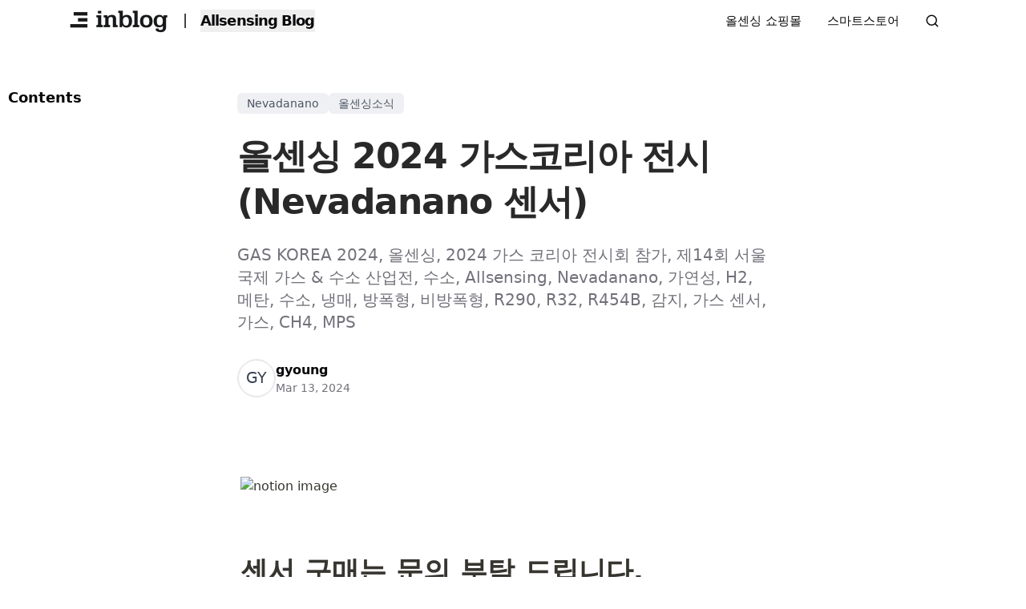

--- FILE ---
content_type: text/html; charset=utf-8
request_url: https://blog.k-allsensing.com/2024%EA%B0%80%EC%8A%A4%EC%BD%94%EB%A6%AC%EC%95%84-%EC%A0%84%EC%8B%9C-%EB%82%B4%EC%9A%A910
body_size: 17290
content:
<!DOCTYPE html><html lang="ko"><head><meta charSet="utf-8"/><meta name="viewport" content="width=device-width, initial-scale=1, maximum-scale=2, user-scalable=yes"/><link rel="preload" as="image" imageSrcSet="https://image.inblog.dev?url=https%3A%2F%2Fsource.inblog.dev%2Ffeatured_image%2F2024-03-13T07%3A10%3A39.946Z-b24cbe26-51f6-4069-b60d-45c7727791ed&amp;w=72&amp;q=75 72w, https://image.inblog.dev?url=https%3A%2F%2Fsource.inblog.dev%2Ffeatured_image%2F2024-03-13T07%3A10%3A39.946Z-b24cbe26-51f6-4069-b60d-45c7727791ed&amp;w=96&amp;q=75 96w, https://image.inblog.dev?url=https%3A%2F%2Fsource.inblog.dev%2Ffeatured_image%2F2024-03-13T07%3A10%3A39.946Z-b24cbe26-51f6-4069-b60d-45c7727791ed&amp;w=96&amp;q=75 96w, https://image.inblog.dev?url=https%3A%2F%2Fsource.inblog.dev%2Ffeatured_image%2F2024-03-13T07%3A10%3A39.946Z-b24cbe26-51f6-4069-b60d-45c7727791ed&amp;w=128&amp;q=75 128w, https://image.inblog.dev?url=https%3A%2F%2Fsource.inblog.dev%2Ffeatured_image%2F2024-03-13T07%3A10%3A39.946Z-b24cbe26-51f6-4069-b60d-45c7727791ed&amp;w=128&amp;q=75 128w, https://image.inblog.dev?url=https%3A%2F%2Fsource.inblog.dev%2Ffeatured_image%2F2024-03-13T07%3A10%3A39.946Z-b24cbe26-51f6-4069-b60d-45c7727791ed&amp;w=144&amp;q=75 144w, https://image.inblog.dev?url=https%3A%2F%2Fsource.inblog.dev%2Ffeatured_image%2F2024-03-13T07%3A10%3A39.946Z-b24cbe26-51f6-4069-b60d-45c7727791ed&amp;w=192&amp;q=75 192w, https://image.inblog.dev?url=https%3A%2F%2Fsource.inblog.dev%2Ffeatured_image%2F2024-03-13T07%3A10%3A39.946Z-b24cbe26-51f6-4069-b60d-45c7727791ed&amp;w=256&amp;q=75 256w, https://image.inblog.dev?url=https%3A%2F%2Fsource.inblog.dev%2Ffeatured_image%2F2024-03-13T07%3A10%3A39.946Z-b24cbe26-51f6-4069-b60d-45c7727791ed&amp;w=256&amp;q=75 256w, https://image.inblog.dev?url=https%3A%2F%2Fsource.inblog.dev%2Ffeatured_image%2F2024-03-13T07%3A10%3A39.946Z-b24cbe26-51f6-4069-b60d-45c7727791ed&amp;w=320&amp;q=75 320w, https://image.inblog.dev?url=https%3A%2F%2Fsource.inblog.dev%2Ffeatured_image%2F2024-03-13T07%3A10%3A39.946Z-b24cbe26-51f6-4069-b60d-45c7727791ed&amp;w=384&amp;q=75 384w, https://image.inblog.dev?url=https%3A%2F%2Fsource.inblog.dev%2Ffeatured_image%2F2024-03-13T07%3A10%3A39.946Z-b24cbe26-51f6-4069-b60d-45c7727791ed&amp;w=480&amp;q=75 480w, https://image.inblog.dev?url=https%3A%2F%2Fsource.inblog.dev%2Ffeatured_image%2F2024-03-13T07%3A10%3A39.946Z-b24cbe26-51f6-4069-b60d-45c7727791ed&amp;w=640&amp;q=75 640w, https://image.inblog.dev?url=https%3A%2F%2Fsource.inblog.dev%2Ffeatured_image%2F2024-03-13T07%3A10%3A39.946Z-b24cbe26-51f6-4069-b60d-45c7727791ed&amp;w=750&amp;q=75 750w, https://image.inblog.dev?url=https%3A%2F%2Fsource.inblog.dev%2Ffeatured_image%2F2024-03-13T07%3A10%3A39.946Z-b24cbe26-51f6-4069-b60d-45c7727791ed&amp;w=828&amp;q=75 828w, https://image.inblog.dev?url=https%3A%2F%2Fsource.inblog.dev%2Ffeatured_image%2F2024-03-13T07%3A10%3A39.946Z-b24cbe26-51f6-4069-b60d-45c7727791ed&amp;w=1080&amp;q=75 1080w, https://image.inblog.dev?url=https%3A%2F%2Fsource.inblog.dev%2Ffeatured_image%2F2024-03-13T07%3A10%3A39.946Z-b24cbe26-51f6-4069-b60d-45c7727791ed&amp;w=1200&amp;q=75 1200w, https://image.inblog.dev?url=https%3A%2F%2Fsource.inblog.dev%2Ffeatured_image%2F2024-03-13T07%3A10%3A39.946Z-b24cbe26-51f6-4069-b60d-45c7727791ed&amp;w=1280&amp;q=75 1280w, https://image.inblog.dev?url=https%3A%2F%2Fsource.inblog.dev%2Ffeatured_image%2F2024-03-13T07%3A10%3A39.946Z-b24cbe26-51f6-4069-b60d-45c7727791ed&amp;w=1536&amp;q=75 1536w, https://image.inblog.dev?url=https%3A%2F%2Fsource.inblog.dev%2Ffeatured_image%2F2024-03-13T07%3A10%3A39.946Z-b24cbe26-51f6-4069-b60d-45c7727791ed&amp;w=1920&amp;q=75 1920w, https://image.inblog.dev?url=https%3A%2F%2Fsource.inblog.dev%2Ffeatured_image%2F2024-03-13T07%3A10%3A39.946Z-b24cbe26-51f6-4069-b60d-45c7727791ed&amp;w=2048&amp;q=75 2048w, https://image.inblog.dev?url=https%3A%2F%2Fsource.inblog.dev%2Ffeatured_image%2F2024-03-13T07%3A10%3A39.946Z-b24cbe26-51f6-4069-b60d-45c7727791ed&amp;w=2560&amp;q=75 2560w, https://image.inblog.dev?url=https%3A%2F%2Fsource.inblog.dev%2Ffeatured_image%2F2024-03-13T07%3A10%3A39.946Z-b24cbe26-51f6-4069-b60d-45c7727791ed&amp;w=2880&amp;q=75 2880w, https://image.inblog.dev?url=https%3A%2F%2Fsource.inblog.dev%2Ffeatured_image%2F2024-03-13T07%3A10%3A39.946Z-b24cbe26-51f6-4069-b60d-45c7727791ed&amp;w=3840&amp;q=75 3840w" imageSizes="(max-width: 768px) 100vw, (max-width: 1200px) 100vw, 1200px"/><link rel="stylesheet" href="https://inblog.ai/_next/static/css/643e729e77dd2dc5.css?dpl=dpl_6cYqAgE6v8meKc6vW8VVzDXrNvNU" data-precedence="next"/><link rel="stylesheet" href="https://inblog.ai/_next/static/css/783034094262102e.css?dpl=dpl_6cYqAgE6v8meKc6vW8VVzDXrNvNU" data-precedence="next"/><link rel="stylesheet" href="https://inblog.ai/_next/static/css/53aac781fe69e755.css?dpl=dpl_6cYqAgE6v8meKc6vW8VVzDXrNvNU" data-precedence="next"/><link rel="preload" as="script" fetchPriority="low" href="https://inblog.ai/_next/static/chunks/webpack-724ab6710dad9704.js?dpl=dpl_6cYqAgE6v8meKc6vW8VVzDXrNvNU"/><script src="https://inblog.ai/_next/static/chunks/4bd1b696-2135e4d8b8354323.js?dpl=dpl_6cYqAgE6v8meKc6vW8VVzDXrNvNU" async=""></script><script src="https://inblog.ai/_next/static/chunks/31255-d74cd438140ab7f7.js?dpl=dpl_6cYqAgE6v8meKc6vW8VVzDXrNvNU" async=""></script><script src="https://inblog.ai/_next/static/chunks/main-app-abf71c5d868c84e9.js?dpl=dpl_6cYqAgE6v8meKc6vW8VVzDXrNvNU" async=""></script><script src="https://inblog.ai/_next/static/chunks/app/error-afbe875195aa4e33.js?dpl=dpl_6cYqAgE6v8meKc6vW8VVzDXrNvNU" async=""></script><script src="https://inblog.ai/_next/static/chunks/13b76428-8370110ed6fd8870.js?dpl=dpl_6cYqAgE6v8meKc6vW8VVzDXrNvNU" async=""></script><script src="https://inblog.ai/_next/static/chunks/24909-839ac87ce04e426f.js?dpl=dpl_6cYqAgE6v8meKc6vW8VVzDXrNvNU" async=""></script><script src="https://inblog.ai/_next/static/chunks/99893-769bc9646d096bd6.js?dpl=dpl_6cYqAgE6v8meKc6vW8VVzDXrNvNU" async=""></script><script src="https://inblog.ai/_next/static/chunks/65626-ed84e656f72ed6e4.js?dpl=dpl_6cYqAgE6v8meKc6vW8VVzDXrNvNU" async=""></script><script src="https://inblog.ai/_next/static/chunks/38412-50e34d066fb3113a.js?dpl=dpl_6cYqAgE6v8meKc6vW8VVzDXrNvNU" async=""></script><script src="https://inblog.ai/_next/static/chunks/73750-4e77946dcfce9f49.js?dpl=dpl_6cYqAgE6v8meKc6vW8VVzDXrNvNU" async=""></script><script src="https://inblog.ai/_next/static/chunks/346-dc10e6c21b40d9c9.js?dpl=dpl_6cYqAgE6v8meKc6vW8VVzDXrNvNU" async=""></script><script src="https://inblog.ai/_next/static/chunks/app/%5Bsite%5D/layout-c8804e42c144be43.js?dpl=dpl_6cYqAgE6v8meKc6vW8VVzDXrNvNU" async=""></script><script src="https://inblog.ai/_next/static/chunks/0e5ce63c-501558de1ffc9e60.js?dpl=dpl_6cYqAgE6v8meKc6vW8VVzDXrNvNU" async=""></script><script src="https://inblog.ai/_next/static/chunks/f4898fe8-39507e9f2d65d1c1.js?dpl=dpl_6cYqAgE6v8meKc6vW8VVzDXrNvNU" async=""></script><script src="https://inblog.ai/_next/static/chunks/78246-500ee200e50b81ca.js?dpl=dpl_6cYqAgE6v8meKc6vW8VVzDXrNvNU" async=""></script><script src="https://inblog.ai/_next/static/chunks/52619-f2cabc0d7be67480.js?dpl=dpl_6cYqAgE6v8meKc6vW8VVzDXrNvNU" async=""></script><script src="https://inblog.ai/_next/static/chunks/23587-44d99684d07767d1.js?dpl=dpl_6cYqAgE6v8meKc6vW8VVzDXrNvNU" async=""></script><script src="https://inblog.ai/_next/static/chunks/9239-655b36cf9ca35220.js?dpl=dpl_6cYqAgE6v8meKc6vW8VVzDXrNvNU" async=""></script><script src="https://inblog.ai/_next/static/chunks/15239-ea3b44faa6ec1346.js?dpl=dpl_6cYqAgE6v8meKc6vW8VVzDXrNvNU" async=""></script><script src="https://inblog.ai/_next/static/chunks/59034-a3282363e38a12b5.js?dpl=dpl_6cYqAgE6v8meKc6vW8VVzDXrNvNU" async=""></script><script src="https://inblog.ai/_next/static/chunks/38582-b406f842abce7ede.js?dpl=dpl_6cYqAgE6v8meKc6vW8VVzDXrNvNU" async=""></script><script src="https://inblog.ai/_next/static/chunks/37213-7a10f692d4e9f3cc.js?dpl=dpl_6cYqAgE6v8meKc6vW8VVzDXrNvNU" async=""></script><script src="https://inblog.ai/_next/static/chunks/98232-3225158d5a128cf3.js?dpl=dpl_6cYqAgE6v8meKc6vW8VVzDXrNvNU" async=""></script><script src="https://inblog.ai/_next/static/chunks/28105-17c74aec709e3efb.js?dpl=dpl_6cYqAgE6v8meKc6vW8VVzDXrNvNU" async=""></script><script src="https://inblog.ai/_next/static/chunks/42272-08051bb6d6fff4aa.js?dpl=dpl_6cYqAgE6v8meKc6vW8VVzDXrNvNU" async=""></script><script src="https://inblog.ai/_next/static/chunks/7494-2986bf39f996d2de.js?dpl=dpl_6cYqAgE6v8meKc6vW8VVzDXrNvNU" async=""></script><script src="https://inblog.ai/_next/static/chunks/19456-3a05a60475ca71c9.js?dpl=dpl_6cYqAgE6v8meKc6vW8VVzDXrNvNU" async=""></script><script src="https://inblog.ai/_next/static/chunks/61696-ec62b8b674347a0a.js?dpl=dpl_6cYqAgE6v8meKc6vW8VVzDXrNvNU" async=""></script><script src="https://inblog.ai/_next/static/chunks/78248-4c3e9f82604e848e.js?dpl=dpl_6cYqAgE6v8meKc6vW8VVzDXrNvNU" async=""></script><script src="https://inblog.ai/_next/static/chunks/app/%5Bsite%5D/%5Bslug%5D/page-656133418a6047b2.js?dpl=dpl_6cYqAgE6v8meKc6vW8VVzDXrNvNU" async=""></script><script src="https://inblog.ai/_next/static/chunks/app/%5Bsite%5D/not-found-1f265e09730169d7.js?dpl=dpl_6cYqAgE6v8meKc6vW8VVzDXrNvNU" async=""></script><link rel="preload" href="https://www.googletagmanager.com/gtag/js?id=G-WRHECX1S6C" as="script"/><link rel="preload" href="https://inblog.ai/logging.js" as="script"/><link rel="preload" href="https://salesmap.kr/web-form-loader-v4.js" as="script"/><link rel="preload" href="https://www.googletagmanager.com/gtag/js?id=G-X8XNEYWCL3" as="script"/><meta name="HandheldFriendly" content="true"/><meta name="referrer" content="no-referrer-when-downgrade"/><meta name="robots" content="max-image-preview:large"/><meta name="generator" content="inblog"/><link rel="preconnect" href="https://fonts.googleapis.com"/><link rel="preconnect" href="https://fonts.gstatic.com"/><link rel="preconnect" href="https://cdn.jsdelivr.net"/><title>올센싱 2024 가스코리아 전시 (Nevadanano 센서) - Allsensing Blog</title><meta name="description" content="GAS KOREA 2024, 올센싱, 2024 가스 코리아 전시회 참가, 제14회 서울 국제 가스 &amp; 수소 산업전, 수소, Allsensing, Nevadanano, 가연성, H2, 메탄, 수소, 냉매, 방폭형, 비방폭형, R290, R32, R454B, 감지, 가스 센서, 가스, CH4, MPS | Nevadanano, 올센싱소식"/><meta name="keywords" content="Nevadanano, 올센싱소식"/><meta name="inblog:subdomain" content="allsensing"/><link rel="canonical" href="https://allsensing.inblog.io/2024가스코리아-전시-내용10"/><meta name="google-site-verification" content="NilpjnCfLoScS9iWwxE4fIwVrCDelZIM6849NsL8YEA"/><meta property="og:title" content="올센싱 2024 가스코리아 전시 (Nevadanano 센서) - Allsensing Blog"/><meta property="og:description" content="GAS KOREA 2024, 올센싱, 2024 가스 코리아 전시회 참가, 제14회 서울 국제 가스 &amp; 수소 산업전, 수소, Allsensing, Nevadanano, 가연성, H2, 메탄, 수소, 냉매, 방폭형, 비방폭형, R290, R32, R454B, 감지, 가스 센서, 가스, CH4, MPS | Nevadanano, 올센싱소식"/><meta property="og:url" content="https://allsensing.inblog.io/2024가스코리아-전시-내용10"/><meta property="og:image" content="https://source.inblog.dev/featured_image/2024-03-13T07:10:39.946Z-b24cbe26-51f6-4069-b60d-45c7727791ed"/><meta property="og:image:secure-url" content="https://source.inblog.dev/featured_image/2024-03-13T07:10:39.946Z-b24cbe26-51f6-4069-b60d-45c7727791ed"/><meta property="og:type" content="article"/><meta property="article:published_time" content="2024-03-13T07:10:50.376+00:00"/><meta property="article:modified_time" content="2024-03-19T04:35:18.468+00:00"/><meta property="article:author" content="gyoung"/><meta property="article:section" content="Nevadanano"/><meta property="article:tag" content="Nevadanano"/><meta property="article:tag" content="올센싱소식"/><meta name="twitter:card" content="summary_large_image"/><meta name="twitter:title" content="올센싱 2024 가스코리아 전시 (Nevadanano 센서) - Allsensing Blog"/><meta name="twitter:description" content="GAS KOREA 2024, 올센싱, 2024 가스 코리아 전시회 참가, 제14회 서울 국제 가스 &amp; 수소 산업전, 수소, Allsensing, Nevadanano, 가연성, H2, 메탄, 수소, 냉매, 방폭형, 비방폭형, R290, R32, R454B, 감지, 가스 센서, 가스, CH4, MPS | Nevadanano, 올센싱소식"/><meta name="twitter:image" content="https://source.inblog.dev/featured_image/2024-03-13T07:10:39.946Z-b24cbe26-51f6-4069-b60d-45c7727791ed"/><meta name="twitter:image:secure-url" content="https://source.inblog.dev/featured_image/2024-03-13T07:10:39.946Z-b24cbe26-51f6-4069-b60d-45c7727791ed"/><link rel="icon" href="https://inblog.ai/favicon/favicon.ico"/><script src="https://inblog.ai/_next/static/chunks/polyfills-42372ed130431b0a.js?dpl=dpl_6cYqAgE6v8meKc6vW8VVzDXrNvNU" noModule=""></script></head><body><div hidden=""><!--$--><!--/$--></div><nav class="sticky top-0 transition-all duration-200 z-[1001] flex flex-col"><div class="bg-white flex flex-col"><div class="relative max-w-6xl flex w-full justify-between items-center min-h-[52px] h-fit py-2 px-3 mx-auto gap-3
            md:px-5
          "><div class="flex items-center order-1 max-w-[200px] shrink-0 md:min-w-fit"><a href="https://blog.k-allsensing.com/"><img alt="inblog logo" loading="lazy" width="200" height="72" decoding="async" data-nimg="1" class="h-7 w-auto md:h-8 object-contain" style="color:transparent" srcSet="https://image.inblog.dev?url=https%3A%2F%2Finblog.ai%2Finblog_logo.png&amp;w=256&amp;q=75 1x, https://image.inblog.dev?url=https%3A%2F%2Finblog.ai%2Finblog_logo.png&amp;w=480&amp;q=75 2x" src="https://image.inblog.dev?url=https%3A%2F%2Finblog.ai%2Finblog_logo.png&amp;w=480&amp;q=75"/></a><div class="flex"><a href="https://allsensing.inblog.io/" class="flex items-center"><div class="mb-0.5 mx-3 md:text-lg md:mx-4">|</div><button type="button" class="font-semibold text-center tracking-tighter flex items-center md:text-lg"><div class="">Allsensing Blog</div></button></a></div></div><div class="order-3 flex items-center flex-nowrap shrink-0"><div class="absolute left-0 right-0 top-12 p-5 items-center justify-between bg-white overflow-y-scroll h-screen pb-32 no-scrollbar md:relative md:top-0 md:p-0 md:bg-transparent md:overflow-auto md:h-fit hidden md:block"><ul class="flex flex-col p-4 border border-gray-100 justify-end md:py-0 md:px-4 md:flex-row md:gap-x-0 md:mt-0 md:border-0 md:flex-wrap"><li class="min-w-fit flex items-center py-2 px-3 rounded-md hover:bg-gray-100 text-bae font-normal md:py-1 md:px-4 md:text-[15px]"><a target="_blank" href="https://allsensing.com/">올센싱 쇼핑몰</a></li><li class="min-w-fit flex items-center py-2 px-3 rounded-md hover:bg-gray-100 text-bae font-normal md:py-1 md:px-4 md:text-[15px]"><a target="_blank" href="https://smartstore.naver.com/allsensing">스마트스토어</a></li></ul></div><svg xmlns="http://www.w3.org/2000/svg" width="18" height="18" viewBox="0 0 24 24" fill="none" stroke="currentColor" stroke-width="2" stroke-linecap="round" stroke-linejoin="round" class="lucide lucide-search cursor-pointer hidden sm:flex mr-6"><circle cx="11" cy="11" r="8"></circle><path d="m21 21-4.3-4.3"></path></svg><div class="flex items-center gap-1"><button type="button" class="h-9 w-9 inline-flex items-center p-[7px] mr-[-3px] rounded-lg focus:outline-none focus:ring-2 focus:ring-gray-200 md:hidden" aria-controls="navbar-cta" aria-expanded="false"><span class="sr-only">Open main menu</span><svg class="w-6 h-6" aria-hidden="true" fill="currentColor" viewBox="0 0 20 20" xmlns="http://www.w3.org/2000/svg"><path fill-rule="evenodd" d="M3 5a1 1 0 011-1h12a1 1 0 110 2H4a1 1 0 01-1-1zM3 10a1 1 0 011-1h12a1 1 0 110 2H4a1 1 0 01-1-1zM3 15a1 1 0 011-1h12a1 1 0 110 2H4a1 1 0 01-1-1z" clip-rule="evenodd"></path></svg></button></div></div></div><div class="flex items-center gap-3 sm:hidden border-t border-b py-2 px-4 cursor-text"><svg xmlns="http://www.w3.org/2000/svg" width="18" height="18" viewBox="0 0 24 24" fill="none" stroke="currentColor" stroke-width="2" stroke-linecap="round" stroke-linejoin="round" class="lucide lucide-search text-zinc-500"><circle cx="11" cy="11" r="8"></circle><path d="m21 21-4.3-4.3"></path></svg><p class="text-zinc-300">Search posts...</p></div></div></nav><main><!--$!--><template data-dgst="BAILOUT_TO_CLIENT_SIDE_RENDERING"></template><!--/$--><!--$!--><template data-dgst="BAILOUT_TO_CLIENT_SIDE_RENDERING"></template><!--/$--><!--$!--><template data-dgst="BAILOUT_TO_CLIENT_SIDE_RENDERING"></template><!--/$--><div class="flex flex-col items-center w-full"><div class="flex flex-col items-center w-full"><div class="w-full max-w-[720px]"><div class="h-12 md:h-16"></div><div class="flex flex-row flex-wrap w-full px-4 gap-4 items-center "><div class="flex flex-row items-center gap-3 line-clamp-2 flex-wrap"><a class="px-3 py-[3px] rounded-md bg-gray-200 bg-opacity-60 text-gray-600 font-normal text-sm" target="_self" href="/category/nevadanano">Nevadanano</a><a class="px-3 py-[3px] rounded-md bg-gray-200 bg-opacity-60 text-gray-600 font-normal text-sm" target="_self" href="/category/%EC%98%AC%EC%84%BC%EC%8B%B1%EC%86%8C%EC%8B%9D">올센싱소식</a></div></div><div class="h-4 md:h-6"></div><h1 class="mx-4 px-0 w-11/12 leading-[1.3] font-semibold text-3xl md:text-[44px] text-[#292929] tracking-tight" style="word-break:keep-all;word-wrap:break-word;white-space:pre-line">올센싱 2024 가스코리아 전시 (Nevadanano 센서)</h1><div class="h-4 md:h-6"></div><div class="mx-4 px-0 w-11/12 text-[18px] md:text-xl text-zinc-500" style="word-break:keep-all;word-wrap:break-word;white-space:pre-line">GAS KOREA 2024, 올센싱, 2024 가스 코리아 전시회 참가, 제14회 서울 국제 가스 &amp; 수소 산업전, 수소, Allsensing, Nevadanano, 가연성, H2, 메탄, 수소, 냉매, 방폭형, 비방폭형, R290, R32, R454B, 감지, 가스 센서, 가스, CH4, MPS</div><div class="mx-4 my-8 md:mb-12 flex justify-between gap-6 md:gap-3 md:items-end"><div class="flex items-center w-fit gap-2"><div class="flex"><a class="relative w-12 h-12" target="_self" href="https://allsensing.inblog.io//author/gyoung-071493"><div class="relative select-none cursor-pointer rounded-full border border-gray-200 hover:ring-2 ring-gray-300 bg-white  hover:ring-[1px]" style="width:48px;height:48px"><div class="relative flex h-full w-full items-center justify-center border rounded-full font-medium uppercase bg-white text-gray-700" style="font-size:19.2px"><span>gy</span></div></div></a></div><div class="flex flex-col"><div class="flex gap-[6px] select-none cursor-pointer flex-wrap"><a class="font-semibold" target="_self" href="https://allsensing.inblog.io//author/gyoung-071493">gyoung</a></div><div class="text-zinc-500 text-sm font-light">Mar 13, 2024</div></div></div><!--$!--><template data-dgst="BAILOUT_TO_CLIENT_SIDE_RENDERING"></template><!--/$--></div></div></div><div class="relative w-screen md:w-full md:max-w-3xl aspect-[1.905] bg-gray-100"><img alt="올센싱 2024 가스코리아 전시 (Nevadanano 센서)" loading="eager" decoding="async" data-nimg="fill" class="object-cover" style="position:absolute;height:100%;width:100%;left:0;top:0;right:0;bottom:0;color:transparent" sizes="(max-width: 768px) 100vw, (max-width: 1200px) 100vw, 1200px" srcSet="https://image.inblog.dev?url=https%3A%2F%2Fsource.inblog.dev%2Ffeatured_image%2F2024-03-13T07%3A10%3A39.946Z-b24cbe26-51f6-4069-b60d-45c7727791ed&amp;w=72&amp;q=75 72w, https://image.inblog.dev?url=https%3A%2F%2Fsource.inblog.dev%2Ffeatured_image%2F2024-03-13T07%3A10%3A39.946Z-b24cbe26-51f6-4069-b60d-45c7727791ed&amp;w=96&amp;q=75 96w, https://image.inblog.dev?url=https%3A%2F%2Fsource.inblog.dev%2Ffeatured_image%2F2024-03-13T07%3A10%3A39.946Z-b24cbe26-51f6-4069-b60d-45c7727791ed&amp;w=96&amp;q=75 96w, https://image.inblog.dev?url=https%3A%2F%2Fsource.inblog.dev%2Ffeatured_image%2F2024-03-13T07%3A10%3A39.946Z-b24cbe26-51f6-4069-b60d-45c7727791ed&amp;w=128&amp;q=75 128w, https://image.inblog.dev?url=https%3A%2F%2Fsource.inblog.dev%2Ffeatured_image%2F2024-03-13T07%3A10%3A39.946Z-b24cbe26-51f6-4069-b60d-45c7727791ed&amp;w=128&amp;q=75 128w, https://image.inblog.dev?url=https%3A%2F%2Fsource.inblog.dev%2Ffeatured_image%2F2024-03-13T07%3A10%3A39.946Z-b24cbe26-51f6-4069-b60d-45c7727791ed&amp;w=144&amp;q=75 144w, https://image.inblog.dev?url=https%3A%2F%2Fsource.inblog.dev%2Ffeatured_image%2F2024-03-13T07%3A10%3A39.946Z-b24cbe26-51f6-4069-b60d-45c7727791ed&amp;w=192&amp;q=75 192w, https://image.inblog.dev?url=https%3A%2F%2Fsource.inblog.dev%2Ffeatured_image%2F2024-03-13T07%3A10%3A39.946Z-b24cbe26-51f6-4069-b60d-45c7727791ed&amp;w=256&amp;q=75 256w, https://image.inblog.dev?url=https%3A%2F%2Fsource.inblog.dev%2Ffeatured_image%2F2024-03-13T07%3A10%3A39.946Z-b24cbe26-51f6-4069-b60d-45c7727791ed&amp;w=256&amp;q=75 256w, https://image.inblog.dev?url=https%3A%2F%2Fsource.inblog.dev%2Ffeatured_image%2F2024-03-13T07%3A10%3A39.946Z-b24cbe26-51f6-4069-b60d-45c7727791ed&amp;w=320&amp;q=75 320w, https://image.inblog.dev?url=https%3A%2F%2Fsource.inblog.dev%2Ffeatured_image%2F2024-03-13T07%3A10%3A39.946Z-b24cbe26-51f6-4069-b60d-45c7727791ed&amp;w=384&amp;q=75 384w, https://image.inblog.dev?url=https%3A%2F%2Fsource.inblog.dev%2Ffeatured_image%2F2024-03-13T07%3A10%3A39.946Z-b24cbe26-51f6-4069-b60d-45c7727791ed&amp;w=480&amp;q=75 480w, https://image.inblog.dev?url=https%3A%2F%2Fsource.inblog.dev%2Ffeatured_image%2F2024-03-13T07%3A10%3A39.946Z-b24cbe26-51f6-4069-b60d-45c7727791ed&amp;w=640&amp;q=75 640w, https://image.inblog.dev?url=https%3A%2F%2Fsource.inblog.dev%2Ffeatured_image%2F2024-03-13T07%3A10%3A39.946Z-b24cbe26-51f6-4069-b60d-45c7727791ed&amp;w=750&amp;q=75 750w, https://image.inblog.dev?url=https%3A%2F%2Fsource.inblog.dev%2Ffeatured_image%2F2024-03-13T07%3A10%3A39.946Z-b24cbe26-51f6-4069-b60d-45c7727791ed&amp;w=828&amp;q=75 828w, https://image.inblog.dev?url=https%3A%2F%2Fsource.inblog.dev%2Ffeatured_image%2F2024-03-13T07%3A10%3A39.946Z-b24cbe26-51f6-4069-b60d-45c7727791ed&amp;w=1080&amp;q=75 1080w, https://image.inblog.dev?url=https%3A%2F%2Fsource.inblog.dev%2Ffeatured_image%2F2024-03-13T07%3A10%3A39.946Z-b24cbe26-51f6-4069-b60d-45c7727791ed&amp;w=1200&amp;q=75 1200w, https://image.inblog.dev?url=https%3A%2F%2Fsource.inblog.dev%2Ffeatured_image%2F2024-03-13T07%3A10%3A39.946Z-b24cbe26-51f6-4069-b60d-45c7727791ed&amp;w=1280&amp;q=75 1280w, https://image.inblog.dev?url=https%3A%2F%2Fsource.inblog.dev%2Ffeatured_image%2F2024-03-13T07%3A10%3A39.946Z-b24cbe26-51f6-4069-b60d-45c7727791ed&amp;w=1536&amp;q=75 1536w, https://image.inblog.dev?url=https%3A%2F%2Fsource.inblog.dev%2Ffeatured_image%2F2024-03-13T07%3A10%3A39.946Z-b24cbe26-51f6-4069-b60d-45c7727791ed&amp;w=1920&amp;q=75 1920w, https://image.inblog.dev?url=https%3A%2F%2Fsource.inblog.dev%2Ffeatured_image%2F2024-03-13T07%3A10%3A39.946Z-b24cbe26-51f6-4069-b60d-45c7727791ed&amp;w=2048&amp;q=75 2048w, https://image.inblog.dev?url=https%3A%2F%2Fsource.inblog.dev%2Ffeatured_image%2F2024-03-13T07%3A10%3A39.946Z-b24cbe26-51f6-4069-b60d-45c7727791ed&amp;w=2560&amp;q=75 2560w, https://image.inblog.dev?url=https%3A%2F%2Fsource.inblog.dev%2Ffeatured_image%2F2024-03-13T07%3A10%3A39.946Z-b24cbe26-51f6-4069-b60d-45c7727791ed&amp;w=2880&amp;q=75 2880w, https://image.inblog.dev?url=https%3A%2F%2Fsource.inblog.dev%2Ffeatured_image%2F2024-03-13T07%3A10%3A39.946Z-b24cbe26-51f6-4069-b60d-45c7727791ed&amp;w=3840&amp;q=75 3840w" src="https://image.inblog.dev?url=https%3A%2F%2Fsource.inblog.dev%2Ffeatured_image%2F2024-03-13T07%3A10%3A39.946Z-b24cbe26-51f6-4069-b60d-45c7727791ed&amp;w=3840&amp;q=75"/></div><div class="h-10"></div><div class="w-full max-w-[720px]"><div class="BODY"><div class="block xl:hidden flex-col items-center p-5 mb-6 border-[2px] border-gray-100 text-gray-500 text-sm w-fit mx-4"><div class="flex flex-col"><div class="text-base font-semibold text-black tracking-tight">Contents</div><a href="#센서_구매는_문의_부탁_드립니다_0" class="toc-entry text-sm cursor-pointer mt-4 first:mt-0 text-zinc-500 hover:text-[#1A69FF] ease-in-out block" style="opacity:0">센서 구매는 문의 부탁 드립니다.</a></div></div><div class="px-5 w-full"><html><head></head><body><main class="notion light-mode notion-page notion-block-c22810ad000b4737abc39c27c8fbf460"><div class="notion-viewport"></div><figure class="notion-asset-wrapper notion-asset-wrapper-image notion-block-b94194fec47b47fda6f71347afb8ca2a"><div style="position:relative;display:flex;justify-content:center;align-self:center;width:100%;max-width:100%;flex-direction:column;height:100%"><img style="object-fit:cover" src="https://image.inblog.dev?url=https%3A%2F%2Fwww.notion.so%2Fimage%2Fhttps%253A%252F%252Fprod-files-secure.s3.us-west-2.amazonaws.com%252F89917f5a-4e07-4d31-9f02-aa72f79c2cdc%252Ff6835d90-1789-49e8-b0ff-5639c36b3366%252FNevadanano_20240226_page-0001.jpg%253FspaceId%253D89917f5a-4e07-4d31-9f02-aa72f79c2cdc%3Ftable%3Dblock%26id%3Db94194fe-c47b-47fd-a6f7-1347afb8ca2a%26cache%3Dv2&amp;w=1920&amp;q=75" alt="notion image" loading="lazy" decoding="async"></div></figure><h2 class="notion-h notion-h1 notion-block-센서_구매는_문의_부탁_드립니다_0" id="센서_구매는_문의_부탁_드립니다_0"><span><div id="센서_구매는_문의_부탁_드립니다_0" class="notion-header-anchor"></div><a class="notion-hash-link" href="#센서_구매는_문의_부탁_드립니다_0" title="센서 구매는 문의 부탁 드립니다."><svg viewBox="0 0 16 16" width="16" height="16"><path fill-rule="evenodd" d="M7.775 3.275a.75.75 0 001.06 1.06l1.25-1.25a2 2 0 112.83 2.83l-2.5 2.5a2 2 0 01-2.83 0 .75.75 0 00-1.06 1.06 3.5 3.5 0 004.95 0l2.5-2.5a3.5 3.5 0 00-4.95-4.95l-1.25 1.25zm-4.69 9.64a2 2 0 010-2.83l2.5-2.5a2 2 0 012.83 0 .75.75 0 001.06-1.06 3.5 3.5 0 00-4.95 0l-2.5 2.5a3.5 3.5 0 004.95 4.95l1.25-1.25a.75.75 0 00-1.06-1.06l-1.25 1.25a2 2 0 01-2.83 0z"></path></svg></a><span class="notion-h-title"><span class="notion-default">센서 구매는 문의 부탁 드립니다.</span></span></span></h2><div class="notion-callout notion-gray_background_co notion-block-7988654d4cd741ce9d3270d07d5b6ab4"><div class="notion-page-icon-inline notion-page-icon-span"><img class="notion-page-icon" src="https://image.inblog.dev?url=https%3A%2F%2Fwww.notion.so%2Ficons%2Fforward_red.svg%3Fmode%3Dlight&amp;w=1920&amp;q=75" alt="* 사이트 : 올센싱:: 센서 쇼핑몰 (allsensing.com)
* 이메일 : sales@allsensing.com
* 전화번호 : 070-4285-4018" loading="lazy" decoding="async"></div><div class="notion-callout-text">* 사이트 : <a target="_blank" rel=" " class="notion-link" href="https://www.allsensing.com/">올센싱:: 센서 쇼핑몰 (allsensing.com)</a>
* 이메일 : sales@allsensing.com
* 전화번호 : 070-4285-4018</div></div></main></div></div><div class="h-8 md:h-10"></div><div class="font-semibold text-xl px-4 mb-5">Share article</div><!--$!--><template data-dgst="BAILOUT_TO_CLIENT_SIDE_RENDERING"></template><!--/$--><div class="h-6 md:h-10"></div><div class="h-10"></div><!--$!--><template data-dgst="BAILOUT_TO_CLIENT_SIDE_RENDERING"></template><!--/$--></div><!--$!--><template data-dgst="BAILOUT_TO_CLIENT_SIDE_RENDERING"></template><!--/$--></div><!--$!--><template data-dgst="BAILOUT_TO_CLIENT_SIDE_RENDERING"></template><!--/$--><!--$!--><template data-dgst="BAILOUT_TO_CLIENT_SIDE_RENDERING"></template><!--/$--></main><div class="relative w-full max-w-6xl h-32 flex flex-col items-center z-0 gap-4 px-3 md:px-5 mx-auto"><div class="w-full h-[1px] bg-gray-200"></div><div class="mt-3 w-full flex justify-between items-center"><p class="text-sm text-zinc-500">Allsensing Blog</p><div class="flex gap-2 items-center"><a href="https://allsensing.inblog.io/rss" class="text-sm text-zinc-500 hover:text-zinc-600" target="_blank">RSS</a><span class="text-sm text-zinc-400">·</span><a href="https://inblog.ai" target="_blank" class="text-sm text-zinc-500 hover:text-zinc-600">Powered by Inblog</a></div></div></div><!--$--><!--/$--><section aria-label="Notifications alt+T" tabindex="-1" aria-live="polite" aria-relevant="additions text" aria-atomic="false"></section><script src="https://inblog.ai/_next/static/chunks/webpack-724ab6710dad9704.js?dpl=dpl_6cYqAgE6v8meKc6vW8VVzDXrNvNU" id="_R_" async=""></script></body></html><script>(self.__next_f=self.__next_f||[]).push([0])</script><script>self.__next_f.push([1,"1:\"$Sreact.fragment\"\n2:I[9766,[],\"\"]\n3:I[49567,[\"18039\",\"static/chunks/app/error-afbe875195aa4e33.js?dpl=dpl_6cYqAgE6v8meKc6vW8VVzDXrNvNU\"],\"default\"]\n4:I[98924,[],\"\"]\n7:I[24431,[],\"OutletBoundary\"]\n9:I[15278,[],\"AsyncMetadataOutlet\"]\nb:I[24431,[],\"ViewportBoundary\"]\nd:I[24431,[],\"MetadataBoundary\"]\ne:\"$Sreact.suspense\"\n10:I[57150,[],\"\"]\n:HL[\"https://inblog.ai/_next/static/css/643e729e77dd2dc5.css?dpl=dpl_6cYqAgE6v8meKc6vW8VVzDXrNvNU\",\"style\"]\n:HL[\"https://inblog.ai/_next/static/css/783034094262102e.css?dpl=dpl_6cYqAgE6v8meKc6vW8VVzDXrNvNU\",\"style\"]\n:HL[\"https://inblog.ai/_next/static/css/53aac781fe69e755.css?dpl=dpl_6cYqAgE6v8meKc6vW8VVzDXrNvNU\",\"style\"]\n"])</script><script>self.__next_f.push([1,"0:{\"P\":null,\"b\":\"CZwp70kqdgT74HmuFpFeV\",\"p\":\"https://inblog.ai\",\"c\":[\"\",\"blog.k-allsensing.com\",\"2024%EA%B0%80%EC%8A%A4%EC%BD%94%EB%A6%AC%EC%95%84-%EC%A0%84%EC%8B%9C-%EB%82%B4%EC%9A%A910\"],\"i\":false,\"f\":[[[\"\",{\"children\":[[\"site\",\"blog.k-allsensing.com\",\"d\"],{\"children\":[[\"slug\",\"2024%EA%B0%80%EC%8A%A4%EC%BD%94%EB%A6%AC%EC%95%84-%EC%A0%84%EC%8B%9C-%EB%82%B4%EC%9A%A910\",\"d\"],{\"children\":[\"__PAGE__\",{}]}]},\"$undefined\",\"$undefined\",true]}],[\"\",[\"$\",\"$1\",\"c\",{\"children\":[null,[\"$\",\"$L2\",null,{\"parallelRouterKey\":\"children\",\"error\":\"$3\",\"errorStyles\":[],\"errorScripts\":[],\"template\":[\"$\",\"$L4\",null,{}],\"templateStyles\":\"$undefined\",\"templateScripts\":\"$undefined\",\"notFound\":[[[\"$\",\"title\",null,{\"children\":\"404: This page could not be found.\"}],[\"$\",\"div\",null,{\"style\":{\"fontFamily\":\"system-ui,\\\"Segoe UI\\\",Roboto,Helvetica,Arial,sans-serif,\\\"Apple Color Emoji\\\",\\\"Segoe UI Emoji\\\"\",\"height\":\"100vh\",\"textAlign\":\"center\",\"display\":\"flex\",\"flexDirection\":\"column\",\"alignItems\":\"center\",\"justifyContent\":\"center\"},\"children\":[\"$\",\"div\",null,{\"children\":[[\"$\",\"style\",null,{\"dangerouslySetInnerHTML\":{\"__html\":\"body{color:#000;background:#fff;margin:0}.next-error-h1{border-right:1px solid rgba(0,0,0,.3)}@media (prefers-color-scheme:dark){body{color:#fff;background:#000}.next-error-h1{border-right:1px solid rgba(255,255,255,.3)}}\"}}],[\"$\",\"h1\",null,{\"className\":\"next-error-h1\",\"style\":{\"display\":\"inline-block\",\"margin\":\"0 20px 0 0\",\"padding\":\"0 23px 0 0\",\"fontSize\":24,\"fontWeight\":500,\"verticalAlign\":\"top\",\"lineHeight\":\"49px\"},\"children\":404}],[\"$\",\"div\",null,{\"style\":{\"display\":\"inline-block\"},\"children\":[\"$\",\"h2\",null,{\"style\":{\"fontSize\":14,\"fontWeight\":400,\"lineHeight\":\"49px\",\"margin\":0},\"children\":\"This page could not be found.\"}]}]]}]}]],[]],\"forbidden\":\"$undefined\",\"unauthorized\":\"$undefined\"}]]}],{\"children\":[[\"site\",\"blog.k-allsensing.com\",\"d\"],[\"$\",\"$1\",\"c\",{\"children\":[[[\"$\",\"link\",\"0\",{\"rel\":\"stylesheet\",\"href\":\"https://inblog.ai/_next/static/css/643e729e77dd2dc5.css?dpl=dpl_6cYqAgE6v8meKc6vW8VVzDXrNvNU\",\"precedence\":\"next\",\"crossOrigin\":\"$undefined\",\"nonce\":\"$undefined\"}],[\"$\",\"link\",\"1\",{\"rel\":\"stylesheet\",\"href\":\"https://inblog.ai/_next/static/css/783034094262102e.css?dpl=dpl_6cYqAgE6v8meKc6vW8VVzDXrNvNU\",\"precedence\":\"next\",\"crossOrigin\":\"$undefined\",\"nonce\":\"$undefined\"}],[\"$\",\"link\",\"2\",{\"rel\":\"stylesheet\",\"href\":\"https://inblog.ai/_next/static/css/53aac781fe69e755.css?dpl=dpl_6cYqAgE6v8meKc6vW8VVzDXrNvNU\",\"precedence\":\"next\",\"crossOrigin\":\"$undefined\",\"nonce\":\"$undefined\"}]],\"$L5\"]}],{\"children\":[[\"slug\",\"2024%EA%B0%80%EC%8A%A4%EC%BD%94%EB%A6%AC%EC%95%84-%EC%A0%84%EC%8B%9C-%EB%82%B4%EC%9A%A910\",\"d\"],[\"$\",\"$1\",\"c\",{\"children\":[null,[\"$\",\"$L2\",null,{\"parallelRouterKey\":\"children\",\"error\":\"$undefined\",\"errorStyles\":\"$undefined\",\"errorScripts\":\"$undefined\",\"template\":[\"$\",\"$L4\",null,{}],\"templateStyles\":\"$undefined\",\"templateScripts\":\"$undefined\",\"notFound\":\"$undefined\",\"forbidden\":\"$undefined\",\"unauthorized\":\"$undefined\"}]]}],{\"children\":[\"__PAGE__\",[\"$\",\"$1\",\"c\",{\"children\":[\"$L6\",null,[\"$\",\"$L7\",null,{\"children\":[\"$L8\",[\"$\",\"$L9\",null,{\"promise\":\"$@a\"}]]}]]}],{},null,false]},null,false]},null,false]},null,false],[\"$\",\"$1\",\"h\",{\"children\":[null,[[\"$\",\"$Lb\",null,{\"children\":\"$Lc\"}],null],[\"$\",\"$Ld\",null,{\"children\":[\"$\",\"div\",null,{\"hidden\":true,\"children\":[\"$\",\"$e\",null,{\"fallback\":null,\"children\":\"$Lf\"}]}]}]]}],false]],\"m\":\"$undefined\",\"G\":[\"$10\",[]],\"s\":false,\"S\":true}\n"])</script><script>self.__next_f.push([1,"c:[[\"$\",\"meta\",\"0\",{\"charSet\":\"utf-8\"}],[\"$\",\"meta\",\"1\",{\"name\":\"viewport\",\"content\":\"width=device-width, initial-scale=1, maximum-scale=2, user-scalable=yes\"}]]\n8:null\n"])</script><script>self.__next_f.push([1,"11:I[60684,[\"80586\",\"static/chunks/13b76428-8370110ed6fd8870.js?dpl=dpl_6cYqAgE6v8meKc6vW8VVzDXrNvNU\",\"24909\",\"static/chunks/24909-839ac87ce04e426f.js?dpl=dpl_6cYqAgE6v8meKc6vW8VVzDXrNvNU\",\"99893\",\"static/chunks/99893-769bc9646d096bd6.js?dpl=dpl_6cYqAgE6v8meKc6vW8VVzDXrNvNU\",\"65626\",\"static/chunks/65626-ed84e656f72ed6e4.js?dpl=dpl_6cYqAgE6v8meKc6vW8VVzDXrNvNU\",\"38412\",\"static/chunks/38412-50e34d066fb3113a.js?dpl=dpl_6cYqAgE6v8meKc6vW8VVzDXrNvNU\",\"73750\",\"static/chunks/73750-4e77946dcfce9f49.js?dpl=dpl_6cYqAgE6v8meKc6vW8VVzDXrNvNU\",\"346\",\"static/chunks/346-dc10e6c21b40d9c9.js?dpl=dpl_6cYqAgE6v8meKc6vW8VVzDXrNvNU\",\"5581\",\"static/chunks/app/%5Bsite%5D/layout-c8804e42c144be43.js?dpl=dpl_6cYqAgE6v8meKc6vW8VVzDXrNvNU\"],\"default\"]\n"])</script><script>self.__next_f.push([1,"12:I[5684,[\"80586\",\"static/chunks/13b76428-8370110ed6fd8870.js?dpl=dpl_6cYqAgE6v8meKc6vW8VVzDXrNvNU\",\"24909\",\"static/chunks/24909-839ac87ce04e426f.js?dpl=dpl_6cYqAgE6v8meKc6vW8VVzDXrNvNU\",\"99893\",\"static/chunks/99893-769bc9646d096bd6.js?dpl=dpl_6cYqAgE6v8meKc6vW8VVzDXrNvNU\",\"65626\",\"static/chunks/65626-ed84e656f72ed6e4.js?dpl=dpl_6cYqAgE6v8meKc6vW8VVzDXrNvNU\",\"38412\",\"static/chunks/38412-50e34d066fb3113a.js?dpl=dpl_6cYqAgE6v8meKc6vW8VVzDXrNvNU\",\"73750\",\"static/chunks/73750-4e77946dcfce9f49.js?dpl=dpl_6cYqAgE6v8meKc6vW8VVzDXrNvNU\",\"346\",\"static/chunks/346-dc10e6c21b40d9c9.js?dpl=dpl_6cYqAgE6v8meKc6vW8VVzDXrNvNU\",\"5581\",\"static/chunks/app/%5Bsite%5D/layout-c8804e42c144be43.js?dpl=dpl_6cYqAgE6v8meKc6vW8VVzDXrNvNU\"],\"default\"]\n"])</script><script>self.__next_f.push([1,"5:[\"$\",\"html\",null,{\"lang\":\"ko\",\"suppressHydrationWarning\":true,\"children\":[[\"$\",\"head\",null,{\"children\":[null,[\"$\",\"meta\",null,{\"name\":\"HandheldFriendly\",\"content\":\"true\"}],[\"$\",\"meta\",null,{\"name\":\"referrer\",\"content\":\"no-referrer-when-downgrade\"}],[\"$\",\"meta\",null,{\"name\":\"robots\",\"content\":\"max-image-preview:large\"}],[\"$\",\"meta\",null,{\"name\":\"generator\",\"content\":\"inblog\"}],[\"$\",\"link\",null,{\"rel\":\"preconnect\",\"href\":\"https://fonts.googleapis.com\"}],[\"$\",\"link\",null,{\"rel\":\"preconnect\",\"href\":\"https://fonts.gstatic.com\"}],[\"$\",\"link\",null,{\"rel\":\"preconnect\",\"href\":\"https://cdn.jsdelivr.net\"}],null,null,null,null,null,null,null]}],[\"$\",\"body\",null,{\"children\":[[\"$\",\"$L11\",null,{}],[\"$\",\"$L12\",null,{\"blog\":{\"id\":3478,\"created_at\":\"2024-02-16T02:15:30.887192+00:00\",\"subdomain\":\"allsensing\",\"custom_domain\":\"blog.k-allsensing.com\",\"title\":\"Allsensing Blog\",\"description\":\"Welcome to the allsensing blog!\\n올센싱 블로그는 여러분의 기술적인 주제를 다루고 공유하는 공간입니다. 다양한 센서 관련 주제를 다루고 있으며 사용 방법에 대한 경험, 지식, 문제 해결 방법들을 공유합니다\",\"updated_at\":\"2024-03-13T08:32:00.333+00:00\",\"custom_domain_verified\":true,\"custom_domain_type\":\"Subdomain\",\"logo_url\":\"https://blog.k-allsensing.com/\",\"plan\":\"team\",\"is_sample\":null,\"custom_subdirectory\":null,\"logo\":{\"url\":\"https://source.inblog.dev/logo/2024-02-23T07:06:57.128Z-82c98532-447c-4b21-b440-2ec5d1463596\",\"created_at\":\"2024-02-23T07:06:58.697Z\"},\"favicon\":{\"url\":\"https://source.inblog.dev/favicon/2024-02-22T05:32:01.192Z-388bec7d-ee21-46fe-86dd-55f7c344494b\",\"created_at\":\"2024-02-22T05:32:02.571Z\"},\"og_image\":{\"url\":\"https://source.inblog.dev/og_image/2024-02-23T07:07:59.004Z-735580d8-ea80-4889-a71c-bb5182fe7154\",\"created_at\":\"2024-02-23T07:08:00.060Z\"},\"custom_trial_ends_at\":\"2024-07-22T04:49:50.096+00:00\",\"subscription_created_at\":null,\"ga_measurement_id\":\"G-X8XNEYWCL3\",\"google_site_verification\":\"NilpjnCfLoScS9iWwxE4fIwVrCDelZIM6849NsL8YEA\",\"is_newsletter_off\":null,\"global_head_start_code\":\"\u003c!-- Google tag (gtag.js) --\u003e\\n\u003cscript async src=\\\"https://www.googletagmanager.com/gtag/js?id=G-KSB93WPMKZ\\\"\u003e\u003c/script\u003e\\n\u003cscript\u003e\\n  window.dataLayer = window.dataLayer || [];\\n  function gtag(){dataLayer.push(arguments);}\\n  gtag('js', new Date());\\n\\n  gtag('config', 'G-KSB93WPMKZ');\\n\u003c/script\u003e\",\"global_head_end_code\":null,\"global_body_start_code\":null,\"global_body_end_code\":null,\"newsletter_display_name\":null,\"newsletter_user_name\":null,\"custom_ui\":{\"banner\":{\"type\":\"color\",\"color\":\"#0A122A\",\"imageUrl\":\"https://source.inblog.dev/banner/2024-02-22T05:28:50.477Z-28e83bc5-1182-43b1-88f7-19c07cf77284\",\"shadowOpacity\":0,\"backgroundColor\":\"#81BEF7\"},\"header\":[{\"href\":\"https://allsensing.com/\",\"name\":\"올센싱 쇼핑몰\",\"newTab\":true},{\"href\":\"https://smartstore.naver.com/allsensing\",\"name\":\"스마트스토어\",\"newTab\":true}]},\"no_spam\":null,\"google_oauth_access_token\":null,\"google_oauth_refresh_token\":null,\"tutorial_stage\":\"SITE_CONNECTION\",\"is_search_console_connected\":null,\"global_custom_code\":null,\"robots_txt\":null,\"blog_language\":\"ko\",\"origin_distributor_id\":null,\"onboarding_form\":null,\"search_console_url\":null,\"timezone_diff\":0,\"tags\":[{\"id\":3528,\"created_at\":\"2024-02-23T01:09:49.571644+00:00\",\"title\":\"올센싱소식\",\"blog_id\":3478,\"priority\":60,\"slug\":\"올센싱소식\",\"posts_tags\":[{\"post_id\":17337},{\"post_id\":17340},{\"post_id\":17260},{\"post_id\":16615},{\"post_id\":16612},{\"post_id\":17343},{\"post_id\":16611},{\"post_id\":17346},{\"post_id\":17348},{\"post_id\":17349},{\"post_id\":17334},{\"post_id\":16900},{\"post_id\":17355},{\"post_id\":17342},{\"post_id\":16614},{\"post_id\":17327},{\"post_id\":17329},{\"post_id\":17325}]},{\"id\":3746,\"created_at\":\"2024-03-18T02:45:30.119759+00:00\",\"title\":\"온도/습도 센서\",\"blog_id\":3478,\"priority\":59.5,\"slug\":\"온도습도-센서\",\"posts_tags\":[{\"post_id\":16551},{\"post_id\":16546}]},{\"id\":3785,\"created_at\":\"2024-03-19T01:04:27.810801+00:00\",\"title\":\"기술문서\",\"blog_id\":3478,\"priority\":59.25,\"slug\":\"기술문서\",\"posts_tags\":[{\"post_id\":16220},{\"post_id\":16534}]},{\"id\":3795,\"created_at\":\"2024-03-19T01:22:39.679027+00:00\",\"title\":\"SST\",\"blog_id\":3478,\"priority\":59,\"slug\":\"sst\",\"posts_tags\":[{\"post_id\":17349}]},{\"id\":3794,\"created_at\":\"2024-03-19T01:21:59.601162+00:00\",\"title\":\"Memsvision\",\"blog_id\":3478,\"priority\":58,\"slug\":\"memsvision\",\"posts_tags\":[{\"post_id\":17343}]},{\"id\":3793,\"created_at\":\"2024-03-19T01:21:39.040451+00:00\",\"title\":\"GSS\",\"blog_id\":3478,\"priority\":57,\"slug\":\"gss\",\"posts_tags\":[{\"post_id\":16555},{\"post_id\":16562},{\"post_id\":16560},{\"post_id\":16554},{\"post_id\":17342},{\"post_id\":16558},{\"post_id\":16559},{\"post_id\":16563}]},{\"id\":3792,\"created_at\":\"2024-03-19T01:21:08.776884+00:00\",\"title\":\"DD Scientific\",\"blog_id\":3478,\"priority\":56,\"slug\":\"dd-scientific\",\"posts_tags\":[{\"post_id\":17337}]},{\"id\":3791,\"created_at\":\"2024-03-19T01:20:18.993851+00:00\",\"title\":\"Alphasense\",\"blog_id\":3478,\"priority\":55,\"slug\":\"alphasense\",\"posts_tags\":[{\"post_id\":17329},{\"post_id\":17327}]},{\"id\":3790,\"created_at\":\"2024-03-19T01:16:31.669174+00:00\",\"title\":\"SPEC Sensors\",\"blog_id\":3478,\"priority\":54,\"slug\":\"spec-sensors\",\"posts_tags\":[{\"post_id\":17260},{\"post_id\":17348}]},{\"id\":3789,\"created_at\":\"2024-03-19T01:15:45.374932+00:00\",\"title\":\"Mipex\",\"blog_id\":3478,\"priority\":53,\"slug\":\"mipex\",\"posts_tags\":[{\"post_id\":16614},{\"post_id\":17325}]},{\"id\":3788,\"created_at\":\"2024-03-19T01:14:07.430261+00:00\",\"title\":\"EC Sense\",\"blog_id\":3478,\"priority\":52,\"slug\":\"ec-sense\",\"posts_tags\":[{\"post_id\":17340},{\"post_id\":16567},{\"post_id\":17260},{\"post_id\":16566},{\"post_id\":16568},{\"post_id\":17199},{\"post_id\":16565}]},{\"id\":3787,\"created_at\":\"2024-03-19T01:11:47.610228+00:00\",\"title\":\"Dart sensors\",\"blog_id\":3478,\"priority\":51,\"slug\":\"dart-sensors\",\"posts_tags\":[{\"post_id\":17334}]},{\"id\":3786,\"created_at\":\"2024-03-19T01:05:57.944469+00:00\",\"title\":\"Nevadanano\",\"blog_id\":3478,\"priority\":50,\"slug\":\"nevadanano\",\"posts_tags\":[{\"post_id\":17346},{\"post_id\":16569},{\"post_id\":17260},{\"post_id\":16612}]},{\"id\":3512,\"created_at\":\"2024-02-22T05:37:24.9177+00:00\",\"title\":\"AGSM\",\"blog_id\":3478,\"priority\":8.5,\"slug\":\"agsm\",\"posts_tags\":[{\"post_id\":16518},{\"post_id\":16611},{\"post_id\":16542},{\"post_id\":16543}]}],\"preset_colors\":[],\"forms\":[{\"id\":58,\"blog_id\":3478,\"magnet_type\":\"newsletter\",\"magnet_url\":null,\"magnet_file_src\":null,\"created_at\":\"2024-06-12T10:18:40.256754+00:00\",\"title\":\"Default Newsletter Form\",\"form_setting\":{\"body\":\"Subscribe to our newsletter\",\"inputList\":[{\"key\":\"email\",\"type\":\"email\",\"label\":\"Email\",\"placeholder\":\"Enter your email\"}],\"buttonText\":\"Subscribe\",\"formTypeList\":[\"left-side\",\"post-footer\"],\"isStandalone\":false,\"standalonePageSetting\":{\"body\":\"Write your body\",\"title\":\"Write your title\",\"buttonText\":\"Subscribe\"}},\"deleted_at\":null,\"thx_msg_setting\":null,\"submit_email_setting\":null}],\"blog_main_form_settings\":null,\"blog_custom_ui\":{\"created_at\":\"2024-11-11T02:41:29.20732+00:00\",\"blog_id\":3478,\"use_custom_header\":false,\"use_custom_footer\":false,\"custom_header_code\":null,\"custom_footer_code\":null,\"custom_css_code\":null,\"banner\":null,\"not_found_page\":null,\"layout_setting\":null,\"footer_text\":null,\"use_custom_layout\":null,\"custom_layout_code\":null,\"custom_banner_code\":null,\"use_custom_banner\":false,\"header_nav_items\":null,\"header_style\":null,\"banner_style\":null,\"layout_style\":null,\"footer_style\":null,\"custom_header_button\":null,\"font_setting\":null},\"profiles_blogs\":[{\"created_at\":\"2024-02-16T02:15:31.377077+00:00\",\"profile_id\":\"5006dd97-97b0-48cc-95b4-6cd639122797\",\"blog_id\":3478,\"permission\":\"owner\",\"verified\":true,\"can_view_dashboard\":true,\"can_publish\":true,\"profile\":{\"id\":\"5006dd97-97b0-48cc-95b4-6cd639122797\",\"updated_at\":null,\"username\":null,\"full_name\":\"Jinkwan Park\",\"avatar_url\":\"https://lh3.googleusercontent.com/a/ACg8ocLGQvg_AHqIs9KFB5uuadQu1o3kNjH0hWZLNCQBzw0X=s96-c\",\"email\":\"bompjk@gmail.com\",\"author_name\":null,\"custom_avatar_url\":null,\"created_at\":\"2024-02-16T02:15:15.287067+00:00\",\"one_week_email_sent\":true,\"welcome_email_sent\":true,\"slug\":\"jinkwan-park-423321\",\"onboarding_form\":{\"ip\":\"220.120.152.145\",\"loc\":\"37.1925,127.2788\",\"city\":\"Haegok\",\"lang\":\"ko\",\"postal\":\"17142\",\"region\":\"Gyeonggi-do\",\"country\":\"KR\",\"timezone\":\"Asia/Seoul\"},\"should_display_mock_dashboard\":null}},{\"created_at\":\"2024-02-16T02:15:31.377077+00:00\",\"profile_id\":\"1e1325e9-416c-4311-817c-70b8db3aeeb6\",\"blog_id\":3478,\"permission\":\"owner\",\"verified\":true,\"can_view_dashboard\":true,\"can_publish\":true,\"profile\":{\"id\":\"1e1325e9-416c-4311-817c-70b8db3aeeb6\",\"updated_at\":\"2025-05-01T14:21:51.376+00:00\",\"username\":null,\"full_name\":\"inblog Team\",\"avatar_url\":\"https://lh3.googleusercontent.com/a-/[base64]s96-c\",\"email\":\"hello@inblog.ai\",\"author_name\":\"inblog Team\",\"custom_avatar_url\":\"https://fgobbnslcbjgothosvni.supabase.co/storage/v1/object/public/images/avatar/2024-03-10T08:45:22.437Z-3d6a7799-89fa-4e8e-866c-49f94771e86c\",\"created_at\":\"2023-06-05T00:14:41.58224+00:00\",\"one_week_email_sent\":true,\"welcome_email_sent\":true,\"slug\":\"inblog-team-837483\",\"onboarding_form\":{\"ip\":\"111.118.39.8\",\"lang\":\"ko\",\"country\":\"IN\",\"timezone\":\"Asia/Seoul\",\"job_title\":\"Business owner\"},\"should_display_mock_dashboard\":null}}]},\"children\":\"$L13\"}]]}],\"$L14\",\"$L15\",\"$L16\",\"$L17\"]}]\n"])</script><script>self.__next_f.push([1,"19:I[41402,[\"80586\",\"static/chunks/13b76428-8370110ed6fd8870.js?dpl=dpl_6cYqAgE6v8meKc6vW8VVzDXrNvNU\",\"85105\",\"static/chunks/0e5ce63c-501558de1ffc9e60.js?dpl=dpl_6cYqAgE6v8meKc6vW8VVzDXrNvNU\",\"18465\",\"static/chunks/f4898fe8-39507e9f2d65d1c1.js?dpl=dpl_6cYqAgE6v8meKc6vW8VVzDXrNvNU\",\"24909\",\"static/chunks/24909-839ac87ce04e426f.js?dpl=dpl_6cYqAgE6v8meKc6vW8VVzDXrNvNU\",\"99893\",\"static/chunks/99893-769bc9646d096bd6.js?dpl=dpl_6cYqAgE6v8meKc6vW8VVzDXrNvNU\",\"78246\",\"static/chunks/78246-500ee200e50b81ca.js?dpl=dpl_6cYqAgE6v8meKc6vW8VVzDXrNvNU\",\"52619\",\"static/chunks/52619-f2cabc0d7be67480.js?dpl=dpl_6cYqAgE6v8meKc6vW8VVzDXrNvNU\",\"23587\",\"static/chunks/23587-44d99684d07767d1.js?dpl=dpl_6cYqAgE6v8meKc6vW8VVzDXrNvNU\",\"9239\",\"static/chunks/9239-655b36cf9ca35220.js?dpl=dpl_6cYqAgE6v8meKc6vW8VVzDXrNvNU\",\"65626\",\"static/chunks/65626-ed84e656f72ed6e4.js?dpl=dpl_6cYqAgE6v8meKc6vW8VVzDXrNvNU\",\"15239\",\"static/chunks/15239-ea3b44faa6ec1346.js?dpl=dpl_6cYqAgE6v8meKc6vW8VVzDXrNvNU\",\"59034\",\"static/chunks/59034-a3282363e38a12b5.js?dpl=dpl_6cYqAgE6v8meKc6vW8VVzDXrNvNU\",\"38582\",\"static/chunks/38582-b406f842abce7ede.js?dpl=dpl_6cYqAgE6v8meKc6vW8VVzDXrNvNU\",\"37213\",\"static/chunks/37213-7a10f692d4e9f3cc.js?dpl=dpl_6cYqAgE6v8meKc6vW8VVzDXrNvNU\",\"98232\",\"static/chunks/98232-3225158d5a128cf3.js?dpl=dpl_6cYqAgE6v8meKc6vW8VVzDXrNvNU\",\"28105\",\"static/chunks/28105-17c74aec709e3efb.js?dpl=dpl_6cYqAgE6v8meKc6vW8VVzDXrNvNU\",\"346\",\"static/chunks/346-dc10e6c21b40d9c9.js?dpl=dpl_6cYqAgE6v8meKc6vW8VVzDXrNvNU\",\"42272\",\"static/chunks/42272-08051bb6d6fff4aa.js?dpl=dpl_6cYqAgE6v8meKc6vW8VVzDXrNvNU\",\"7494\",\"static/chunks/7494-2986bf39f996d2de.js?dpl=dpl_6cYqAgE6v8meKc6vW8VVzDXrNvNU\",\"19456\",\"static/chunks/19456-3a05a60475ca71c9.js?dpl=dpl_6cYqAgE6v8meKc6vW8VVzDXrNvNU\",\"61696\",\"static/chunks/61696-ec62b8b674347a0a.js?dpl=dpl_6cYqAgE6v8meKc6vW8VVzDXrNvNU\",\"78248\",\"static/chunks/78248-4c3e9f82604e848e.js?dpl=dpl_6cYqAgE6v8meKc6vW8VVzDXrNvNU\",\"4530\",\"static/chunks/app/%5Bsite%5D/%5Bslug%5D/page-656133418a6047b2.js?dpl=dpl_6cYqAgE6v8meKc6vW8VVzDXrNvNU\"],\"\"]\n"])</script><script>self.__next_f.push([1,"13:[\"$\",\"$L2\",null,{\"parallelRouterKey\":\"children\",\"error\":\"$undefined\",\"errorStyles\":\"$undefined\",\"errorScripts\":\"$undefined\",\"template\":[\"$\",\"$L4\",null,{}],\"templateStyles\":\"$undefined\",\"templateScripts\":\"$undefined\",\"notFound\":[\"$L18\",[]],\"forbidden\":\"$undefined\",\"unauthorized\":\"$undefined\"}]\n14:[\"$\",\"$L19\",null,{\"id\":\"crisp-inblog\",\"strategy\":\"afterInteractive\",\"dangerouslySetInnerHTML\":{\"__html\":\"\\n            window.CRISP_RUNTIME_CONFIG = {\\n              session_merge: true\\n            };\\n          \"}}]\n15:[\"$\",\"$L19\",null,{\"id\":\"gtag-inblog\",\"strategy\":\"afterInteractive\",\"src\":\"https://www.googletagmanager.com/gtag/js?id=G-WRHECX1S6C\"}]\n16:[\"$\",\"$L19\",null,{\"id\":\"gtag-inblog-init\",\"strategy\":\"afterInteractive\",\"dangerouslySetInnerHTML\":{\"__html\":\"\\n            window.dataLayer = window.dataLayer || [];\\n            function gtag(){dataLayer.push(arguments);}\\n            gtag('js', new Date());\\n            gtag('config', 'G-WRHECX1S6C', {\\n              page_path: window.location.pathname,\\n            });\\n          \"}}]\n17:[\"$\",\"$L19\",null,{\"src\":\"https://inblog.ai/logging.js\",\"strategy\":\"afterInteractive\"}]\n"])</script><script>self.__next_f.push([1,"1a:I[48487,[\"80586\",\"static/chunks/13b76428-8370110ed6fd8870.js?dpl=dpl_6cYqAgE6v8meKc6vW8VVzDXrNvNU\",\"24909\",\"static/chunks/24909-839ac87ce04e426f.js?dpl=dpl_6cYqAgE6v8meKc6vW8VVzDXrNvNU\",\"78246\",\"static/chunks/78246-500ee200e50b81ca.js?dpl=dpl_6cYqAgE6v8meKc6vW8VVzDXrNvNU\",\"52619\",\"static/chunks/52619-f2cabc0d7be67480.js?dpl=dpl_6cYqAgE6v8meKc6vW8VVzDXrNvNU\",\"23587\",\"static/chunks/23587-44d99684d07767d1.js?dpl=dpl_6cYqAgE6v8meKc6vW8VVzDXrNvNU\",\"15239\",\"static/chunks/15239-ea3b44faa6ec1346.js?dpl=dpl_6cYqAgE6v8meKc6vW8VVzDXrNvNU\",\"346\",\"static/chunks/346-dc10e6c21b40d9c9.js?dpl=dpl_6cYqAgE6v8meKc6vW8VVzDXrNvNU\",\"21037\",\"static/chunks/app/%5Bsite%5D/not-found-1f265e09730169d7.js?dpl=dpl_6cYqAgE6v8meKc6vW8VVzDXrNvNU\"],\"NotFoundPageComponent\"]\n"])</script><script>self.__next_f.push([1,"18:[\"$\",\"$L1a\",null,{\"subdomain\":\"blog.k-allsensing.com\"}]\n"])</script><script>self.__next_f.push([1,"1b:I[80622,[],\"IconMark\"]\n"])</script><script>self.__next_f.push([1,"a:{\"metadata\":[[\"$\",\"title\",\"0\",{\"children\":\"올센싱 2024 가스코리아 전시 (Nevadanano 센서) - Allsensing Blog\"}],[\"$\",\"meta\",\"1\",{\"name\":\"description\",\"content\":\"GAS KOREA 2024, 올센싱, 2024 가스 코리아 전시회 참가, 제14회 서울 국제 가스 \u0026 수소 산업전, 수소, Allsensing, Nevadanano, 가연성, H2, 메탄, 수소, 냉매, 방폭형, 비방폭형, R290, R32, R454B, 감지, 가스 센서, 가스, CH4, MPS | Nevadanano, 올센싱소식\"}],[\"$\",\"meta\",\"2\",{\"name\":\"keywords\",\"content\":\"Nevadanano, 올센싱소식\"}],[\"$\",\"meta\",\"3\",{\"name\":\"inblog:subdomain\",\"content\":\"allsensing\"}],[\"$\",\"link\",\"4\",{\"rel\":\"canonical\",\"href\":\"https://allsensing.inblog.io/2024가스코리아-전시-내용10\"}],[\"$\",\"meta\",\"5\",{\"name\":\"google-site-verification\",\"content\":\"NilpjnCfLoScS9iWwxE4fIwVrCDelZIM6849NsL8YEA\"}],[\"$\",\"meta\",\"6\",{\"property\":\"og:title\",\"content\":\"올센싱 2024 가스코리아 전시 (Nevadanano 센서) - Allsensing Blog\"}],[\"$\",\"meta\",\"7\",{\"property\":\"og:description\",\"content\":\"GAS KOREA 2024, 올센싱, 2024 가스 코리아 전시회 참가, 제14회 서울 국제 가스 \u0026 수소 산업전, 수소, Allsensing, Nevadanano, 가연성, H2, 메탄, 수소, 냉매, 방폭형, 비방폭형, R290, R32, R454B, 감지, 가스 센서, 가스, CH4, MPS | Nevadanano, 올센싱소식\"}],[\"$\",\"meta\",\"8\",{\"property\":\"og:url\",\"content\":\"https://allsensing.inblog.io/2024가스코리아-전시-내용10\"}],[\"$\",\"meta\",\"9\",{\"property\":\"og:image\",\"content\":\"https://source.inblog.dev/featured_image/2024-03-13T07:10:39.946Z-b24cbe26-51f6-4069-b60d-45c7727791ed\"}],[\"$\",\"meta\",\"10\",{\"property\":\"og:image:secure-url\",\"content\":\"https://source.inblog.dev/featured_image/2024-03-13T07:10:39.946Z-b24cbe26-51f6-4069-b60d-45c7727791ed\"}],[\"$\",\"meta\",\"11\",{\"property\":\"og:type\",\"content\":\"article\"}],[\"$\",\"meta\",\"12\",{\"property\":\"article:published_time\",\"content\":\"2024-03-13T07:10:50.376+00:00\"}],[\"$\",\"meta\",\"13\",{\"property\":\"article:modified_time\",\"content\":\"2024-03-19T04:35:18.468+00:00\"}],[\"$\",\"meta\",\"14\",{\"property\":\"article:author\",\"content\":\"gyoung\"}],[\"$\",\"meta\",\"15\",{\"property\":\"article:section\",\"content\":\"Nevadanano\"}],[\"$\",\"meta\",\"16\",{\"property\":\"article:tag\",\"content\":\"Nevadanano\"}],[\"$\",\"meta\",\"17\",{\"property\":\"article:tag\",\"content\":\"올센싱소식\"}],[\"$\",\"meta\",\"18\",{\"name\":\"twitter:card\",\"content\":\"summary_large_image\"}],[\"$\",\"meta\",\"19\",{\"name\":\"twitter:title\",\"content\":\"올센싱 2024 가스코리아 전시 (Nevadanano 센서) - Allsensing Blog\"}],[\"$\",\"meta\",\"20\",{\"name\":\"twitter:description\",\"content\":\"GAS KOREA 2024, 올센싱, 2024 가스 코리아 전시회 참가, 제14회 서울 국제 가스 \u0026 수소 산업전, 수소, Allsensing, Nevadanano, 가연성, H2, 메탄, 수소, 냉매, 방폭형, 비방폭형, R290, R32, R454B, 감지, 가스 센서, 가스, CH4, MPS | Nevadanano, 올센싱소식\"}],[\"$\",\"meta\",\"21\",{\"name\":\"twitter:image\",\"content\":\"https://source.inblog.dev/featured_image/2024-03-13T07:10:39.946Z-b24cbe26-51f6-4069-b60d-45c7727791ed\"}],[\"$\",\"meta\",\"22\",{\"name\":\"twitter:image:secure-url\",\"content\":\"https://source.inblog.dev/featured_image/2024-03-13T07:10:39.946Z-b24cbe26-51f6-4069-b60d-45c7727791ed\"}],[\"$\",\"link\",\"23\",{\"rel\":\"icon\",\"href\":\"https://inblog.ai/favicon/favicon.ico\"}],[\"$\",\"$L1b\",\"24\",{}]],\"error\":null,\"digest\":\"$undefined\"}\n"])</script><script>self.__next_f.push([1,"f:\"$a:metadata\"\n"])</script><script>self.__next_f.push([1,"1c:I[78248,[\"80586\",\"static/chunks/13b76428-8370110ed6fd8870.js?dpl=dpl_6cYqAgE6v8meKc6vW8VVzDXrNvNU\",\"85105\",\"static/chunks/0e5ce63c-501558de1ffc9e60.js?dpl=dpl_6cYqAgE6v8meKc6vW8VVzDXrNvNU\",\"18465\",\"static/chunks/f4898fe8-39507e9f2d65d1c1.js?dpl=dpl_6cYqAgE6v8meKc6vW8VVzDXrNvNU\",\"24909\",\"static/chunks/24909-839ac87ce04e426f.js?dpl=dpl_6cYqAgE6v8meKc6vW8VVzDXrNvNU\",\"99893\",\"static/chunks/99893-769bc9646d096bd6.js?dpl=dpl_6cYqAgE6v8meKc6vW8VVzDXrNvNU\",\"78246\",\"static/chunks/78246-500ee200e50b81ca.js?dpl=dpl_6cYqAgE6v8meKc6vW8VVzDXrNvNU\",\"52619\",\"static/chunks/52619-f2cabc0d7be67480.js?dpl=dpl_6cYqAgE6v8meKc6vW8VVzDXrNvNU\",\"23587\",\"static/chunks/23587-44d99684d07767d1.js?dpl=dpl_6cYqAgE6v8meKc6vW8VVzDXrNvNU\",\"9239\",\"static/chunks/9239-655b36cf9ca35220.js?dpl=dpl_6cYqAgE6v8meKc6vW8VVzDXrNvNU\",\"65626\",\"static/chunks/65626-ed84e656f72ed6e4.js?dpl=dpl_6cYqAgE6v8meKc6vW8VVzDXrNvNU\",\"15239\",\"static/chunks/15239-ea3b44faa6ec1346.js?dpl=dpl_6cYqAgE6v8meKc6vW8VVzDXrNvNU\",\"59034\",\"static/chunks/59034-a3282363e38a12b5.js?dpl=dpl_6cYqAgE6v8meKc6vW8VVzDXrNvNU\",\"38582\",\"static/chunks/38582-b406f842abce7ede.js?dpl=dpl_6cYqAgE6v8meKc6vW8VVzDXrNvNU\",\"37213\",\"static/chunks/37213-7a10f692d4e9f3cc.js?dpl=dpl_6cYqAgE6v8meKc6vW8VVzDXrNvNU\",\"98232\",\"static/chunks/98232-3225158d5a128cf3.js?dpl=dpl_6cYqAgE6v8meKc6vW8VVzDXrNvNU\",\"28105\",\"static/chunks/28105-17c74aec709e3efb.js?dpl=dpl_6cYqAgE6v8meKc6vW8VVzDXrNvNU\",\"346\",\"static/chunks/346-dc10e6c21b40d9c9.js?dpl=dpl_6cYqAgE6v8meKc6vW8VVzDXrNvNU\",\"42272\",\"static/chunks/42272-08051bb6d6fff4aa.js?dpl=dpl_6cYqAgE6v8meKc6vW8VVzDXrNvNU\",\"7494\",\"static/chunks/7494-2986bf39f996d2de.js?dpl=dpl_6cYqAgE6v8meKc6vW8VVzDXrNvNU\",\"19456\",\"static/chunks/19456-3a05a60475ca71c9.js?dpl=dpl_6cYqAgE6v8meKc6vW8VVzDXrNvNU\",\"61696\",\"static/chunks/61696-ec62b8b674347a0a.js?dpl=dpl_6cYqAgE6v8meKc6vW8VVzDXrNvNU\",\"78248\",\"static/chunks/78248-4c3e9f82604e848e.js?dpl=dpl_6cYqAgE6v8meKc6vW8VVzDXrNvNU\",\"4530\",\"static/chunks/app/%5Bsite%5D/%5Bslug%5D/page-656133418a6047b2.js?dpl=dpl_6cYqAgE6v8meKc6vW8VVzDXrNvNU\"],\"PostPageWrapper\"]\n"])</script><script>self.__next_f.push([1,"1d:T3f67,"])</script><script>self.__next_f.push([1,"{\"block\":{\"c22810ad-000b-4737-abc3-9c27c8fbf460\":{\"value\":{\"id\":\"c22810ad-000b-4737-abc3-9c27c8fbf460\",\"version\":38,\"type\":\"page\",\"properties\":{\"c^FI\":[[\"https://blog.k-allsensing.com/2024가스코리아-전시-내용10\",[[\"a\",\"https://blog.k-allsensing.com/2024가스코리아-전시-내용10\"]]]],\"lj[N\":[[\"Blog\"]],\"title\":[[\"올센싱 2024 가스코리아 전시 내용 10\",[[\"b\"]]]],\"87bf7b8b-c0f7-4b7f-a5a6-2a2dc6eed991\":[[\"올센싱소식,NevadaNano\"]],\"dc8b2595-8c8c-4a93-aaf1-3aee283cfc1a\":[[\"Nevadanano\"]]},\"content\":[\"b94194fe-c47b-47fd-a6f7-1347afb8ca2a\",\"e36ec835-4554-4e37-8109-92273960191e\",\"7988654d-4cd7-41ce-9d32-70d07d5b6ab4\"],\"created_time\":1710313502652,\"last_edited_time\":1710821554459,\"parent_id\":\"9655c214-6411-4c12-869b-91cad2087562\",\"parent_table\":\"collection\",\"alive\":true,\"created_by_table\":\"notion_user\",\"created_by_id\":\"f54bdc2f-fef0-47e6-ae9e-70a78d9feaf9\",\"last_edited_by_table\":\"notion_user\",\"last_edited_by_id\":\"f54bdc2f-fef0-47e6-ae9e-70a78d9feaf9\",\"space_id\":\"89917f5a-4e07-4d31-9f02-aa72f79c2cdc\"},\"role\":\"reader\"},\"67452e7e-6ad4-47c1-8982-5a2548725a63\":{\"value\":{\"id\":\"67452e7e-6ad4-47c1-8982-5a2548725a63\",\"version\":36,\"type\":\"collection_view\",\"view_ids\":[\"ac9e65fd-8e38-45e2-8266-1fddeff9db16\",\"b53d10b5-238a-4d24-86a7-058597f6662f\"],\"collection_id\":\"9655c214-6411-4c12-869b-91cad2087562\",\"format\":{\"collection_pointer\":{\"id\":\"9655c214-6411-4c12-869b-91cad2087562\",\"table\":\"collection\",\"spaceId\":\"89917f5a-4e07-4d31-9f02-aa72f79c2cdc\"},\"copied_from_pointer\":{\"id\":\"816bbcce-bd6f-4bd1-9e12-a447b5485fdf\",\"table\":\"block\",\"spaceId\":\"89917f5a-4e07-4d31-9f02-aa72f79c2cdc\"}},\"created_time\":1708928561677,\"last_edited_time\":1710812815852,\"parent_id\":\"e4a81856-265f-45aa-aab4-8f72eb8ab2aa\",\"parent_table\":\"block\",\"alive\":true,\"copied_from\":\"816bbcce-bd6f-4bd1-9e12-a447b5485fdf\",\"created_by_table\":\"notion_user\",\"created_by_id\":\"fb310104-6c43-4973-96c4-51892506ebe7\",\"last_edited_by_table\":\"notion_user\",\"last_edited_by_id\":\"f54bdc2f-fef0-47e6-ae9e-70a78d9feaf9\",\"space_id\":\"89917f5a-4e07-4d31-9f02-aa72f79c2cdc\"},\"role\":\"reader\"},\"e4a81856-265f-45aa-aab4-8f72eb8ab2aa\":{\"value\":{\"id\":\"e4a81856-265f-45aa-aab4-8f72eb8ab2aa\",\"version\":5,\"type\":\"column\",\"content\":[\"71744935-c004-4dad-8876-74e160eb6df1\",\"67452e7e-6ad4-47c1-8982-5a2548725a63\",\"67552c7e-98be-4db5-9cd9-d128f64cb46b\"],\"format\":{\"column_ratio\":0.875,\"copied_from_pointer\":{\"id\":\"562f791a-f278-4993-a168-9d842889b9f3\",\"table\":\"block\",\"spaceId\":\"89917f5a-4e07-4d31-9f02-aa72f79c2cdc\"}},\"created_time\":1708928561676,\"last_edited_time\":1710294702035,\"parent_id\":\"e4fc2574-11e0-4d1f-98ac-9232c7c96eab\",\"parent_table\":\"block\",\"alive\":true,\"copied_from\":\"562f791a-f278-4993-a168-9d842889b9f3\",\"created_by_table\":\"notion_user\",\"created_by_id\":\"fb310104-6c43-4973-96c4-51892506ebe7\",\"last_edited_by_table\":\"notion_user\",\"last_edited_by_id\":\"fb310104-6c43-4973-96c4-51892506ebe7\",\"space_id\":\"89917f5a-4e07-4d31-9f02-aa72f79c2cdc\"},\"role\":\"reader\"},\"e4fc2574-11e0-4d1f-98ac-9232c7c96eab\":{\"value\":{\"id\":\"e4fc2574-11e0-4d1f-98ac-9232c7c96eab\",\"version\":5,\"type\":\"column_list\",\"content\":[\"20b9bb85-7d6c-44a5-b1e8-f96ce8767d4d\",\"e4a81856-265f-45aa-aab4-8f72eb8ab2aa\"],\"format\":{\"copied_from_pointer\":{\"id\":\"a97a95e2-d198-44c3-9e42-862efae03958\",\"table\":\"block\",\"spaceId\":\"89917f5a-4e07-4d31-9f02-aa72f79c2cdc\"}},\"created_time\":1708928561676,\"last_edited_time\":1710294702034,\"parent_id\":\"6f306c37-d127-49d7-988e-6f8ff0005398\",\"parent_table\":\"block\",\"alive\":true,\"copied_from\":\"a97a95e2-d198-44c3-9e42-862efae03958\",\"created_by_table\":\"notion_user\",\"created_by_id\":\"fb310104-6c43-4973-96c4-51892506ebe7\",\"last_edited_by_table\":\"notion_user\",\"last_edited_by_id\":\"fb310104-6c43-4973-96c4-51892506ebe7\",\"space_id\":\"89917f5a-4e07-4d31-9f02-aa72f79c2cdc\"},\"role\":\"reader\"},\"6f306c37-d127-49d7-988e-6f8ff0005398\":{\"value\":{\"id\":\"6f306c37-d127-49d7-988e-6f8ff0005398\",\"version\":167,\"type\":\"page\",\"properties\":{\"title\":[[\"Allsensing WiKi(ko-인블로그)\"]]},\"content\":[\"e8f3cd0a-92ae-45e6-9763-1b542d66b808\",\"e4fc2574-11e0-4d1f-98ac-9232c7c96eab\",\"1cc2d053-5c24-4f9c-9939-68e0d183f2c5\"],\"format\":{\"page_icon\":\"/icons/archive_gray.svg\",\"page_cover\":\"/images/page-cover/nasa_great_sandy_desert_australia.jpg\",\"page_full_width\":true,\"copied_from_pointer\":{\"id\":\"51f3855c-2ee4-43bd-be5f-8edcdcb6e36d\",\"table\":\"block\",\"spaceId\":\"89917f5a-4e07-4d31-9f02-aa72f79c2cdc\"},\"page_cover_position\":0.3},\"permissions\":[{\"role\":\"editor\",\"type\":\"user_permission\",\"user_id\":\"fb310104-6c43-4973-96c4-51892506ebe7\"},{\"role\":\"reader\",\"type\":\"public_permission\",\"added_timestamp\":1708929308368,\"allow_duplicate\":false},{\"role\":\"read_and_write\",\"type\":\"user_permission\",\"user_id\":\"49c944eb-3ba3-434b-a08b-932eec37958f\"},{\"role\":\"read_and_write\",\"type\":\"user_permission\",\"user_id\":\"f54bdc2f-fef0-47e6-ae9e-70a78d9feaf9\"}],\"created_time\":1708928590066,\"last_edited_time\":1710812849340,\"parent_id\":\"89917f5a-4e07-4d31-9f02-aa72f79c2cdc\",\"parent_table\":\"space\",\"alive\":true,\"copied_from\":\"51f3855c-2ee4-43bd-be5f-8edcdcb6e36d\",\"created_by_table\":\"notion_user\",\"created_by_id\":\"fb310104-6c43-4973-96c4-51892506ebe7\",\"last_edited_by_table\":\"notion_user\",\"last_edited_by_id\":\"f54bdc2f-fef0-47e6-ae9e-70a78d9feaf9\",\"space_id\":\"89917f5a-4e07-4d31-9f02-aa72f79c2cdc\"},\"role\":\"reader\"},\"b94194fe-c47b-47fd-a6f7-1347afb8ca2a\":{\"value\":{\"id\":\"b94194fe-c47b-47fd-a6f7-1347afb8ca2a\",\"version\":13,\"type\":\"image\",\"properties\":{\"size\":[[\"1983.5KB\"]],\"title\":[[\"Nevadanano_20240226_page-0001.jpg\"]],\"source\":[[\"https://prod-files-secure.s3.us-west-2.amazonaws.com/89917f5a-4e07-4d31-9f02-aa72f79c2cdc/f6835d90-1789-49e8-b0ff-5639c36b3366/Nevadanano_20240226_page-0001.jpg\"]]},\"format\":{\"block_width\":1570,\"display_source\":\"https://prod-files-secure.s3.us-west-2.amazonaws.com/89917f5a-4e07-4d31-9f02-aa72f79c2cdc/f6835d90-1789-49e8-b0ff-5639c36b3366/Nevadanano_20240226_page-0001.jpg\",\"block_full_width\":false,\"block_page_width\":true,\"block_aspect_ratio\":1.4444444444444444,\"block_preserve_scale\":true},\"created_time\":1710313703327,\"last_edited_time\":1710313706969,\"parent_id\":\"c22810ad-000b-4737-abc3-9c27c8fbf460\",\"parent_table\":\"block\",\"alive\":true,\"file_ids\":[\"f6835d90-1789-49e8-b0ff-5639c36b3366\"],\"created_by_table\":\"notion_user\",\"created_by_id\":\"f54bdc2f-fef0-47e6-ae9e-70a78d9feaf9\",\"last_edited_by_table\":\"notion_user\",\"last_edited_by_id\":\"f54bdc2f-fef0-47e6-ae9e-70a78d9feaf9\",\"space_id\":\"89917f5a-4e07-4d31-9f02-aa72f79c2cdc\"},\"role\":\"reader\"},\"e36ec835-4554-4e37-8109-92273960191e\":{\"value\":{\"id\":\"e36ec835-4554-4e37-8109-92273960191e\",\"version\":3,\"type\":\"header\",\"properties\":{\"title\":[[\"센서 구매는 문의 부탁 드립니다.\",[[\"h\",\"default\"]]]]},\"format\":{\"copied_from_pointer\":{\"id\":\"9ea8a4d8-f285-436d-894f-fd0df90aa78a\",\"table\":\"block\",\"spaceId\":\"89917f5a-4e07-4d31-9f02-aa72f79c2cdc\"}},\"created_time\":1710821554454,\"last_edited_time\":1710821554459,\"parent_id\":\"c22810ad-000b-4737-abc3-9c27c8fbf460\",\"parent_table\":\"block\",\"alive\":true,\"copied_from\":\"9ea8a4d8-f285-436d-894f-fd0df90aa78a\",\"created_by_table\":\"notion_user\",\"created_by_id\":\"f54bdc2f-fef0-47e6-ae9e-70a78d9feaf9\",\"last_edited_by_table\":\"notion_user\",\"last_edited_by_id\":\"f54bdc2f-fef0-47e6-ae9e-70a78d9feaf9\",\"space_id\":\"89917f5a-4e07-4d31-9f02-aa72f79c2cdc\"},\"role\":\"reader\"},\"7988654d-4cd7-41ce-9d32-70d07d5b6ab4\":{\"value\":{\"id\":\"7988654d-4cd7-41ce-9d32-70d07d5b6ab4\",\"version\":3,\"type\":\"callout\",\"properties\":{\"title\":[[\"* 사이트 : \"],[\"올센싱:: 센서 쇼핑몰 (allsensing.com)\",[[\"a\",\"https://www.allsensing.com/\"]]],[\"\\n* 이메일 : sales@allsensing.com\\n* 전화번호 : 070-4285-4018\"]]},\"format\":{\"page_icon\":\"/icons/forward_red.svg\",\"block_color\":\"gray_background\",\"copied_from_pointer\":{\"id\":\"fc5640e6-e2de-4ac2-8117-48f484d130c8\",\"table\":\"block\",\"spaceId\":\"89917f5a-4e07-4d31-9f02-aa72f79c2cdc\"}},\"created_time\":1710821554455,\"last_edited_time\":1710821554459,\"parent_id\":\"c22810ad-000b-4737-abc3-9c27c8fbf460\",\"parent_table\":\"block\",\"alive\":true,\"copied_from\":\"fc5640e6-e2de-4ac2-8117-48f484d130c8\",\"created_by_table\":\"notion_user\",\"created_by_id\":\"f54bdc2f-fef0-47e6-ae9e-70a78d9feaf9\",\"last_edited_by_table\":\"notion_user\",\"last_edited_by_id\":\"f54bdc2f-fef0-47e6-ae9e-70a78d9feaf9\",\"space_id\":\"89917f5a-4e07-4d31-9f02-aa72f79c2cdc\"},\"role\":\"reader\"}},\"collection\":{\"9655c214-6411-4c12-869b-91cad2087562\":{\"value\":{\"id\":\"9655c214-6411-4c12-869b-91cad2087562\",\"version\":16,\"name\":[[\"Contents(DB)\"]],\"schema\":{\"BbHa\":{\"name\":\"즐겨찾기\",\"type\":\"checkbox\"},\"bVxx\":{\"name\":\"텍스트\",\"type\":\"text\"},\"c^FI\":{\"name\":\"URL\",\"type\":\"url\"},\"gv{M\":{\"icon\":\"/icons/clock_gray.svg\",\"name\":\"생성 일시\",\"type\":\"created_time\"},\"lj[N\":{\"name\":\"상태\",\"type\":\"status\",\"groups\":[{\"id\":\"e1ec43c8-5d7f-4f68-8d08-7a4b8682af7b\",\"name\":\"To-do\",\"color\":\"gray\",\"optionIds\":[\"3250983e-10be-4257-bc2b-c385c14badf4\"]},{\"id\":\"ea32df27-e9f1-4050-b3d8-9e9194a3f97d\",\"name\":\"In progress\",\"color\":\"blue\",\"optionIds\":[\"33e53e9c-b3a2-4b58-8a71-4876bd1d55a8\"]},{\"id\":\"01efe57d-c63a-4677-8701-3403e9a0b9d7\",\"name\":\"Complete\",\"color\":\"green\",\"optionIds\":[\"2e371c94-5928-477c-8121-445e34ef2682\",\"e31b37d0-0e52-4d05-aae3-635133ce88df\"]}],\"options\":[{\"id\":\"3250983e-10be-4257-bc2b-c385c14badf4\",\"color\":\"default\",\"value\":\"예정\"},{\"id\":\"33e53e9c-b3a2-4b58-8a71-4876bd1d55a8\",\"color\":\"blue\",\"value\":\"진행 중\"},{\"id\":\"2e371c94-5928-477c-8121-445e34ef2682\",\"color\":\"green\",\"value\":\"완료\"},{\"id\":\"e31b37d0-0e52-4d05-aae3-635133ce88df\",\"color\":\"orange\",\"value\":\"Blog\"}]},\"title\":{\"name\":\"이름\",\"type\":\"title\"},\"87bf7b8b-c0f7-4b7f-a5a6-2a2dc6eed991\":{\"name\":\"태그\",\"type\":\"multi_select\",\"options\":[{\"id\":\"f3f90cc6-9a02-4fd3-90e9-3d7a8c6fc92e\",\"color\":\"blue\",\"value\":\"AGSM\"},{\"id\":\"d8ae8d31-5e0f-4e55-95cd-07e1a0533a3a\",\"color\":\"orange\",\"value\":\"ALLSENSING\"},{\"id\":\"60b788ba-e040-43c5-9e70-a81255d47068\",\"color\":\"yellow\",\"value\":\"올센싱소식\"},{\"id\":\"f2bd57f9-d29d-4127-b4ea-1d8c9b2facd7\",\"color\":\"purple\",\"value\":\"GSS\"},{\"id\":\"3614226b-68ac-4006-8b96-6c09bb7151b5\",\"color\":\"pink\",\"value\":\"NevadaNano\"},{\"id\":\"9a01f4cb-bbeb-47ea-bce0-0a37b35b3418\",\"color\":\"green\",\"value\":\"EC Sense\"},{\"id\":\"0a55c822-8399-4c60-8ffd-d74d2fd7c0f9\",\"color\":\"brown\",\"value\":\"SST\"},{\"id\":\"86b4ef64-994e-4cd5-a32b-91b3ca89f3ba\",\"color\":\"gray\",\"value\":\"Alphasense\"},{\"id\":\"1cc04bb8-4907-4095-94b8-9cca01bab11f\",\"color\":\"default\",\"value\":\"DD Scientific\"},{\"id\":\"6b701758-e439-4a9c-b695-d31b98769157\",\"color\":\"red\",\"value\":\"MIPEX\"},{\"id\":\"56e62997-4e0f-4103-9db5-19f85c233afa\",\"color\":\"gray\",\"value\":\"Github\"},{\"id\":\"15dccd47-201e-4a5d-b1aa-9e6733f5eb68\",\"color\":\"green\",\"value\":\"기술문서\"},{\"id\":\"a17c13ab-603b-4381-a083-f0826e653a3a\",\"color\":\"blue\",\"value\":\"온도/습도\"},{\"id\":\"1f8d28d0-f50d-4afd-ac4f-7fb7f9638157\",\"color\":\"orange\",\"value\":\"SPEC SENSOR\"},{\"id\":\"21ae07e7-3f04-4946-952a-e92784032986\",\"color\":\"purple\",\"value\":\"Dartsensor\"},{\"id\":\"53b3bbc2-5f6e-4b38-8e96-494d1b33f4cf\",\"color\":\"pink\",\"value\":\"Memsvision\"}]},\"dc8b2595-8c8c-4a93-aaf1-3aee283cfc1a\":{\"name\":\"설명\",\"type\":\"text\"}},\"icon\":\"/icons/database_gray.svg\",\"format\":{\"copied_from_pointer\":{\"id\":\"15f9391f-0b12-45b5-a104-e5d6a5686e8b\",\"table\":\"collection\",\"spaceId\":\"89917f5a-4e07-4d31-9f02-aa72f79c2cdc\"},\"collection_page_properties\":[{\"visible\":true,\"property\":\"lj[N\"},{\"visible\":false,\"property\":\"c^FI\"},{\"visible\":false,\"property\":\"gv{M\"},{\"visible\":false,\"property\":\"dc8b2595-8c8c-4a93-aaf1-3aee283cfc1a\"},{\"visible\":false,\"property\":\"BbHa\"},{\"visible\":false,\"property\":\"87bf7b8b-c0f7-4b7f-a5a6-2a2dc6eed991\"},{\"visible\":false,\"property\":\"bVxx\"},{\"visible\":false,\"property\":\"}LSL\"}]},\"parent_id\":\"67452e7e-6ad4-47c1-8982-5a2548725a63\",\"parent_table\":\"block\",\"alive\":true,\"copied_from\":\"15f9391f-0b12-45b5-a104-e5d6a5686e8b\",\"migrated\":true,\"space_id\":\"89917f5a-4e07-4d31-9f02-aa72f79c2cdc\",\"deleted_schema\":{\"}LSL\":{\"name\":\"\",\"type\":\"text\"}}},\"role\":\"reader\"}},\"collection_view\":{\"ac9e65fd-8e38-45e2-8266-1fddeff9db16\":{\"value\":{\"id\":\"ac9e65fd-8e38-45e2-8266-1fddeff9db16\",\"version\":5,\"type\":\"gallery\",\"name\":\"\",\"format\":{\"gallery_cover\":{\"type\":\"page_cover\"},\"show_page_icon\":true,\"table_properties\":[{\"width\":276,\"visible\":true,\"property\":\"title\"},{\"visible\":true,\"property\":\"lj[N\"},{\"visible\":true,\"property\":\"\u003e\u003euz\"},{\"visible\":true,\"property\":\"[~ql\"},{\"visible\":true,\"property\":\"c^FI\"}],\"collection_groups\":[{\"value\":{\"type\":\"multi_select\",\"value\":\"AGSM\"},\"property\":\"87bf7b8b-c0f7-4b7f-a5a6-2a2dc6eed991\"},{\"value\":{\"type\":\"multi_select\",\"value\":\"ALLSENSING\"},\"property\":\"87bf7b8b-c0f7-4b7f-a5a6-2a2dc6eed991\"},{\"value\":{\"type\":\"multi_select\",\"value\":\"Alphasense\"},\"property\":\"87bf7b8b-c0f7-4b7f-a5a6-2a2dc6eed991\"},{\"value\":{\"type\":\"multi_select\",\"value\":\"DD Scientific\"},\"property\":\"87bf7b8b-c0f7-4b7f-a5a6-2a2dc6eed991\"},{\"value\":{\"type\":\"multi_select\",\"value\":\"EC Sense\"},\"property\":\"87bf7b8b-c0f7-4b7f-a5a6-2a2dc6eed991\"},{\"value\":{\"type\":\"multi_select\",\"value\":\"GSS\"},\"property\":\"87bf7b8b-c0f7-4b7f-a5a6-2a2dc6eed991\"},{\"value\":{\"type\":\"multi_select\",\"value\":\"NevadaNano\"},\"property\":\"87bf7b8b-c0f7-4b7f-a5a6-2a2dc6eed991\"},{\"value\":{\"type\":\"multi_select\",\"value\":\"SST\"},\"property\":\"87bf7b8b-c0f7-4b7f-a5a6-2a2dc6eed991\"},{\"value\":{\"type\":\"multi_select\",\"value\":\"올센싱소식\"},\"property\":\"87bf7b8b-c0f7-4b7f-a5a6-2a2dc6eed991\"},{\"value\":{\"type\":\"multi_select\",\"value\":\"기술문서\"},\"property\":\"87bf7b8b-c0f7-4b7f-a5a6-2a2dc6eed991\"},{\"value\":{\"type\":\"multi_select\",\"value\":\"MIPEX\"},\"property\":\"87bf7b8b-c0f7-4b7f-a5a6-2a2dc6eed991\",\"emptyHidden\":true},{\"value\":{\"type\":\"multi_select\"},\"property\":\"87bf7b8b-c0f7-4b7f-a5a6-2a2dc6eed991\",\"emptyHidden\":true},{\"value\":{\"type\":\"multi_select\",\"value\":\"Github\"},\"property\":\"87bf7b8b-c0f7-4b7f-a5a6-2a2dc6eed991\",\"emptyHidden\":true}],\"gallery_properties\":[{\"visible\":true,\"property\":\"title\"},{\"visible\":true,\"property\":\"87bf7b8b-c0f7-4b7f-a5a6-2a2dc6eed991\"},{\"visible\":true,\"property\":\"lj[N\"},{\"visible\":true,\"property\":\"dc8b2595-8c8c-4a93-aaf1-3aee283cfc1a\"},{\"visible\":false,\"property\":\"c^FI\"},{\"visible\":false,\"property\":\"gv{M\"},{\"visible\":false,\"property\":\"BbHa\"}],\"collection_group_by\":{\"sort\":{\"type\":\"manual\"},\"type\":\"multi_select\",\"property\":\"87bf7b8b-c0f7-4b7f-a5a6-2a2dc6eed991\",\"hideEmptyGroups\":true},\"collection_view_icon\":\"/icons/grid_gray.svg\",\"hide_linked_collection_name\":true,\"table_subitem_toggle_column\":\"title\"},\"parent_id\":\"67452e7e-6ad4-47c1-8982-5a2548725a63\",\"parent_table\":\"block\",\"alive\":true,\"query2\":{\"filter\":{\"filters\":[{\"filter\":{\"value\":{\"type\":\"exact\"},\"operator\":\"enum_contains\"},\"property\":\"87bf7b8b-c0f7-4b7f-a5a6-2a2dc6eed991\"}],\"operator\":\"and\"}},\"space_id\":\"89917f5a-4e07-4d31-9f02-aa72f79c2cdc\"},\"role\":\"reader\"},\"b53d10b5-238a-4d24-86a7-058597f6662f\":{\"value\":{\"id\":\"b53d10b5-238a-4d24-86a7-058597f6662f\",\"version\":2,\"type\":\"table\",\"format\":{\"table_properties\":[{\"width\":276,\"visible\":true,\"property\":\"title\"},{\"width\":200,\"visible\":true,\"property\":\"lj[N\"},{\"width\":385,\"visible\":true,\"property\":\"c^FI\"},{\"width\":200,\"visible\":true,\"property\":\"gv{M\"},{\"width\":200,\"visible\":true,\"property\":\"dc8b2595-8c8c-4a93-aaf1-3aee283cfc1a\"},{\"width\":200,\"visible\":true,\"property\":\"BbHa\"},{\"width\":200,\"visible\":true,\"property\":\"87bf7b8b-c0f7-4b7f-a5a6-2a2dc6eed991\"},{\"width\":200,\"visible\":true,\"property\":\"bVxx\"}],\"table_frozen_column_index\":-1,\"table_subitem_toggle_column\":\"title\"},\"parent_id\":\"67452e7e-6ad4-47c1-8982-5a2548725a63\",\"parent_table\":\"block\",\"alive\":true,\"space_id\":\"89917f5a-4e07-4d31-9f02-aa72f79c2cdc\"},\"role\":\"reader\"}},\"space\":{},\"notion_user\":{},\"collection_query\":{},\"signed_urls\":{},\"preview_images\":{\"https://www.notion.so/image/https%3A%2F%2Fwww.notion.so%2Fimages%2Fpage-cover%2Fnasa_great_sandy_desert_australia.jpg?table=block\u0026id=6f306c37-d127-49d7-988e-6f8ff0005398\u0026cache=v2\":{\"originalWidth\":2000,\"originalHeight\":1333,\"dataURIBase64\":\"[data-uri]\"},\"https://www.notion.so/image/https%3A%2F%2Fprod-files-secure.s3.us-west-2.amazonaws.com%2F89917f5a-4e07-4d31-9f02-aa72f79c2cdc%2Ff6835d90-1789-49e8-b0ff-5639c36b3366%2FNevadanano_20240226_page-0001.jpg?table=block\u0026id=b94194fe-c47b-47fd-a6f7-1347afb8ca2a\u0026cache=v2\":{\"originalWidth\":2000,\"originalHeight\":2889,\"dataURIBase64\":\"[data-uri]\"}}}"])</script><script>self.__next_f.push([1,"1e:T9a7,"])</script><script>self.__next_f.push([1,"\u003chtml\u003e\u003chead\u003e\u003c/head\u003e\u003cbody\u003e\u003cmain class=\"notion light-mode notion-page notion-block-c22810ad000b4737abc39c27c8fbf460\"\u003e\u003cdiv class=\"notion-viewport\"\u003e\u003c/div\u003e\u003cfigure class=\"notion-asset-wrapper notion-asset-wrapper-image notion-block-b94194fec47b47fda6f71347afb8ca2a\"\u003e\u003cdiv style=\"position:relative;display:flex;justify-content:center;align-self:center;width:100%;max-width:100%;flex-direction:column;height:100%\"\u003e\u003cimg style=\"object-fit:cover\" src=\"https://www.notion.so/image/https%3A%2F%2Fprod-files-secure.s3.us-west-2.amazonaws.com%2F89917f5a-4e07-4d31-9f02-aa72f79c2cdc%2Ff6835d90-1789-49e8-b0ff-5639c36b3366%2FNevadanano_20240226_page-0001.jpg%3FspaceId%3D89917f5a-4e07-4d31-9f02-aa72f79c2cdc?table=block\u0026amp;id=b94194fe-c47b-47fd-a6f7-1347afb8ca2a\u0026amp;cache=v2\" alt=\"notion image\" loading=\"lazy\" decoding=\"async\"\u003e\u003c/div\u003e\u003c/figure\u003e\u003ch2 class=\"notion-h notion-h1 notion-block-센서_구매는_문의_부탁_드립니다_0\" id=\"센서_구매는_문의_부탁_드립니다_0\"\u003e\u003cspan\u003e\u003cdiv id=\"센서_구매는_문의_부탁_드립니다_0\" class=\"notion-header-anchor\"\u003e\u003c/div\u003e\u003ca class=\"notion-hash-link\" href=\"#센서_구매는_문의_부탁_드립니다_0\" title=\"센서 구매는 문의 부탁 드립니다.\"\u003e\u003csvg viewBox=\"0 0 16 16\" width=\"16\" height=\"16\"\u003e\u003cpath fill-rule=\"evenodd\" d=\"M7.775 3.275a.75.75 0 001.06 1.06l1.25-1.25a2 2 0 112.83 2.83l-2.5 2.5a2 2 0 01-2.83 0 .75.75 0 00-1.06 1.06 3.5 3.5 0 004.95 0l2.5-2.5a3.5 3.5 0 00-4.95-4.95l-1.25 1.25zm-4.69 9.64a2 2 0 010-2.83l2.5-2.5a2 2 0 012.83 0 .75.75 0 001.06-1.06 3.5 3.5 0 00-4.95 0l-2.5 2.5a3.5 3.5 0 004.95 4.95l1.25-1.25a.75.75 0 00-1.06-1.06l-1.25 1.25a2 2 0 01-2.83 0z\"\u003e\u003c/path\u003e\u003c/svg\u003e\u003c/a\u003e\u003cspan class=\"notion-h-title\"\u003e\u003cspan class=\"notion-default\"\u003e센서 구매는 문의 부탁 드립니다.\u003c/span\u003e\u003c/span\u003e\u003c/span\u003e\u003c/h2\u003e\u003cdiv class=\"notion-callout notion-gray_background_co notion-block-7988654d4cd741ce9d3270d07d5b6ab4\"\u003e\u003cdiv class=\"notion-page-icon-inline notion-page-icon-span\"\u003e\u003cimg class=\"notion-page-icon\" src=\"https://www.notion.so/icons/forward_red.svg?mode=light\" alt=\"* 사이트 : 올센싱:: 센서 쇼핑몰 (allsensing.com)\n* 이메일 : sales@allsensing.com\n* 전화번호 : 070-4285-4018\" loading=\"lazy\" decoding=\"async\"\u003e\u003c/div\u003e\u003cdiv class=\"notion-callout-text\"\u003e* 사이트 : \u003ca target=\"_blank\" rel=\" \" class=\"notion-link\" href=\"https://www.allsensing.com/\"\u003e올센싱:: 센서 쇼핑몰 (allsensing.com)\u003c/a\u003e\n* 이메일 : sales@allsensing.com\n* 전화번호 : 070-4285-4018\u003c/div\u003e\u003c/div\u003e\u003c/main\u003e\u003c/body\u003e\u003c/html\u003e"])</script><script>self.__next_f.push([1,"6:[false,false,false,[\"$\",\"$L1c\",null,{\"site\":\"blog.k-allsensing.com\",\"slug\":\"2024가스코리아-전시-내용10\",\"blog\":{\"id\":3478,\"created_at\":\"2024-02-16T02:15:30.887192+00:00\",\"subdomain\":\"allsensing\",\"custom_domain\":\"blog.k-allsensing.com\",\"title\":\"Allsensing Blog\",\"description\":\"Welcome to the allsensing blog!\\n올센싱 블로그는 여러분의 기술적인 주제를 다루고 공유하는 공간입니다. 다양한 센서 관련 주제를 다루고 있으며 사용 방법에 대한 경험, 지식, 문제 해결 방법들을 공유합니다\",\"updated_at\":\"2024-03-13T08:32:00.333+00:00\",\"custom_domain_verified\":true,\"custom_domain_type\":\"Subdomain\",\"logo_url\":\"https://blog.k-allsensing.com/\",\"plan\":\"team\",\"is_sample\":null,\"custom_subdirectory\":null,\"logo\":{\"url\":\"https://source.inblog.dev/logo/2024-02-23T07:06:57.128Z-82c98532-447c-4b21-b440-2ec5d1463596\",\"created_at\":\"2024-02-23T07:06:58.697Z\"},\"favicon\":{\"url\":\"https://source.inblog.dev/favicon/2024-02-22T05:32:01.192Z-388bec7d-ee21-46fe-86dd-55f7c344494b\",\"created_at\":\"2024-02-22T05:32:02.571Z\"},\"og_image\":{\"url\":\"https://source.inblog.dev/og_image/2024-02-23T07:07:59.004Z-735580d8-ea80-4889-a71c-bb5182fe7154\",\"created_at\":\"2024-02-23T07:08:00.060Z\"},\"custom_trial_ends_at\":\"2024-07-22T04:49:50.096+00:00\",\"subscription_created_at\":null,\"ga_measurement_id\":\"G-X8XNEYWCL3\",\"google_site_verification\":\"NilpjnCfLoScS9iWwxE4fIwVrCDelZIM6849NsL8YEA\",\"is_newsletter_off\":null,\"global_head_start_code\":\"\u003c!-- Google tag (gtag.js) --\u003e\\n\u003cscript async src=\\\"https://www.googletagmanager.com/gtag/js?id=G-KSB93WPMKZ\\\"\u003e\u003c/script\u003e\\n\u003cscript\u003e\\n  window.dataLayer = window.dataLayer || [];\\n  function gtag(){dataLayer.push(arguments);}\\n  gtag('js', new Date());\\n\\n  gtag('config', 'G-KSB93WPMKZ');\\n\u003c/script\u003e\",\"global_head_end_code\":null,\"global_body_start_code\":null,\"global_body_end_code\":null,\"newsletter_display_name\":null,\"newsletter_user_name\":null,\"custom_ui\":{\"banner\":{\"type\":\"color\",\"color\":\"#0A122A\",\"imageUrl\":\"https://source.inblog.dev/banner/2024-02-22T05:28:50.477Z-28e83bc5-1182-43b1-88f7-19c07cf77284\",\"shadowOpacity\":0,\"backgroundColor\":\"#81BEF7\"},\"header\":[{\"href\":\"https://allsensing.com/\",\"name\":\"올센싱 쇼핑몰\",\"newTab\":true},{\"href\":\"https://smartstore.naver.com/allsensing\",\"name\":\"스마트스토어\",\"newTab\":true}]},\"no_spam\":null,\"google_oauth_access_token\":null,\"google_oauth_refresh_token\":null,\"tutorial_stage\":\"SITE_CONNECTION\",\"is_search_console_connected\":null,\"global_custom_code\":null,\"robots_txt\":null,\"blog_language\":\"ko\",\"origin_distributor_id\":null,\"onboarding_form\":null,\"search_console_url\":null,\"timezone_diff\":0,\"tags\":[{\"id\":3528,\"created_at\":\"2024-02-23T01:09:49.571644+00:00\",\"title\":\"올센싱소식\",\"blog_id\":3478,\"priority\":60,\"slug\":\"올센싱소식\",\"posts_tags\":[{\"post_id\":17337},{\"post_id\":17340},{\"post_id\":17260},{\"post_id\":16615},{\"post_id\":16612},{\"post_id\":17343},{\"post_id\":16611},{\"post_id\":17346},{\"post_id\":17348},{\"post_id\":17349},{\"post_id\":17334},{\"post_id\":16900},{\"post_id\":17355},{\"post_id\":17342},{\"post_id\":16614},{\"post_id\":17327},{\"post_id\":17329},{\"post_id\":17325}]},{\"id\":3746,\"created_at\":\"2024-03-18T02:45:30.119759+00:00\",\"title\":\"온도/습도 센서\",\"blog_id\":3478,\"priority\":59.5,\"slug\":\"온도습도-센서\",\"posts_tags\":[{\"post_id\":16551},{\"post_id\":16546}]},{\"id\":3785,\"created_at\":\"2024-03-19T01:04:27.810801+00:00\",\"title\":\"기술문서\",\"blog_id\":3478,\"priority\":59.25,\"slug\":\"기술문서\",\"posts_tags\":[{\"post_id\":16220},{\"post_id\":16534}]},{\"id\":3795,\"created_at\":\"2024-03-19T01:22:39.679027+00:00\",\"title\":\"SST\",\"blog_id\":3478,\"priority\":59,\"slug\":\"sst\",\"posts_tags\":[{\"post_id\":17349}]},{\"id\":3794,\"created_at\":\"2024-03-19T01:21:59.601162+00:00\",\"title\":\"Memsvision\",\"blog_id\":3478,\"priority\":58,\"slug\":\"memsvision\",\"posts_tags\":[{\"post_id\":17343}]},{\"id\":3793,\"created_at\":\"2024-03-19T01:21:39.040451+00:00\",\"title\":\"GSS\",\"blog_id\":3478,\"priority\":57,\"slug\":\"gss\",\"posts_tags\":[{\"post_id\":16555},{\"post_id\":16562},{\"post_id\":16560},{\"post_id\":16554},{\"post_id\":17342},{\"post_id\":16558},{\"post_id\":16559},{\"post_id\":16563}]},{\"id\":3792,\"created_at\":\"2024-03-19T01:21:08.776884+00:00\",\"title\":\"DD Scientific\",\"blog_id\":3478,\"priority\":56,\"slug\":\"dd-scientific\",\"posts_tags\":[{\"post_id\":17337}]},{\"id\":3791,\"created_at\":\"2024-03-19T01:20:18.993851+00:00\",\"title\":\"Alphasense\",\"blog_id\":3478,\"priority\":55,\"slug\":\"alphasense\",\"posts_tags\":[{\"post_id\":17329},{\"post_id\":17327}]},{\"id\":3790,\"created_at\":\"2024-03-19T01:16:31.669174+00:00\",\"title\":\"SPEC Sensors\",\"blog_id\":3478,\"priority\":54,\"slug\":\"spec-sensors\",\"posts_tags\":[{\"post_id\":17260},{\"post_id\":17348}]},{\"id\":3789,\"created_at\":\"2024-03-19T01:15:45.374932+00:00\",\"title\":\"Mipex\",\"blog_id\":3478,\"priority\":53,\"slug\":\"mipex\",\"posts_tags\":[{\"post_id\":16614},{\"post_id\":17325}]},{\"id\":3788,\"created_at\":\"2024-03-19T01:14:07.430261+00:00\",\"title\":\"EC Sense\",\"blog_id\":3478,\"priority\":52,\"slug\":\"ec-sense\",\"posts_tags\":[{\"post_id\":17340},{\"post_id\":16567},{\"post_id\":17260},{\"post_id\":16566},{\"post_id\":16568},{\"post_id\":17199},{\"post_id\":16565}]},{\"id\":3787,\"created_at\":\"2024-03-19T01:11:47.610228+00:00\",\"title\":\"Dart sensors\",\"blog_id\":3478,\"priority\":51,\"slug\":\"dart-sensors\",\"posts_tags\":[{\"post_id\":17334}]},{\"id\":3786,\"created_at\":\"2024-03-19T01:05:57.944469+00:00\",\"title\":\"Nevadanano\",\"blog_id\":3478,\"priority\":50,\"slug\":\"nevadanano\",\"posts_tags\":[{\"post_id\":17346},{\"post_id\":16569},{\"post_id\":17260},{\"post_id\":16612}]},{\"id\":3512,\"created_at\":\"2024-02-22T05:37:24.9177+00:00\",\"title\":\"AGSM\",\"blog_id\":3478,\"priority\":8.5,\"slug\":\"agsm\",\"posts_tags\":[{\"post_id\":16518},{\"post_id\":16611},{\"post_id\":16542},{\"post_id\":16543}]}],\"preset_colors\":[],\"forms\":[{\"id\":58,\"blog_id\":3478,\"magnet_type\":\"newsletter\",\"magnet_url\":null,\"magnet_file_src\":null,\"created_at\":\"2024-06-12T10:18:40.256754+00:00\",\"title\":\"Default Newsletter Form\",\"form_setting\":{\"body\":\"Subscribe to our newsletter\",\"inputList\":[{\"key\":\"email\",\"type\":\"email\",\"label\":\"Email\",\"placeholder\":\"Enter your email\"}],\"buttonText\":\"Subscribe\",\"formTypeList\":[\"left-side\",\"post-footer\"],\"isStandalone\":false,\"standalonePageSetting\":{\"body\":\"Write your body\",\"title\":\"Write your title\",\"buttonText\":\"Subscribe\"}},\"deleted_at\":null,\"thx_msg_setting\":null,\"submit_email_setting\":null}],\"blog_main_form_settings\":null,\"blog_custom_ui\":{\"created_at\":\"2024-11-11T02:41:29.20732+00:00\",\"blog_id\":3478,\"use_custom_header\":false,\"use_custom_footer\":false,\"custom_header_code\":null,\"custom_footer_code\":null,\"custom_css_code\":null,\"banner\":null,\"not_found_page\":null,\"layout_setting\":null,\"footer_text\":null,\"use_custom_layout\":null,\"custom_layout_code\":null,\"custom_banner_code\":null,\"use_custom_banner\":false,\"header_nav_items\":null,\"header_style\":null,\"banner_style\":null,\"layout_style\":null,\"footer_style\":null,\"custom_header_button\":null,\"font_setting\":null},\"profiles_blogs\":[{\"created_at\":\"2024-02-16T02:15:31.377077+00:00\",\"profile_id\":\"5006dd97-97b0-48cc-95b4-6cd639122797\",\"blog_id\":3478,\"permission\":\"owner\",\"verified\":true,\"can_view_dashboard\":true,\"can_publish\":true,\"profile\":{\"id\":\"5006dd97-97b0-48cc-95b4-6cd639122797\",\"updated_at\":null,\"username\":null,\"full_name\":\"Jinkwan Park\",\"avatar_url\":\"https://lh3.googleusercontent.com/a/ACg8ocLGQvg_AHqIs9KFB5uuadQu1o3kNjH0hWZLNCQBzw0X=s96-c\",\"email\":\"bompjk@gmail.com\",\"author_name\":null,\"custom_avatar_url\":null,\"created_at\":\"2024-02-16T02:15:15.287067+00:00\",\"one_week_email_sent\":true,\"welcome_email_sent\":true,\"slug\":\"jinkwan-park-423321\",\"onboarding_form\":{\"ip\":\"220.120.152.145\",\"loc\":\"37.1925,127.2788\",\"city\":\"Haegok\",\"lang\":\"ko\",\"postal\":\"17142\",\"region\":\"Gyeonggi-do\",\"country\":\"KR\",\"timezone\":\"Asia/Seoul\"},\"should_display_mock_dashboard\":null}},{\"created_at\":\"2024-02-16T02:15:31.377077+00:00\",\"profile_id\":\"1e1325e9-416c-4311-817c-70b8db3aeeb6\",\"blog_id\":3478,\"permission\":\"owner\",\"verified\":true,\"can_view_dashboard\":true,\"can_publish\":true,\"profile\":{\"id\":\"1e1325e9-416c-4311-817c-70b8db3aeeb6\",\"updated_at\":\"2025-05-01T14:21:51.376+00:00\",\"username\":null,\"full_name\":\"inblog Team\",\"avatar_url\":\"https://lh3.googleusercontent.com/a-/[base64]s96-c\",\"email\":\"hello@inblog.ai\",\"author_name\":\"inblog Team\",\"custom_avatar_url\":\"https://fgobbnslcbjgothosvni.supabase.co/storage/v1/object/public/images/avatar/2024-03-10T08:45:22.437Z-3d6a7799-89fa-4e8e-866c-49f94771e86c\",\"created_at\":\"2023-06-05T00:14:41.58224+00:00\",\"one_week_email_sent\":true,\"welcome_email_sent\":true,\"slug\":\"inblog-team-837483\",\"onboarding_form\":{\"ip\":\"111.118.39.8\",\"lang\":\"ko\",\"country\":\"IN\",\"timezone\":\"Asia/Seoul\",\"job_title\":\"Business owner\"},\"should_display_mock_dashboard\":null}}]},\"post\":{\"id\":17346,\"title\":\"올센싱 2024 가스코리아 전시 (Nevadanano 센서)\",\"description\":\"GAS KOREA 2024, 올센싱, 2024 가스 코리아 전시회 참가, 제14회 서울 국제 가스 \u0026 수소 산업전, 수소, Allsensing, Nevadanano, 가연성, H2, 메탄, 수소, 냉매, 방폭형, 비방폭형, R290, R32, R454B, 감지, 가스 센서, 가스, CH4, MPS\",\"slug\":\"2024가스코리아-전시-내용10\",\"created_at\":\"2024-03-13T07:05:36.941112+00:00\",\"updated_at\":\"2024-03-19T04:35:18.468+00:00\",\"published\":true,\"blog_id\":3478,\"published_at\":\"2024-03-13T07:10:50.376+00:00\",\"cta_text\":null,\"cta_link\":null,\"notion_url\":\"https://allsensing.notion.site/2024-10-c22810ad000b4737abc39c27c8fbf460?pvs=74\",\"notion_recordmap\":\"$1d\",\"cta_color\":\"#000000\",\"pin_priority\":null,\"content_html\":null,\"content_type\":\"notion\",\"image\":{\"url\":\"https://source.inblog.dev/featured_image/2024-03-13T07:10:39.946Z-b24cbe26-51f6-4069-b60d-45c7727791ed\",\"created_at\":\"2024-03-13T07:10:41.945Z\"},\"form_id\":58,\"post_order\":null,\"cta_preset_color_id\":null,\"cta_color_type\":\"custom\",\"zp_pub_id\":null,\"external_forms\":null,\"cta_text_preset_color_id\":null,\"cta_text_color\":null,\"cta_text_color_type\":\"default\",\"custom_og\":null,\"meta_title\":null,\"meta_description\":null,\"published_version\":null,\"canonical_url\":null,\"blog\":{\"id\":3478,\"created_at\":\"2024-02-16T02:15:30.887192+00:00\",\"subdomain\":\"allsensing\",\"custom_domain\":\"blog.k-allsensing.com\",\"title\":\"Allsensing Blog\",\"description\":\"Welcome to the allsensing blog!\\n올센싱 블로그는 여러분의 기술적인 주제를 다루고 공유하는 공간입니다. 다양한 센서 관련 주제를 다루고 있으며 사용 방법에 대한 경험, 지식, 문제 해결 방법들을 공유합니다\",\"updated_at\":\"2024-03-13T08:32:00.333+00:00\",\"custom_domain_verified\":true,\"custom_domain_type\":\"Subdomain\",\"logo_url\":\"https://blog.k-allsensing.com/\",\"plan\":\"team\",\"is_sample\":null,\"custom_subdirectory\":null,\"logo\":{\"url\":\"https://source.inblog.dev/logo/2024-02-23T07:06:57.128Z-82c98532-447c-4b21-b440-2ec5d1463596\",\"created_at\":\"2024-02-23T07:06:58.697Z\"},\"favicon\":{\"url\":\"https://source.inblog.dev/favicon/2024-02-22T05:32:01.192Z-388bec7d-ee21-46fe-86dd-55f7c344494b\",\"created_at\":\"2024-02-22T05:32:02.571Z\"},\"og_image\":{\"url\":\"https://source.inblog.dev/og_image/2024-02-23T07:07:59.004Z-735580d8-ea80-4889-a71c-bb5182fe7154\",\"created_at\":\"2024-02-23T07:08:00.060Z\"},\"custom_trial_ends_at\":\"2024-07-22T04:49:50.096+00:00\",\"subscription_created_at\":null,\"ga_measurement_id\":\"G-X8XNEYWCL3\",\"google_site_verification\":\"NilpjnCfLoScS9iWwxE4fIwVrCDelZIM6849NsL8YEA\",\"is_newsletter_off\":null,\"global_head_start_code\":\"\u003c!-- Google tag (gtag.js) --\u003e\\n\u003cscript async src=\\\"https://www.googletagmanager.com/gtag/js?id=G-KSB93WPMKZ\\\"\u003e\u003c/script\u003e\\n\u003cscript\u003e\\n  window.dataLayer = window.dataLayer || [];\\n  function gtag(){dataLayer.push(arguments);}\\n  gtag('js', new Date());\\n\\n  gtag('config', 'G-KSB93WPMKZ');\\n\u003c/script\u003e\",\"global_head_end_code\":null,\"global_body_start_code\":null,\"global_body_end_code\":null,\"newsletter_display_name\":null,\"newsletter_user_name\":null,\"custom_ui\":{\"banner\":{\"type\":\"color\",\"color\":\"#0A122A\",\"imageUrl\":\"https://source.inblog.dev/banner/2024-02-22T05:28:50.477Z-28e83bc5-1182-43b1-88f7-19c07cf77284\",\"shadowOpacity\":0,\"backgroundColor\":\"#81BEF7\"},\"header\":[{\"href\":\"https://allsensing.com/\",\"name\":\"올센싱 쇼핑몰\",\"newTab\":true},{\"href\":\"https://smartstore.naver.com/allsensing\",\"name\":\"스마트스토어\",\"newTab\":true}]},\"no_spam\":null,\"google_oauth_access_token\":null,\"google_oauth_refresh_token\":null,\"tutorial_stage\":\"SITE_CONNECTION\",\"is_search_console_connected\":null,\"global_custom_code\":null,\"robots_txt\":null,\"blog_language\":\"ko\",\"origin_distributor_id\":null,\"onboarding_form\":null,\"search_console_url\":null,\"timezone_diff\":0,\"preset_colors\":[],\"blog_main_form_settings\":null,\"blog_custom_ui\":{\"created_at\":\"2024-11-11T02:41:29.20732+00:00\",\"blog_id\":3478,\"use_custom_header\":false,\"use_custom_footer\":false,\"custom_header_code\":null,\"custom_footer_code\":null,\"custom_css_code\":null,\"banner\":null,\"not_found_page\":null,\"layout_setting\":null,\"footer_text\":null,\"use_custom_layout\":null,\"custom_layout_code\":null,\"custom_banner_code\":null,\"use_custom_banner\":false,\"header_nav_items\":null,\"header_style\":null,\"banner_style\":null,\"layout_style\":null,\"footer_style\":null,\"custom_header_button\":null,\"font_setting\":null}},\"profiles_posts\":[{\"created_at\":\"2024-03-13T07:05:37.835406+00:00\",\"profile_id\":\"2dee0814-dce9-43bb-a924-ccf4e18a05e5\",\"post_id\":17346,\"profile\":{\"id\":\"2dee0814-dce9-43bb-a924-ccf4e18a05e5\",\"updated_at\":null,\"username\":null,\"full_name\":null,\"avatar_url\":null,\"email\":\"gyoung@allsensing.com\",\"author_name\":null,\"custom_avatar_url\":null,\"created_at\":\"2024-03-05T06:27:27.101295+00:00\",\"one_week_email_sent\":true,\"welcome_email_sent\":true,\"slug\":\"gyoung-071493\",\"onboarding_form\":{\"ip\":\"121.168.178.31\",\"lang\":\"ko\",\"country\":\"KR\",\"timezone\":\"Asia/Seoul\"},\"should_display_mock_dashboard\":null}}],\"posts_tags\":[{\"created_at\":\"2024-03-19T01:06:33.127515+00:00\",\"post_id\":17346,\"tag_id\":3786,\"tag\":{\"id\":3786,\"created_at\":\"2024-03-19T01:05:57.944469+00:00\",\"title\":\"Nevadanano\",\"blog_id\":3478,\"priority\":50,\"slug\":\"nevadanano\"}},{\"created_at\":\"2024-03-13T07:11:26.716991+00:00\",\"post_id\":17346,\"tag_id\":3528,\"tag\":{\"id\":3528,\"created_at\":\"2024-02-23T01:09:49.571644+00:00\",\"title\":\"올센싱소식\",\"blog_id\":3478,\"priority\":60,\"slug\":\"올센싱소식\"}}],\"forms\":{\"id\":58,\"blog_id\":3478,\"magnet_type\":\"newsletter\",\"magnet_url\":null,\"magnet_file_src\":null,\"created_at\":\"2024-06-12T10:18:40.256754+00:00\",\"title\":\"Default Newsletter Form\",\"form_setting\":{\"body\":\"Subscribe to our newsletter\",\"inputList\":[{\"key\":\"email\",\"type\":\"email\",\"label\":\"Email\",\"placeholder\":\"Enter your email\"}],\"buttonText\":\"Subscribe\",\"formTypeList\":[\"left-side\",\"post-footer\"],\"isStandalone\":false,\"standalonePageSetting\":{\"body\":\"Write your body\",\"title\":\"Write your title\",\"buttonText\":\"Subscribe\"}},\"deleted_at\":null,\"thx_msg_setting\":null,\"submit_email_setting\":null},\"post_custom_scripts\":null},\"forms\":\"$6:3:props:post:forms\",\"contentHtml\":\"$1e\",\"tableOfContents\":[{\"type\":2,\"title\":\"센서 구매는 문의 부탁 드립니다.\",\"id\":\"센서_구매는_문의_부탁_드립니다_0\"}],\"externalFormCheck\":\"$undefined\",\"children\":\"$L1f\"}],false]\n"])</script><script>self.__next_f.push([1,"20:Ta35,"])</script><script>self.__next_f.push([1,"\u003chtml\u003e\u003chead\u003e\u003c/head\u003e\u003cbody\u003e\u003cmain class=\"notion light-mode notion-page notion-block-c22810ad000b4737abc39c27c8fbf460\"\u003e\u003cdiv class=\"notion-viewport\"\u003e\u003c/div\u003e\u003cfigure class=\"notion-asset-wrapper notion-asset-wrapper-image notion-block-b94194fec47b47fda6f71347afb8ca2a\"\u003e\u003cdiv style=\"position:relative;display:flex;justify-content:center;align-self:center;width:100%;max-width:100%;flex-direction:column;height:100%\"\u003e\u003cimg style=\"object-fit:cover\" src=\"https://image.inblog.dev?url=https%3A%2F%2Fwww.notion.so%2Fimage%2Fhttps%253A%252F%252Fprod-files-secure.s3.us-west-2.amazonaws.com%252F89917f5a-4e07-4d31-9f02-aa72f79c2cdc%252Ff6835d90-1789-49e8-b0ff-5639c36b3366%252FNevadanano_20240226_page-0001.jpg%253FspaceId%253D89917f5a-4e07-4d31-9f02-aa72f79c2cdc%3Ftable%3Dblock%26id%3Db94194fe-c47b-47fd-a6f7-1347afb8ca2a%26cache%3Dv2\u0026amp;w=1920\u0026amp;q=75\" alt=\"notion image\" loading=\"lazy\" decoding=\"async\"\u003e\u003c/div\u003e\u003c/figure\u003e\u003ch2 class=\"notion-h notion-h1 notion-block-센서_구매는_문의_부탁_드립니다_0\" id=\"센서_구매는_문의_부탁_드립니다_0\"\u003e\u003cspan\u003e\u003cdiv id=\"센서_구매는_문의_부탁_드립니다_0\" class=\"notion-header-anchor\"\u003e\u003c/div\u003e\u003ca class=\"notion-hash-link\" href=\"#센서_구매는_문의_부탁_드립니다_0\" title=\"센서 구매는 문의 부탁 드립니다.\"\u003e\u003csvg viewBox=\"0 0 16 16\" width=\"16\" height=\"16\"\u003e\u003cpath fill-rule=\"evenodd\" d=\"M7.775 3.275a.75.75 0 001.06 1.06l1.25-1.25a2 2 0 112.83 2.83l-2.5 2.5a2 2 0 01-2.83 0 .75.75 0 00-1.06 1.06 3.5 3.5 0 004.95 0l2.5-2.5a3.5 3.5 0 00-4.95-4.95l-1.25 1.25zm-4.69 9.64a2 2 0 010-2.83l2.5-2.5a2 2 0 012.83 0 .75.75 0 001.06-1.06 3.5 3.5 0 00-4.95 0l-2.5 2.5a3.5 3.5 0 004.95 4.95l1.25-1.25a.75.75 0 00-1.06-1.06l-1.25 1.25a2 2 0 01-2.83 0z\"\u003e\u003c/path\u003e\u003c/svg\u003e\u003c/a\u003e\u003cspan class=\"notion-h-title\"\u003e\u003cspan class=\"notion-default\"\u003e센서 구매는 문의 부탁 드립니다.\u003c/span\u003e\u003c/span\u003e\u003c/span\u003e\u003c/h2\u003e\u003cdiv class=\"notion-callout notion-gray_background_co notion-block-7988654d4cd741ce9d3270d07d5b6ab4\"\u003e\u003cdiv class=\"notion-page-icon-inline notion-page-icon-span\"\u003e\u003cimg class=\"notion-page-icon\" src=\"https://image.inblog.dev?url=https%3A%2F%2Fwww.notion.so%2Ficons%2Fforward_red.svg%3Fmode%3Dlight\u0026amp;w=1920\u0026amp;q=75\" alt=\"* 사이트 : 올센싱:: 센서 쇼핑몰 (allsensing.com)\n* 이메일 : sales@allsensing.com\n* 전화번호 : 070-4285-4018\" loading=\"lazy\" decoding=\"async\"\u003e\u003c/div\u003e\u003cdiv class=\"notion-callout-text\"\u003e* 사이트 : \u003ca target=\"_blank\" rel=\" \" class=\"notion-link\" href=\"https://www.allsensing.com/\"\u003e올센싱:: 센서 쇼핑몰 (allsensing.com)\u003c/a\u003e\n* 이메일 : sales@allsensing.com\n* 전화번호 : 070-4285-4018\u003c/div\u003e\u003c/div\u003e\u003c/main\u003e\u003c/body\u003e\u003c/html\u003e"])</script><script>self.__next_f.push([1,"1f:[\"$\",\"div\",null,{\"className\":\"px-5 w-full\",\"dangerouslySetInnerHTML\":{\"__html\":\"$20\"},\"suppressHydrationWarning\":true}]\n"])</script></body></html>

--- FILE ---
content_type: text/html; charset=utf-8
request_url: https://allsensing.inblog.io/2024%EA%B0%80%EC%8A%A4%EC%BD%94%EB%A6%AC%EC%95%84-%EC%A0%84%EC%8B%9C-%EB%82%B4%EC%9A%A910
body_size: 17324
content:
<!DOCTYPE html><html lang="ko"><head><meta charSet="utf-8"/><meta name="viewport" content="width=device-width, initial-scale=1, maximum-scale=2, user-scalable=yes"/><link rel="preload" as="image" imageSrcSet="https://image.inblog.dev?url=https%3A%2F%2Fsource.inblog.dev%2Ffeatured_image%2F2024-03-13T07%3A10%3A39.946Z-b24cbe26-51f6-4069-b60d-45c7727791ed&amp;w=72&amp;q=75 72w, https://image.inblog.dev?url=https%3A%2F%2Fsource.inblog.dev%2Ffeatured_image%2F2024-03-13T07%3A10%3A39.946Z-b24cbe26-51f6-4069-b60d-45c7727791ed&amp;w=96&amp;q=75 96w, https://image.inblog.dev?url=https%3A%2F%2Fsource.inblog.dev%2Ffeatured_image%2F2024-03-13T07%3A10%3A39.946Z-b24cbe26-51f6-4069-b60d-45c7727791ed&amp;w=96&amp;q=75 96w, https://image.inblog.dev?url=https%3A%2F%2Fsource.inblog.dev%2Ffeatured_image%2F2024-03-13T07%3A10%3A39.946Z-b24cbe26-51f6-4069-b60d-45c7727791ed&amp;w=128&amp;q=75 128w, https://image.inblog.dev?url=https%3A%2F%2Fsource.inblog.dev%2Ffeatured_image%2F2024-03-13T07%3A10%3A39.946Z-b24cbe26-51f6-4069-b60d-45c7727791ed&amp;w=128&amp;q=75 128w, https://image.inblog.dev?url=https%3A%2F%2Fsource.inblog.dev%2Ffeatured_image%2F2024-03-13T07%3A10%3A39.946Z-b24cbe26-51f6-4069-b60d-45c7727791ed&amp;w=144&amp;q=75 144w, https://image.inblog.dev?url=https%3A%2F%2Fsource.inblog.dev%2Ffeatured_image%2F2024-03-13T07%3A10%3A39.946Z-b24cbe26-51f6-4069-b60d-45c7727791ed&amp;w=192&amp;q=75 192w, https://image.inblog.dev?url=https%3A%2F%2Fsource.inblog.dev%2Ffeatured_image%2F2024-03-13T07%3A10%3A39.946Z-b24cbe26-51f6-4069-b60d-45c7727791ed&amp;w=256&amp;q=75 256w, https://image.inblog.dev?url=https%3A%2F%2Fsource.inblog.dev%2Ffeatured_image%2F2024-03-13T07%3A10%3A39.946Z-b24cbe26-51f6-4069-b60d-45c7727791ed&amp;w=256&amp;q=75 256w, https://image.inblog.dev?url=https%3A%2F%2Fsource.inblog.dev%2Ffeatured_image%2F2024-03-13T07%3A10%3A39.946Z-b24cbe26-51f6-4069-b60d-45c7727791ed&amp;w=320&amp;q=75 320w, https://image.inblog.dev?url=https%3A%2F%2Fsource.inblog.dev%2Ffeatured_image%2F2024-03-13T07%3A10%3A39.946Z-b24cbe26-51f6-4069-b60d-45c7727791ed&amp;w=384&amp;q=75 384w, https://image.inblog.dev?url=https%3A%2F%2Fsource.inblog.dev%2Ffeatured_image%2F2024-03-13T07%3A10%3A39.946Z-b24cbe26-51f6-4069-b60d-45c7727791ed&amp;w=480&amp;q=75 480w, https://image.inblog.dev?url=https%3A%2F%2Fsource.inblog.dev%2Ffeatured_image%2F2024-03-13T07%3A10%3A39.946Z-b24cbe26-51f6-4069-b60d-45c7727791ed&amp;w=640&amp;q=75 640w, https://image.inblog.dev?url=https%3A%2F%2Fsource.inblog.dev%2Ffeatured_image%2F2024-03-13T07%3A10%3A39.946Z-b24cbe26-51f6-4069-b60d-45c7727791ed&amp;w=750&amp;q=75 750w, https://image.inblog.dev?url=https%3A%2F%2Fsource.inblog.dev%2Ffeatured_image%2F2024-03-13T07%3A10%3A39.946Z-b24cbe26-51f6-4069-b60d-45c7727791ed&amp;w=828&amp;q=75 828w, https://image.inblog.dev?url=https%3A%2F%2Fsource.inblog.dev%2Ffeatured_image%2F2024-03-13T07%3A10%3A39.946Z-b24cbe26-51f6-4069-b60d-45c7727791ed&amp;w=1080&amp;q=75 1080w, https://image.inblog.dev?url=https%3A%2F%2Fsource.inblog.dev%2Ffeatured_image%2F2024-03-13T07%3A10%3A39.946Z-b24cbe26-51f6-4069-b60d-45c7727791ed&amp;w=1200&amp;q=75 1200w, https://image.inblog.dev?url=https%3A%2F%2Fsource.inblog.dev%2Ffeatured_image%2F2024-03-13T07%3A10%3A39.946Z-b24cbe26-51f6-4069-b60d-45c7727791ed&amp;w=1280&amp;q=75 1280w, https://image.inblog.dev?url=https%3A%2F%2Fsource.inblog.dev%2Ffeatured_image%2F2024-03-13T07%3A10%3A39.946Z-b24cbe26-51f6-4069-b60d-45c7727791ed&amp;w=1536&amp;q=75 1536w, https://image.inblog.dev?url=https%3A%2F%2Fsource.inblog.dev%2Ffeatured_image%2F2024-03-13T07%3A10%3A39.946Z-b24cbe26-51f6-4069-b60d-45c7727791ed&amp;w=1920&amp;q=75 1920w, https://image.inblog.dev?url=https%3A%2F%2Fsource.inblog.dev%2Ffeatured_image%2F2024-03-13T07%3A10%3A39.946Z-b24cbe26-51f6-4069-b60d-45c7727791ed&amp;w=2048&amp;q=75 2048w, https://image.inblog.dev?url=https%3A%2F%2Fsource.inblog.dev%2Ffeatured_image%2F2024-03-13T07%3A10%3A39.946Z-b24cbe26-51f6-4069-b60d-45c7727791ed&amp;w=2560&amp;q=75 2560w, https://image.inblog.dev?url=https%3A%2F%2Fsource.inblog.dev%2Ffeatured_image%2F2024-03-13T07%3A10%3A39.946Z-b24cbe26-51f6-4069-b60d-45c7727791ed&amp;w=2880&amp;q=75 2880w, https://image.inblog.dev?url=https%3A%2F%2Fsource.inblog.dev%2Ffeatured_image%2F2024-03-13T07%3A10%3A39.946Z-b24cbe26-51f6-4069-b60d-45c7727791ed&amp;w=3840&amp;q=75 3840w" imageSizes="(max-width: 768px) 100vw, (max-width: 1200px) 100vw, 1200px"/><link rel="stylesheet" href="https://inblog.ai/_next/static/css/643e729e77dd2dc5.css?dpl=dpl_6cYqAgE6v8meKc6vW8VVzDXrNvNU" data-precedence="next"/><link rel="stylesheet" href="https://inblog.ai/_next/static/css/783034094262102e.css?dpl=dpl_6cYqAgE6v8meKc6vW8VVzDXrNvNU" data-precedence="next"/><link rel="stylesheet" href="https://inblog.ai/_next/static/css/53aac781fe69e755.css?dpl=dpl_6cYqAgE6v8meKc6vW8VVzDXrNvNU" data-precedence="next"/><link rel="preload" as="script" fetchPriority="low" href="https://inblog.ai/_next/static/chunks/webpack-724ab6710dad9704.js?dpl=dpl_6cYqAgE6v8meKc6vW8VVzDXrNvNU"/><script src="https://inblog.ai/_next/static/chunks/4bd1b696-2135e4d8b8354323.js?dpl=dpl_6cYqAgE6v8meKc6vW8VVzDXrNvNU" async=""></script><script src="https://inblog.ai/_next/static/chunks/31255-d74cd438140ab7f7.js?dpl=dpl_6cYqAgE6v8meKc6vW8VVzDXrNvNU" async=""></script><script src="https://inblog.ai/_next/static/chunks/main-app-abf71c5d868c84e9.js?dpl=dpl_6cYqAgE6v8meKc6vW8VVzDXrNvNU" async=""></script><script src="https://inblog.ai/_next/static/chunks/app/error-afbe875195aa4e33.js?dpl=dpl_6cYqAgE6v8meKc6vW8VVzDXrNvNU" async=""></script><script src="https://inblog.ai/_next/static/chunks/13b76428-8370110ed6fd8870.js?dpl=dpl_6cYqAgE6v8meKc6vW8VVzDXrNvNU" async=""></script><script src="https://inblog.ai/_next/static/chunks/24909-839ac87ce04e426f.js?dpl=dpl_6cYqAgE6v8meKc6vW8VVzDXrNvNU" async=""></script><script src="https://inblog.ai/_next/static/chunks/99893-769bc9646d096bd6.js?dpl=dpl_6cYqAgE6v8meKc6vW8VVzDXrNvNU" async=""></script><script src="https://inblog.ai/_next/static/chunks/65626-ed84e656f72ed6e4.js?dpl=dpl_6cYqAgE6v8meKc6vW8VVzDXrNvNU" async=""></script><script src="https://inblog.ai/_next/static/chunks/38412-50e34d066fb3113a.js?dpl=dpl_6cYqAgE6v8meKc6vW8VVzDXrNvNU" async=""></script><script src="https://inblog.ai/_next/static/chunks/73750-4e77946dcfce9f49.js?dpl=dpl_6cYqAgE6v8meKc6vW8VVzDXrNvNU" async=""></script><script src="https://inblog.ai/_next/static/chunks/346-dc10e6c21b40d9c9.js?dpl=dpl_6cYqAgE6v8meKc6vW8VVzDXrNvNU" async=""></script><script src="https://inblog.ai/_next/static/chunks/app/%5Bsite%5D/layout-c8804e42c144be43.js?dpl=dpl_6cYqAgE6v8meKc6vW8VVzDXrNvNU" async=""></script><script src="https://inblog.ai/_next/static/chunks/0e5ce63c-501558de1ffc9e60.js?dpl=dpl_6cYqAgE6v8meKc6vW8VVzDXrNvNU" async=""></script><script src="https://inblog.ai/_next/static/chunks/f4898fe8-39507e9f2d65d1c1.js?dpl=dpl_6cYqAgE6v8meKc6vW8VVzDXrNvNU" async=""></script><script src="https://inblog.ai/_next/static/chunks/78246-500ee200e50b81ca.js?dpl=dpl_6cYqAgE6v8meKc6vW8VVzDXrNvNU" async=""></script><script src="https://inblog.ai/_next/static/chunks/52619-f2cabc0d7be67480.js?dpl=dpl_6cYqAgE6v8meKc6vW8VVzDXrNvNU" async=""></script><script src="https://inblog.ai/_next/static/chunks/23587-44d99684d07767d1.js?dpl=dpl_6cYqAgE6v8meKc6vW8VVzDXrNvNU" async=""></script><script src="https://inblog.ai/_next/static/chunks/9239-655b36cf9ca35220.js?dpl=dpl_6cYqAgE6v8meKc6vW8VVzDXrNvNU" async=""></script><script src="https://inblog.ai/_next/static/chunks/15239-ea3b44faa6ec1346.js?dpl=dpl_6cYqAgE6v8meKc6vW8VVzDXrNvNU" async=""></script><script src="https://inblog.ai/_next/static/chunks/59034-a3282363e38a12b5.js?dpl=dpl_6cYqAgE6v8meKc6vW8VVzDXrNvNU" async=""></script><script src="https://inblog.ai/_next/static/chunks/38582-b406f842abce7ede.js?dpl=dpl_6cYqAgE6v8meKc6vW8VVzDXrNvNU" async=""></script><script src="https://inblog.ai/_next/static/chunks/37213-7a10f692d4e9f3cc.js?dpl=dpl_6cYqAgE6v8meKc6vW8VVzDXrNvNU" async=""></script><script src="https://inblog.ai/_next/static/chunks/98232-3225158d5a128cf3.js?dpl=dpl_6cYqAgE6v8meKc6vW8VVzDXrNvNU" async=""></script><script src="https://inblog.ai/_next/static/chunks/28105-17c74aec709e3efb.js?dpl=dpl_6cYqAgE6v8meKc6vW8VVzDXrNvNU" async=""></script><script src="https://inblog.ai/_next/static/chunks/42272-08051bb6d6fff4aa.js?dpl=dpl_6cYqAgE6v8meKc6vW8VVzDXrNvNU" async=""></script><script src="https://inblog.ai/_next/static/chunks/7494-2986bf39f996d2de.js?dpl=dpl_6cYqAgE6v8meKc6vW8VVzDXrNvNU" async=""></script><script src="https://inblog.ai/_next/static/chunks/19456-3a05a60475ca71c9.js?dpl=dpl_6cYqAgE6v8meKc6vW8VVzDXrNvNU" async=""></script><script src="https://inblog.ai/_next/static/chunks/61696-ec62b8b674347a0a.js?dpl=dpl_6cYqAgE6v8meKc6vW8VVzDXrNvNU" async=""></script><script src="https://inblog.ai/_next/static/chunks/78248-4c3e9f82604e848e.js?dpl=dpl_6cYqAgE6v8meKc6vW8VVzDXrNvNU" async=""></script><script src="https://inblog.ai/_next/static/chunks/app/%5Bsite%5D/%5Bslug%5D/page-656133418a6047b2.js?dpl=dpl_6cYqAgE6v8meKc6vW8VVzDXrNvNU" async=""></script><script src="https://inblog.ai/_next/static/chunks/app/%5Bsite%5D/not-found-1f265e09730169d7.js?dpl=dpl_6cYqAgE6v8meKc6vW8VVzDXrNvNU" async=""></script><link rel="preload" href="https://www.googletagmanager.com/gtag/js?id=G-WRHECX1S6C" as="script"/><link rel="preload" href="https://inblog.ai/logging.js" as="script"/><link rel="preload" href="https://salesmap.kr/web-form-loader-v4.js" as="script"/><link rel="preload" href="https://www.googletagmanager.com/gtag/js?id=G-X8XNEYWCL3" as="script"/><meta name="HandheldFriendly" content="true"/><meta name="referrer" content="no-referrer-when-downgrade"/><meta name="robots" content="max-image-preview:large"/><meta name="generator" content="inblog"/><link rel="preconnect" href="https://fonts.googleapis.com"/><link rel="preconnect" href="https://fonts.gstatic.com"/><link rel="preconnect" href="https://cdn.jsdelivr.net"/><title>올센싱 2024 가스코리아 전시 (Nevadanano 센서) - Allsensing Blog</title><meta name="description" content="GAS KOREA 2024, 올센싱, 2024 가스 코리아 전시회 참가, 제14회 서울 국제 가스 &amp; 수소 산업전, 수소, Allsensing, Nevadanano, 가연성, H2, 메탄, 수소, 냉매, 방폭형, 비방폭형, R290, R32, R454B, 감지, 가스 센서, 가스, CH4, MPS | Nevadanano, 올센싱소식"/><meta name="keywords" content="Nevadanano, 올센싱소식"/><meta name="inblog:subdomain" content="allsensing"/><link rel="canonical" href="https://allsensing.inblog.io/2024가스코리아-전시-내용10"/><meta name="google-site-verification" content="NilpjnCfLoScS9iWwxE4fIwVrCDelZIM6849NsL8YEA"/><meta property="og:title" content="올센싱 2024 가스코리아 전시 (Nevadanano 센서) - Allsensing Blog"/><meta property="og:description" content="GAS KOREA 2024, 올센싱, 2024 가스 코리아 전시회 참가, 제14회 서울 국제 가스 &amp; 수소 산업전, 수소, Allsensing, Nevadanano, 가연성, H2, 메탄, 수소, 냉매, 방폭형, 비방폭형, R290, R32, R454B, 감지, 가스 센서, 가스, CH4, MPS | Nevadanano, 올센싱소식"/><meta property="og:url" content="https://allsensing.inblog.io/2024가스코리아-전시-내용10"/><meta property="og:image" content="https://source.inblog.dev/featured_image/2024-03-13T07:10:39.946Z-b24cbe26-51f6-4069-b60d-45c7727791ed"/><meta property="og:image:secure-url" content="https://source.inblog.dev/featured_image/2024-03-13T07:10:39.946Z-b24cbe26-51f6-4069-b60d-45c7727791ed"/><meta property="og:type" content="article"/><meta property="article:published_time" content="2024-03-13T07:10:50.376+00:00"/><meta property="article:modified_time" content="2024-03-19T04:35:18.468+00:00"/><meta property="article:author" content="gyoung"/><meta property="article:section" content="Nevadanano"/><meta property="article:tag" content="Nevadanano"/><meta property="article:tag" content="올센싱소식"/><meta name="twitter:card" content="summary_large_image"/><meta name="twitter:title" content="올센싱 2024 가스코리아 전시 (Nevadanano 센서) - Allsensing Blog"/><meta name="twitter:description" content="GAS KOREA 2024, 올센싱, 2024 가스 코리아 전시회 참가, 제14회 서울 국제 가스 &amp; 수소 산업전, 수소, Allsensing, Nevadanano, 가연성, H2, 메탄, 수소, 냉매, 방폭형, 비방폭형, R290, R32, R454B, 감지, 가스 센서, 가스, CH4, MPS | Nevadanano, 올센싱소식"/><meta name="twitter:image" content="https://source.inblog.dev/featured_image/2024-03-13T07:10:39.946Z-b24cbe26-51f6-4069-b60d-45c7727791ed"/><meta name="twitter:image:secure-url" content="https://source.inblog.dev/featured_image/2024-03-13T07:10:39.946Z-b24cbe26-51f6-4069-b60d-45c7727791ed"/><link rel="icon" href="https://inblog.ai/favicon/favicon.ico"/><script src="https://inblog.ai/_next/static/chunks/polyfills-42372ed130431b0a.js?dpl=dpl_6cYqAgE6v8meKc6vW8VVzDXrNvNU" noModule=""></script></head><body><div hidden=""><!--$--><!--/$--></div><nav class="sticky top-0 transition-all duration-200 z-[1001] flex flex-col"><div class="bg-white flex flex-col"><div class="relative max-w-6xl flex w-full justify-between items-center min-h-[52px] h-fit py-2 px-3 mx-auto gap-3
            md:px-5
          "><div class="flex items-center order-1 max-w-[200px] shrink-0 md:min-w-fit"><a href="https://blog.k-allsensing.com/"><img alt="inblog logo" loading="lazy" width="200" height="72" decoding="async" data-nimg="1" class="h-7 w-auto md:h-8 object-contain" style="color:transparent" srcSet="https://image.inblog.dev?url=https%3A%2F%2Finblog.ai%2Finblog_logo.png&amp;w=256&amp;q=75 1x, https://image.inblog.dev?url=https%3A%2F%2Finblog.ai%2Finblog_logo.png&amp;w=480&amp;q=75 2x" src="https://image.inblog.dev?url=https%3A%2F%2Finblog.ai%2Finblog_logo.png&amp;w=480&amp;q=75"/></a><div class="flex"><a href="https://allsensing.inblog.io/" class="flex items-center"><div class="mb-0.5 mx-3 md:text-lg md:mx-4">|</div><button type="button" class="font-semibold text-center tracking-tighter flex items-center md:text-lg"><div class="">Allsensing Blog</div></button></a></div></div><div class="order-3 flex items-center flex-nowrap shrink-0"><div class="absolute left-0 right-0 top-12 p-5 items-center justify-between bg-white overflow-y-scroll h-screen pb-32 no-scrollbar md:relative md:top-0 md:p-0 md:bg-transparent md:overflow-auto md:h-fit hidden md:block"><ul class="flex flex-col p-4 border border-gray-100 justify-end md:py-0 md:px-4 md:flex-row md:gap-x-0 md:mt-0 md:border-0 md:flex-wrap"><li class="min-w-fit flex items-center py-2 px-3 rounded-md hover:bg-gray-100 text-bae font-normal md:py-1 md:px-4 md:text-[15px]"><a target="_blank" href="https://allsensing.com/">올센싱 쇼핑몰</a></li><li class="min-w-fit flex items-center py-2 px-3 rounded-md hover:bg-gray-100 text-bae font-normal md:py-1 md:px-4 md:text-[15px]"><a target="_blank" href="https://smartstore.naver.com/allsensing">스마트스토어</a></li></ul></div><svg xmlns="http://www.w3.org/2000/svg" width="18" height="18" viewBox="0 0 24 24" fill="none" stroke="currentColor" stroke-width="2" stroke-linecap="round" stroke-linejoin="round" class="lucide lucide-search cursor-pointer hidden sm:flex mr-6"><circle cx="11" cy="11" r="8"></circle><path d="m21 21-4.3-4.3"></path></svg><div class="flex items-center gap-1"><button type="button" class="h-9 w-9 inline-flex items-center p-[7px] mr-[-3px] rounded-lg focus:outline-none focus:ring-2 focus:ring-gray-200 md:hidden" aria-controls="navbar-cta" aria-expanded="false"><span class="sr-only">Open main menu</span><svg class="w-6 h-6" aria-hidden="true" fill="currentColor" viewBox="0 0 20 20" xmlns="http://www.w3.org/2000/svg"><path fill-rule="evenodd" d="M3 5a1 1 0 011-1h12a1 1 0 110 2H4a1 1 0 01-1-1zM3 10a1 1 0 011-1h12a1 1 0 110 2H4a1 1 0 01-1-1zM3 15a1 1 0 011-1h12a1 1 0 110 2H4a1 1 0 01-1-1z" clip-rule="evenodd"></path></svg></button></div></div></div><div class="flex items-center gap-3 sm:hidden border-t border-b py-2 px-4 cursor-text"><svg xmlns="http://www.w3.org/2000/svg" width="18" height="18" viewBox="0 0 24 24" fill="none" stroke="currentColor" stroke-width="2" stroke-linecap="round" stroke-linejoin="round" class="lucide lucide-search text-zinc-500"><circle cx="11" cy="11" r="8"></circle><path d="m21 21-4.3-4.3"></path></svg><p class="text-zinc-300">Search posts...</p></div></div></nav><main><!--$!--><template data-dgst="BAILOUT_TO_CLIENT_SIDE_RENDERING"></template><!--/$--><!--$!--><template data-dgst="BAILOUT_TO_CLIENT_SIDE_RENDERING"></template><!--/$--><!--$!--><template data-dgst="BAILOUT_TO_CLIENT_SIDE_RENDERING"></template><!--/$--><div class="flex flex-col items-center w-full"><div class="flex flex-col items-center w-full"><div class="w-full max-w-[720px]"><div class="h-12 md:h-16"></div><div class="flex flex-row flex-wrap w-full px-4 gap-4 items-center "><div class="flex flex-row items-center gap-3 line-clamp-2 flex-wrap"><a class="px-3 py-[3px] rounded-md bg-gray-200 bg-opacity-60 text-gray-600 font-normal text-sm" target="_self" href="/category/nevadanano">Nevadanano</a><a class="px-3 py-[3px] rounded-md bg-gray-200 bg-opacity-60 text-gray-600 font-normal text-sm" target="_self" href="/category/%EC%98%AC%EC%84%BC%EC%8B%B1%EC%86%8C%EC%8B%9D">올센싱소식</a></div></div><div class="h-4 md:h-6"></div><h1 class="mx-4 px-0 w-11/12 leading-[1.3] font-semibold text-3xl md:text-[44px] text-[#292929] tracking-tight" style="word-break:keep-all;word-wrap:break-word;white-space:pre-line">올센싱 2024 가스코리아 전시 (Nevadanano 센서)</h1><div class="h-4 md:h-6"></div><div class="mx-4 px-0 w-11/12 text-[18px] md:text-xl text-zinc-500" style="word-break:keep-all;word-wrap:break-word;white-space:pre-line">GAS KOREA 2024, 올센싱, 2024 가스 코리아 전시회 참가, 제14회 서울 국제 가스 &amp; 수소 산업전, 수소, Allsensing, Nevadanano, 가연성, H2, 메탄, 수소, 냉매, 방폭형, 비방폭형, R290, R32, R454B, 감지, 가스 센서, 가스, CH4, MPS</div><div class="mx-4 my-8 md:mb-12 flex justify-between gap-6 md:gap-3 md:items-end"><div class="flex items-center w-fit gap-2"><div class="flex"><a class="relative w-12 h-12" target="_self" href="https://allsensing.inblog.io//author/gyoung-071493"><div class="relative select-none cursor-pointer rounded-full border border-gray-200 hover:ring-2 ring-gray-300 bg-white  hover:ring-[1px]" style="width:48px;height:48px"><div class="relative flex h-full w-full items-center justify-center border rounded-full font-medium uppercase bg-white text-gray-700" style="font-size:19.2px"><span>gy</span></div></div></a></div><div class="flex flex-col"><div class="flex gap-[6px] select-none cursor-pointer flex-wrap"><a class="font-semibold" target="_self" href="https://allsensing.inblog.io//author/gyoung-071493">gyoung</a></div><div class="text-zinc-500 text-sm font-light">Mar 13, 2024</div></div></div><!--$!--><template data-dgst="BAILOUT_TO_CLIENT_SIDE_RENDERING"></template><!--/$--></div></div></div><div class="relative w-screen md:w-full md:max-w-3xl aspect-[1.905] bg-gray-100"><img alt="올센싱 2024 가스코리아 전시 (Nevadanano 센서)" loading="eager" decoding="async" data-nimg="fill" class="object-cover" style="position:absolute;height:100%;width:100%;left:0;top:0;right:0;bottom:0;color:transparent" sizes="(max-width: 768px) 100vw, (max-width: 1200px) 100vw, 1200px" srcSet="https://image.inblog.dev?url=https%3A%2F%2Fsource.inblog.dev%2Ffeatured_image%2F2024-03-13T07%3A10%3A39.946Z-b24cbe26-51f6-4069-b60d-45c7727791ed&amp;w=72&amp;q=75 72w, https://image.inblog.dev?url=https%3A%2F%2Fsource.inblog.dev%2Ffeatured_image%2F2024-03-13T07%3A10%3A39.946Z-b24cbe26-51f6-4069-b60d-45c7727791ed&amp;w=96&amp;q=75 96w, https://image.inblog.dev?url=https%3A%2F%2Fsource.inblog.dev%2Ffeatured_image%2F2024-03-13T07%3A10%3A39.946Z-b24cbe26-51f6-4069-b60d-45c7727791ed&amp;w=96&amp;q=75 96w, https://image.inblog.dev?url=https%3A%2F%2Fsource.inblog.dev%2Ffeatured_image%2F2024-03-13T07%3A10%3A39.946Z-b24cbe26-51f6-4069-b60d-45c7727791ed&amp;w=128&amp;q=75 128w, https://image.inblog.dev?url=https%3A%2F%2Fsource.inblog.dev%2Ffeatured_image%2F2024-03-13T07%3A10%3A39.946Z-b24cbe26-51f6-4069-b60d-45c7727791ed&amp;w=128&amp;q=75 128w, https://image.inblog.dev?url=https%3A%2F%2Fsource.inblog.dev%2Ffeatured_image%2F2024-03-13T07%3A10%3A39.946Z-b24cbe26-51f6-4069-b60d-45c7727791ed&amp;w=144&amp;q=75 144w, https://image.inblog.dev?url=https%3A%2F%2Fsource.inblog.dev%2Ffeatured_image%2F2024-03-13T07%3A10%3A39.946Z-b24cbe26-51f6-4069-b60d-45c7727791ed&amp;w=192&amp;q=75 192w, https://image.inblog.dev?url=https%3A%2F%2Fsource.inblog.dev%2Ffeatured_image%2F2024-03-13T07%3A10%3A39.946Z-b24cbe26-51f6-4069-b60d-45c7727791ed&amp;w=256&amp;q=75 256w, https://image.inblog.dev?url=https%3A%2F%2Fsource.inblog.dev%2Ffeatured_image%2F2024-03-13T07%3A10%3A39.946Z-b24cbe26-51f6-4069-b60d-45c7727791ed&amp;w=256&amp;q=75 256w, https://image.inblog.dev?url=https%3A%2F%2Fsource.inblog.dev%2Ffeatured_image%2F2024-03-13T07%3A10%3A39.946Z-b24cbe26-51f6-4069-b60d-45c7727791ed&amp;w=320&amp;q=75 320w, https://image.inblog.dev?url=https%3A%2F%2Fsource.inblog.dev%2Ffeatured_image%2F2024-03-13T07%3A10%3A39.946Z-b24cbe26-51f6-4069-b60d-45c7727791ed&amp;w=384&amp;q=75 384w, https://image.inblog.dev?url=https%3A%2F%2Fsource.inblog.dev%2Ffeatured_image%2F2024-03-13T07%3A10%3A39.946Z-b24cbe26-51f6-4069-b60d-45c7727791ed&amp;w=480&amp;q=75 480w, https://image.inblog.dev?url=https%3A%2F%2Fsource.inblog.dev%2Ffeatured_image%2F2024-03-13T07%3A10%3A39.946Z-b24cbe26-51f6-4069-b60d-45c7727791ed&amp;w=640&amp;q=75 640w, https://image.inblog.dev?url=https%3A%2F%2Fsource.inblog.dev%2Ffeatured_image%2F2024-03-13T07%3A10%3A39.946Z-b24cbe26-51f6-4069-b60d-45c7727791ed&amp;w=750&amp;q=75 750w, https://image.inblog.dev?url=https%3A%2F%2Fsource.inblog.dev%2Ffeatured_image%2F2024-03-13T07%3A10%3A39.946Z-b24cbe26-51f6-4069-b60d-45c7727791ed&amp;w=828&amp;q=75 828w, https://image.inblog.dev?url=https%3A%2F%2Fsource.inblog.dev%2Ffeatured_image%2F2024-03-13T07%3A10%3A39.946Z-b24cbe26-51f6-4069-b60d-45c7727791ed&amp;w=1080&amp;q=75 1080w, https://image.inblog.dev?url=https%3A%2F%2Fsource.inblog.dev%2Ffeatured_image%2F2024-03-13T07%3A10%3A39.946Z-b24cbe26-51f6-4069-b60d-45c7727791ed&amp;w=1200&amp;q=75 1200w, https://image.inblog.dev?url=https%3A%2F%2Fsource.inblog.dev%2Ffeatured_image%2F2024-03-13T07%3A10%3A39.946Z-b24cbe26-51f6-4069-b60d-45c7727791ed&amp;w=1280&amp;q=75 1280w, https://image.inblog.dev?url=https%3A%2F%2Fsource.inblog.dev%2Ffeatured_image%2F2024-03-13T07%3A10%3A39.946Z-b24cbe26-51f6-4069-b60d-45c7727791ed&amp;w=1536&amp;q=75 1536w, https://image.inblog.dev?url=https%3A%2F%2Fsource.inblog.dev%2Ffeatured_image%2F2024-03-13T07%3A10%3A39.946Z-b24cbe26-51f6-4069-b60d-45c7727791ed&amp;w=1920&amp;q=75 1920w, https://image.inblog.dev?url=https%3A%2F%2Fsource.inblog.dev%2Ffeatured_image%2F2024-03-13T07%3A10%3A39.946Z-b24cbe26-51f6-4069-b60d-45c7727791ed&amp;w=2048&amp;q=75 2048w, https://image.inblog.dev?url=https%3A%2F%2Fsource.inblog.dev%2Ffeatured_image%2F2024-03-13T07%3A10%3A39.946Z-b24cbe26-51f6-4069-b60d-45c7727791ed&amp;w=2560&amp;q=75 2560w, https://image.inblog.dev?url=https%3A%2F%2Fsource.inblog.dev%2Ffeatured_image%2F2024-03-13T07%3A10%3A39.946Z-b24cbe26-51f6-4069-b60d-45c7727791ed&amp;w=2880&amp;q=75 2880w, https://image.inblog.dev?url=https%3A%2F%2Fsource.inblog.dev%2Ffeatured_image%2F2024-03-13T07%3A10%3A39.946Z-b24cbe26-51f6-4069-b60d-45c7727791ed&amp;w=3840&amp;q=75 3840w" src="https://image.inblog.dev?url=https%3A%2F%2Fsource.inblog.dev%2Ffeatured_image%2F2024-03-13T07%3A10%3A39.946Z-b24cbe26-51f6-4069-b60d-45c7727791ed&amp;w=3840&amp;q=75"/></div><div class="h-10"></div><div class="w-full max-w-[720px]"><div class="BODY"><div class="block xl:hidden flex-col items-center p-5 mb-6 border-[2px] border-gray-100 text-gray-500 text-sm w-fit mx-4"><div class="flex flex-col"><div class="text-base font-semibold text-black tracking-tight">Contents</div><a href="#센서_구매는_문의_부탁_드립니다_0" class="toc-entry text-sm cursor-pointer mt-4 first:mt-0 text-zinc-500 hover:text-[#1A69FF] ease-in-out block" style="opacity:0">센서 구매는 문의 부탁 드립니다.</a></div></div><div class="px-5 w-full"><html><head></head><body><main class="notion light-mode notion-page notion-block-c22810ad000b4737abc39c27c8fbf460"><div class="notion-viewport"></div><figure class="notion-asset-wrapper notion-asset-wrapper-image notion-block-b94194fec47b47fda6f71347afb8ca2a"><div style="position:relative;display:flex;justify-content:center;align-self:center;width:100%;max-width:100%;flex-direction:column;height:100%"><img style="object-fit:cover" src="https://image.inblog.dev?url=https%3A%2F%2Fwww.notion.so%2Fimage%2Fhttps%253A%252F%252Fprod-files-secure.s3.us-west-2.amazonaws.com%252F89917f5a-4e07-4d31-9f02-aa72f79c2cdc%252Ff6835d90-1789-49e8-b0ff-5639c36b3366%252FNevadanano_20240226_page-0001.jpg%253FspaceId%253D89917f5a-4e07-4d31-9f02-aa72f79c2cdc%3Ftable%3Dblock%26id%3Db94194fe-c47b-47fd-a6f7-1347afb8ca2a%26cache%3Dv2&amp;w=1920&amp;q=75" alt="notion image" loading="lazy" decoding="async"></div></figure><h2 class="notion-h notion-h1 notion-block-센서_구매는_문의_부탁_드립니다_0" id="센서_구매는_문의_부탁_드립니다_0"><span><div id="센서_구매는_문의_부탁_드립니다_0" class="notion-header-anchor"></div><a class="notion-hash-link" href="#센서_구매는_문의_부탁_드립니다_0" title="센서 구매는 문의 부탁 드립니다."><svg viewBox="0 0 16 16" width="16" height="16"><path fill-rule="evenodd" d="M7.775 3.275a.75.75 0 001.06 1.06l1.25-1.25a2 2 0 112.83 2.83l-2.5 2.5a2 2 0 01-2.83 0 .75.75 0 00-1.06 1.06 3.5 3.5 0 004.95 0l2.5-2.5a3.5 3.5 0 00-4.95-4.95l-1.25 1.25zm-4.69 9.64a2 2 0 010-2.83l2.5-2.5a2 2 0 012.83 0 .75.75 0 001.06-1.06 3.5 3.5 0 00-4.95 0l-2.5 2.5a3.5 3.5 0 004.95 4.95l1.25-1.25a.75.75 0 00-1.06-1.06l-1.25 1.25a2 2 0 01-2.83 0z"></path></svg></a><span class="notion-h-title"><span class="notion-default">센서 구매는 문의 부탁 드립니다.</span></span></span></h2><div class="notion-callout notion-gray_background_co notion-block-7988654d4cd741ce9d3270d07d5b6ab4"><div class="notion-page-icon-inline notion-page-icon-span"><img class="notion-page-icon" src="https://image.inblog.dev?url=https%3A%2F%2Fwww.notion.so%2Ficons%2Fforward_red.svg%3Fmode%3Dlight&amp;w=1920&amp;q=75" alt="* 사이트 : 올센싱:: 센서 쇼핑몰 (allsensing.com)
* 이메일 : sales@allsensing.com
* 전화번호 : 070-4285-4018" loading="lazy" decoding="async"></div><div class="notion-callout-text">* 사이트 : <a target="_blank" rel=" " class="notion-link" href="https://www.allsensing.com/">올센싱:: 센서 쇼핑몰 (allsensing.com)</a>
* 이메일 : sales@allsensing.com
* 전화번호 : 070-4285-4018</div></div></main></div></div><div class="h-8 md:h-10"></div><div class="font-semibold text-xl px-4 mb-5">Share article</div><!--$!--><template data-dgst="BAILOUT_TO_CLIENT_SIDE_RENDERING"></template><!--/$--><div class="h-6 md:h-10"></div><div class="h-10"></div><!--$!--><template data-dgst="BAILOUT_TO_CLIENT_SIDE_RENDERING"></template><!--/$--></div><!--$!--><template data-dgst="BAILOUT_TO_CLIENT_SIDE_RENDERING"></template><!--/$--></div><!--$!--><template data-dgst="BAILOUT_TO_CLIENT_SIDE_RENDERING"></template><!--/$--><!--$!--><template data-dgst="BAILOUT_TO_CLIENT_SIDE_RENDERING"></template><!--/$--></main><div class="relative w-full max-w-6xl h-32 flex flex-col items-center z-0 gap-4 px-3 md:px-5 mx-auto"><div class="w-full h-[1px] bg-gray-200"></div><div class="mt-3 w-full flex justify-between items-center"><p class="text-sm text-zinc-500">Allsensing Blog</p><div class="flex gap-2 items-center"><a href="https://allsensing.inblog.io/rss" class="text-sm text-zinc-500 hover:text-zinc-600" target="_blank">RSS</a><span class="text-sm text-zinc-400">·</span><a href="https://inblog.ai" target="_blank" class="text-sm text-zinc-500 hover:text-zinc-600">Powered by Inblog</a></div></div></div><!--$--><!--/$--><section aria-label="Notifications alt+T" tabindex="-1" aria-live="polite" aria-relevant="additions text" aria-atomic="false"></section><script src="https://inblog.ai/_next/static/chunks/webpack-724ab6710dad9704.js?dpl=dpl_6cYqAgE6v8meKc6vW8VVzDXrNvNU" id="_R_" async=""></script></body></html><script>(self.__next_f=self.__next_f||[]).push([0])</script><script>self.__next_f.push([1,"1:\"$Sreact.fragment\"\n2:I[9766,[],\"\"]\n3:I[49567,[\"18039\",\"static/chunks/app/error-afbe875195aa4e33.js?dpl=dpl_6cYqAgE6v8meKc6vW8VVzDXrNvNU\"],\"default\"]\n4:I[98924,[],\"\"]\n7:I[24431,[],\"OutletBoundary\"]\n9:I[15278,[],\"AsyncMetadataOutlet\"]\nb:I[24431,[],\"ViewportBoundary\"]\nd:I[24431,[],\"MetadataBoundary\"]\ne:\"$Sreact.suspense\"\n10:I[57150,[],\"\"]\n:HL[\"https://inblog.ai/_next/static/css/643e729e77dd2dc5.css?dpl=dpl_6cYqAgE6v8meKc6vW8VVzDXrNvNU\",\"style\"]\n:HL[\"https://inblog.ai/_next/static/css/783034094262102e.css?dpl=dpl_6cYqAgE6v8meKc6vW8VVzDXrNvNU\",\"style\"]\n:HL[\"https://inblog.ai/_next/static/css/53aac781fe69e755.css?dpl=dpl_6cYqAgE6v8meKc6vW8VVzDXrNvNU\",\"style\"]\n"])</script><script>self.__next_f.push([1,"0:{\"P\":null,\"b\":\"CZwp70kqdgT74HmuFpFeV\",\"p\":\"https://inblog.ai\",\"c\":[\"\",\"allsensing\",\"2024%EA%B0%80%EC%8A%A4%EC%BD%94%EB%A6%AC%EC%95%84-%EC%A0%84%EC%8B%9C-%EB%82%B4%EC%9A%A910\"],\"i\":false,\"f\":[[[\"\",{\"children\":[[\"site\",\"allsensing\",\"d\"],{\"children\":[[\"slug\",\"2024%EA%B0%80%EC%8A%A4%EC%BD%94%EB%A6%AC%EC%95%84-%EC%A0%84%EC%8B%9C-%EB%82%B4%EC%9A%A910\",\"d\"],{\"children\":[\"__PAGE__\",{}]}]},\"$undefined\",\"$undefined\",true]}],[\"\",[\"$\",\"$1\",\"c\",{\"children\":[null,[\"$\",\"$L2\",null,{\"parallelRouterKey\":\"children\",\"error\":\"$3\",\"errorStyles\":[],\"errorScripts\":[],\"template\":[\"$\",\"$L4\",null,{}],\"templateStyles\":\"$undefined\",\"templateScripts\":\"$undefined\",\"notFound\":[[[\"$\",\"title\",null,{\"children\":\"404: This page could not be found.\"}],[\"$\",\"div\",null,{\"style\":{\"fontFamily\":\"system-ui,\\\"Segoe UI\\\",Roboto,Helvetica,Arial,sans-serif,\\\"Apple Color Emoji\\\",\\\"Segoe UI Emoji\\\"\",\"height\":\"100vh\",\"textAlign\":\"center\",\"display\":\"flex\",\"flexDirection\":\"column\",\"alignItems\":\"center\",\"justifyContent\":\"center\"},\"children\":[\"$\",\"div\",null,{\"children\":[[\"$\",\"style\",null,{\"dangerouslySetInnerHTML\":{\"__html\":\"body{color:#000;background:#fff;margin:0}.next-error-h1{border-right:1px solid rgba(0,0,0,.3)}@media (prefers-color-scheme:dark){body{color:#fff;background:#000}.next-error-h1{border-right:1px solid rgba(255,255,255,.3)}}\"}}],[\"$\",\"h1\",null,{\"className\":\"next-error-h1\",\"style\":{\"display\":\"inline-block\",\"margin\":\"0 20px 0 0\",\"padding\":\"0 23px 0 0\",\"fontSize\":24,\"fontWeight\":500,\"verticalAlign\":\"top\",\"lineHeight\":\"49px\"},\"children\":404}],[\"$\",\"div\",null,{\"style\":{\"display\":\"inline-block\"},\"children\":[\"$\",\"h2\",null,{\"style\":{\"fontSize\":14,\"fontWeight\":400,\"lineHeight\":\"49px\",\"margin\":0},\"children\":\"This page could not be found.\"}]}]]}]}]],[]],\"forbidden\":\"$undefined\",\"unauthorized\":\"$undefined\"}]]}],{\"children\":[[\"site\",\"allsensing\",\"d\"],[\"$\",\"$1\",\"c\",{\"children\":[[[\"$\",\"link\",\"0\",{\"rel\":\"stylesheet\",\"href\":\"https://inblog.ai/_next/static/css/643e729e77dd2dc5.css?dpl=dpl_6cYqAgE6v8meKc6vW8VVzDXrNvNU\",\"precedence\":\"next\",\"crossOrigin\":\"$undefined\",\"nonce\":\"$undefined\"}],[\"$\",\"link\",\"1\",{\"rel\":\"stylesheet\",\"href\":\"https://inblog.ai/_next/static/css/783034094262102e.css?dpl=dpl_6cYqAgE6v8meKc6vW8VVzDXrNvNU\",\"precedence\":\"next\",\"crossOrigin\":\"$undefined\",\"nonce\":\"$undefined\"}],[\"$\",\"link\",\"2\",{\"rel\":\"stylesheet\",\"href\":\"https://inblog.ai/_next/static/css/53aac781fe69e755.css?dpl=dpl_6cYqAgE6v8meKc6vW8VVzDXrNvNU\",\"precedence\":\"next\",\"crossOrigin\":\"$undefined\",\"nonce\":\"$undefined\"}]],\"$L5\"]}],{\"children\":[[\"slug\",\"2024%EA%B0%80%EC%8A%A4%EC%BD%94%EB%A6%AC%EC%95%84-%EC%A0%84%EC%8B%9C-%EB%82%B4%EC%9A%A910\",\"d\"],[\"$\",\"$1\",\"c\",{\"children\":[null,[\"$\",\"$L2\",null,{\"parallelRouterKey\":\"children\",\"error\":\"$undefined\",\"errorStyles\":\"$undefined\",\"errorScripts\":\"$undefined\",\"template\":[\"$\",\"$L4\",null,{}],\"templateStyles\":\"$undefined\",\"templateScripts\":\"$undefined\",\"notFound\":\"$undefined\",\"forbidden\":\"$undefined\",\"unauthorized\":\"$undefined\"}]]}],{\"children\":[\"__PAGE__\",[\"$\",\"$1\",\"c\",{\"children\":[\"$L6\",null,[\"$\",\"$L7\",null,{\"children\":[\"$L8\",[\"$\",\"$L9\",null,{\"promise\":\"$@a\"}]]}]]}],{},null,false]},null,false]},null,false]},null,false],[\"$\",\"$1\",\"h\",{\"children\":[null,[[\"$\",\"$Lb\",null,{\"children\":\"$Lc\"}],null],[\"$\",\"$Ld\",null,{\"children\":[\"$\",\"div\",null,{\"hidden\":true,\"children\":[\"$\",\"$e\",null,{\"fallback\":null,\"children\":\"$Lf\"}]}]}]]}],false]],\"m\":\"$undefined\",\"G\":[\"$10\",[]],\"s\":false,\"S\":true}\n"])</script><script>self.__next_f.push([1,"c:[[\"$\",\"meta\",\"0\",{\"charSet\":\"utf-8\"}],[\"$\",\"meta\",\"1\",{\"name\":\"viewport\",\"content\":\"width=device-width, initial-scale=1, maximum-scale=2, user-scalable=yes\"}]]\n8:null\n"])</script><script>self.__next_f.push([1,"11:I[60684,[\"80586\",\"static/chunks/13b76428-8370110ed6fd8870.js?dpl=dpl_6cYqAgE6v8meKc6vW8VVzDXrNvNU\",\"24909\",\"static/chunks/24909-839ac87ce04e426f.js?dpl=dpl_6cYqAgE6v8meKc6vW8VVzDXrNvNU\",\"99893\",\"static/chunks/99893-769bc9646d096bd6.js?dpl=dpl_6cYqAgE6v8meKc6vW8VVzDXrNvNU\",\"65626\",\"static/chunks/65626-ed84e656f72ed6e4.js?dpl=dpl_6cYqAgE6v8meKc6vW8VVzDXrNvNU\",\"38412\",\"static/chunks/38412-50e34d066fb3113a.js?dpl=dpl_6cYqAgE6v8meKc6vW8VVzDXrNvNU\",\"73750\",\"static/chunks/73750-4e77946dcfce9f49.js?dpl=dpl_6cYqAgE6v8meKc6vW8VVzDXrNvNU\",\"346\",\"static/chunks/346-dc10e6c21b40d9c9.js?dpl=dpl_6cYqAgE6v8meKc6vW8VVzDXrNvNU\",\"5581\",\"static/chunks/app/%5Bsite%5D/layout-c8804e42c144be43.js?dpl=dpl_6cYqAgE6v8meKc6vW8VVzDXrNvNU\"],\"default\"]\n"])</script><script>self.__next_f.push([1,"12:I[5684,[\"80586\",\"static/chunks/13b76428-8370110ed6fd8870.js?dpl=dpl_6cYqAgE6v8meKc6vW8VVzDXrNvNU\",\"24909\",\"static/chunks/24909-839ac87ce04e426f.js?dpl=dpl_6cYqAgE6v8meKc6vW8VVzDXrNvNU\",\"99893\",\"static/chunks/99893-769bc9646d096bd6.js?dpl=dpl_6cYqAgE6v8meKc6vW8VVzDXrNvNU\",\"65626\",\"static/chunks/65626-ed84e656f72ed6e4.js?dpl=dpl_6cYqAgE6v8meKc6vW8VVzDXrNvNU\",\"38412\",\"static/chunks/38412-50e34d066fb3113a.js?dpl=dpl_6cYqAgE6v8meKc6vW8VVzDXrNvNU\",\"73750\",\"static/chunks/73750-4e77946dcfce9f49.js?dpl=dpl_6cYqAgE6v8meKc6vW8VVzDXrNvNU\",\"346\",\"static/chunks/346-dc10e6c21b40d9c9.js?dpl=dpl_6cYqAgE6v8meKc6vW8VVzDXrNvNU\",\"5581\",\"static/chunks/app/%5Bsite%5D/layout-c8804e42c144be43.js?dpl=dpl_6cYqAgE6v8meKc6vW8VVzDXrNvNU\"],\"default\"]\n"])</script><script>self.__next_f.push([1,"5:[\"$\",\"html\",null,{\"lang\":\"ko\",\"suppressHydrationWarning\":true,\"children\":[[\"$\",\"head\",null,{\"children\":[null,[\"$\",\"meta\",null,{\"name\":\"HandheldFriendly\",\"content\":\"true\"}],[\"$\",\"meta\",null,{\"name\":\"referrer\",\"content\":\"no-referrer-when-downgrade\"}],[\"$\",\"meta\",null,{\"name\":\"robots\",\"content\":\"max-image-preview:large\"}],[\"$\",\"meta\",null,{\"name\":\"generator\",\"content\":\"inblog\"}],[\"$\",\"link\",null,{\"rel\":\"preconnect\",\"href\":\"https://fonts.googleapis.com\"}],[\"$\",\"link\",null,{\"rel\":\"preconnect\",\"href\":\"https://fonts.gstatic.com\"}],[\"$\",\"link\",null,{\"rel\":\"preconnect\",\"href\":\"https://cdn.jsdelivr.net\"}],null,null,null,null,null,null,null]}],[\"$\",\"body\",null,{\"children\":[[\"$\",\"$L11\",null,{}],[\"$\",\"$L12\",null,{\"blog\":{\"id\":3478,\"created_at\":\"2024-02-16T02:15:30.887192+00:00\",\"subdomain\":\"allsensing\",\"custom_domain\":\"blog.k-allsensing.com\",\"title\":\"Allsensing Blog\",\"description\":\"Welcome to the allsensing blog!\\n올센싱 블로그는 여러분의 기술적인 주제를 다루고 공유하는 공간입니다. 다양한 센서 관련 주제를 다루고 있으며 사용 방법에 대한 경험, 지식, 문제 해결 방법들을 공유합니다\",\"updated_at\":\"2024-03-13T08:32:00.333+00:00\",\"custom_domain_verified\":true,\"custom_domain_type\":\"Subdomain\",\"logo_url\":\"https://blog.k-allsensing.com/\",\"plan\":\"team\",\"is_sample\":null,\"custom_subdirectory\":null,\"logo\":{\"url\":\"https://source.inblog.dev/logo/2024-02-23T07:06:57.128Z-82c98532-447c-4b21-b440-2ec5d1463596\",\"created_at\":\"2024-02-23T07:06:58.697Z\"},\"favicon\":{\"url\":\"https://source.inblog.dev/favicon/2024-02-22T05:32:01.192Z-388bec7d-ee21-46fe-86dd-55f7c344494b\",\"created_at\":\"2024-02-22T05:32:02.571Z\"},\"og_image\":{\"url\":\"https://source.inblog.dev/og_image/2024-02-23T07:07:59.004Z-735580d8-ea80-4889-a71c-bb5182fe7154\",\"created_at\":\"2024-02-23T07:08:00.060Z\"},\"custom_trial_ends_at\":\"2024-07-22T04:49:50.096+00:00\",\"subscription_created_at\":null,\"ga_measurement_id\":\"G-X8XNEYWCL3\",\"google_site_verification\":\"NilpjnCfLoScS9iWwxE4fIwVrCDelZIM6849NsL8YEA\",\"is_newsletter_off\":null,\"global_head_start_code\":\"\u003c!-- Google tag (gtag.js) --\u003e\\n\u003cscript async src=\\\"https://www.googletagmanager.com/gtag/js?id=G-KSB93WPMKZ\\\"\u003e\u003c/script\u003e\\n\u003cscript\u003e\\n  window.dataLayer = window.dataLayer || [];\\n  function gtag(){dataLayer.push(arguments);}\\n  gtag('js', new Date());\\n\\n  gtag('config', 'G-KSB93WPMKZ');\\n\u003c/script\u003e\",\"global_head_end_code\":null,\"global_body_start_code\":null,\"global_body_end_code\":null,\"newsletter_display_name\":null,\"newsletter_user_name\":null,\"custom_ui\":{\"banner\":{\"type\":\"color\",\"color\":\"#0A122A\",\"imageUrl\":\"https://source.inblog.dev/banner/2024-02-22T05:28:50.477Z-28e83bc5-1182-43b1-88f7-19c07cf77284\",\"shadowOpacity\":0,\"backgroundColor\":\"#81BEF7\"},\"header\":[{\"href\":\"https://allsensing.com/\",\"name\":\"올센싱 쇼핑몰\",\"newTab\":true},{\"href\":\"https://smartstore.naver.com/allsensing\",\"name\":\"스마트스토어\",\"newTab\":true}]},\"no_spam\":null,\"google_oauth_access_token\":null,\"google_oauth_refresh_token\":null,\"tutorial_stage\":\"SITE_CONNECTION\",\"is_search_console_connected\":null,\"global_custom_code\":null,\"robots_txt\":null,\"blog_language\":\"ko\",\"origin_distributor_id\":null,\"onboarding_form\":null,\"search_console_url\":null,\"timezone_diff\":0,\"tags\":[{\"id\":3528,\"created_at\":\"2024-02-23T01:09:49.571644+00:00\",\"title\":\"올센싱소식\",\"blog_id\":3478,\"priority\":60,\"slug\":\"올센싱소식\",\"posts_tags\":[{\"post_id\":17337},{\"post_id\":17340},{\"post_id\":17260},{\"post_id\":16615},{\"post_id\":16612},{\"post_id\":17343},{\"post_id\":16611},{\"post_id\":17346},{\"post_id\":17348},{\"post_id\":17349},{\"post_id\":17334},{\"post_id\":16900},{\"post_id\":17355},{\"post_id\":17342},{\"post_id\":16614},{\"post_id\":17327},{\"post_id\":17329},{\"post_id\":17325}]},{\"id\":3746,\"created_at\":\"2024-03-18T02:45:30.119759+00:00\",\"title\":\"온도/습도 센서\",\"blog_id\":3478,\"priority\":59.5,\"slug\":\"온도습도-센서\",\"posts_tags\":[{\"post_id\":16551},{\"post_id\":16546}]},{\"id\":3785,\"created_at\":\"2024-03-19T01:04:27.810801+00:00\",\"title\":\"기술문서\",\"blog_id\":3478,\"priority\":59.25,\"slug\":\"기술문서\",\"posts_tags\":[{\"post_id\":16220},{\"post_id\":16534}]},{\"id\":3795,\"created_at\":\"2024-03-19T01:22:39.679027+00:00\",\"title\":\"SST\",\"blog_id\":3478,\"priority\":59,\"slug\":\"sst\",\"posts_tags\":[{\"post_id\":17349}]},{\"id\":3794,\"created_at\":\"2024-03-19T01:21:59.601162+00:00\",\"title\":\"Memsvision\",\"blog_id\":3478,\"priority\":58,\"slug\":\"memsvision\",\"posts_tags\":[{\"post_id\":17343}]},{\"id\":3793,\"created_at\":\"2024-03-19T01:21:39.040451+00:00\",\"title\":\"GSS\",\"blog_id\":3478,\"priority\":57,\"slug\":\"gss\",\"posts_tags\":[{\"post_id\":16555},{\"post_id\":16562},{\"post_id\":16560},{\"post_id\":16554},{\"post_id\":17342},{\"post_id\":16558},{\"post_id\":16559},{\"post_id\":16563}]},{\"id\":3792,\"created_at\":\"2024-03-19T01:21:08.776884+00:00\",\"title\":\"DD Scientific\",\"blog_id\":3478,\"priority\":56,\"slug\":\"dd-scientific\",\"posts_tags\":[{\"post_id\":17337}]},{\"id\":3791,\"created_at\":\"2024-03-19T01:20:18.993851+00:00\",\"title\":\"Alphasense\",\"blog_id\":3478,\"priority\":55,\"slug\":\"alphasense\",\"posts_tags\":[{\"post_id\":17329},{\"post_id\":17327}]},{\"id\":3790,\"created_at\":\"2024-03-19T01:16:31.669174+00:00\",\"title\":\"SPEC Sensors\",\"blog_id\":3478,\"priority\":54,\"slug\":\"spec-sensors\",\"posts_tags\":[{\"post_id\":17260},{\"post_id\":17348}]},{\"id\":3789,\"created_at\":\"2024-03-19T01:15:45.374932+00:00\",\"title\":\"Mipex\",\"blog_id\":3478,\"priority\":53,\"slug\":\"mipex\",\"posts_tags\":[{\"post_id\":16614},{\"post_id\":17325}]},{\"id\":3788,\"created_at\":\"2024-03-19T01:14:07.430261+00:00\",\"title\":\"EC Sense\",\"blog_id\":3478,\"priority\":52,\"slug\":\"ec-sense\",\"posts_tags\":[{\"post_id\":17340},{\"post_id\":16567},{\"post_id\":17260},{\"post_id\":16566},{\"post_id\":16568},{\"post_id\":17199},{\"post_id\":16565}]},{\"id\":3787,\"created_at\":\"2024-03-19T01:11:47.610228+00:00\",\"title\":\"Dart sensors\",\"blog_id\":3478,\"priority\":51,\"slug\":\"dart-sensors\",\"posts_tags\":[{\"post_id\":17334}]},{\"id\":3786,\"created_at\":\"2024-03-19T01:05:57.944469+00:00\",\"title\":\"Nevadanano\",\"blog_id\":3478,\"priority\":50,\"slug\":\"nevadanano\",\"posts_tags\":[{\"post_id\":17346},{\"post_id\":16569},{\"post_id\":17260},{\"post_id\":16612}]},{\"id\":3512,\"created_at\":\"2024-02-22T05:37:24.9177+00:00\",\"title\":\"AGSM\",\"blog_id\":3478,\"priority\":8.5,\"slug\":\"agsm\",\"posts_tags\":[{\"post_id\":16518},{\"post_id\":16611},{\"post_id\":16542},{\"post_id\":16543}]}],\"preset_colors\":[],\"forms\":[{\"id\":58,\"blog_id\":3478,\"magnet_type\":\"newsletter\",\"magnet_url\":null,\"magnet_file_src\":null,\"created_at\":\"2024-06-12T10:18:40.256754+00:00\",\"title\":\"Default Newsletter Form\",\"form_setting\":{\"body\":\"Subscribe to our newsletter\",\"inputList\":[{\"key\":\"email\",\"type\":\"email\",\"label\":\"Email\",\"placeholder\":\"Enter your email\"}],\"buttonText\":\"Subscribe\",\"formTypeList\":[\"left-side\",\"post-footer\"],\"isStandalone\":false,\"standalonePageSetting\":{\"body\":\"Write your body\",\"title\":\"Write your title\",\"buttonText\":\"Subscribe\"}},\"deleted_at\":null,\"thx_msg_setting\":null,\"submit_email_setting\":null}],\"blog_main_form_settings\":null,\"blog_custom_ui\":{\"created_at\":\"2024-11-11T02:41:29.20732+00:00\",\"blog_id\":3478,\"use_custom_header\":false,\"use_custom_footer\":false,\"custom_header_code\":null,\"custom_footer_code\":null,\"custom_css_code\":null,\"banner\":null,\"not_found_page\":null,\"layout_setting\":null,\"footer_text\":null,\"use_custom_layout\":null,\"custom_layout_code\":null,\"custom_banner_code\":null,\"use_custom_banner\":false,\"header_nav_items\":null,\"header_style\":null,\"banner_style\":null,\"layout_style\":null,\"footer_style\":null,\"custom_header_button\":null,\"font_setting\":null},\"profiles_blogs\":[{\"created_at\":\"2024-02-16T02:15:31.377077+00:00\",\"profile_id\":\"5006dd97-97b0-48cc-95b4-6cd639122797\",\"blog_id\":3478,\"permission\":\"owner\",\"verified\":true,\"can_view_dashboard\":true,\"can_publish\":true,\"profile\":{\"id\":\"5006dd97-97b0-48cc-95b4-6cd639122797\",\"updated_at\":null,\"username\":null,\"full_name\":\"Jinkwan Park\",\"avatar_url\":\"https://lh3.googleusercontent.com/a/ACg8ocLGQvg_AHqIs9KFB5uuadQu1o3kNjH0hWZLNCQBzw0X=s96-c\",\"email\":\"bompjk@gmail.com\",\"author_name\":null,\"custom_avatar_url\":null,\"created_at\":\"2024-02-16T02:15:15.287067+00:00\",\"one_week_email_sent\":true,\"welcome_email_sent\":true,\"slug\":\"jinkwan-park-423321\",\"onboarding_form\":{\"ip\":\"220.120.152.145\",\"loc\":\"37.1925,127.2788\",\"city\":\"Haegok\",\"lang\":\"ko\",\"postal\":\"17142\",\"region\":\"Gyeonggi-do\",\"country\":\"KR\",\"timezone\":\"Asia/Seoul\"},\"should_display_mock_dashboard\":null}},{\"created_at\":\"2024-02-16T02:15:31.377077+00:00\",\"profile_id\":\"1e1325e9-416c-4311-817c-70b8db3aeeb6\",\"blog_id\":3478,\"permission\":\"owner\",\"verified\":true,\"can_view_dashboard\":true,\"can_publish\":true,\"profile\":{\"id\":\"1e1325e9-416c-4311-817c-70b8db3aeeb6\",\"updated_at\":\"2025-05-01T14:21:51.376+00:00\",\"username\":null,\"full_name\":\"inblog Team\",\"avatar_url\":\"https://lh3.googleusercontent.com/a-/[base64]s96-c\",\"email\":\"hello@inblog.ai\",\"author_name\":\"inblog Team\",\"custom_avatar_url\":\"https://fgobbnslcbjgothosvni.supabase.co/storage/v1/object/public/images/avatar/2024-03-10T08:45:22.437Z-3d6a7799-89fa-4e8e-866c-49f94771e86c\",\"created_at\":\"2023-06-05T00:14:41.58224+00:00\",\"one_week_email_sent\":true,\"welcome_email_sent\":true,\"slug\":\"inblog-team-837483\",\"onboarding_form\":{\"ip\":\"111.118.39.8\",\"lang\":\"ko\",\"country\":\"IN\",\"timezone\":\"Asia/Seoul\",\"job_title\":\"Business owner\"},\"should_display_mock_dashboard\":null}}]},\"children\":\"$L13\"}]]}],\"$L14\",\"$L15\",\"$L16\",\"$L17\"]}]\n"])</script><script>self.__next_f.push([1,"19:I[41402,[\"80586\",\"static/chunks/13b76428-8370110ed6fd8870.js?dpl=dpl_6cYqAgE6v8meKc6vW8VVzDXrNvNU\",\"85105\",\"static/chunks/0e5ce63c-501558de1ffc9e60.js?dpl=dpl_6cYqAgE6v8meKc6vW8VVzDXrNvNU\",\"18465\",\"static/chunks/f4898fe8-39507e9f2d65d1c1.js?dpl=dpl_6cYqAgE6v8meKc6vW8VVzDXrNvNU\",\"24909\",\"static/chunks/24909-839ac87ce04e426f.js?dpl=dpl_6cYqAgE6v8meKc6vW8VVzDXrNvNU\",\"99893\",\"static/chunks/99893-769bc9646d096bd6.js?dpl=dpl_6cYqAgE6v8meKc6vW8VVzDXrNvNU\",\"78246\",\"static/chunks/78246-500ee200e50b81ca.js?dpl=dpl_6cYqAgE6v8meKc6vW8VVzDXrNvNU\",\"52619\",\"static/chunks/52619-f2cabc0d7be67480.js?dpl=dpl_6cYqAgE6v8meKc6vW8VVzDXrNvNU\",\"23587\",\"static/chunks/23587-44d99684d07767d1.js?dpl=dpl_6cYqAgE6v8meKc6vW8VVzDXrNvNU\",\"9239\",\"static/chunks/9239-655b36cf9ca35220.js?dpl=dpl_6cYqAgE6v8meKc6vW8VVzDXrNvNU\",\"65626\",\"static/chunks/65626-ed84e656f72ed6e4.js?dpl=dpl_6cYqAgE6v8meKc6vW8VVzDXrNvNU\",\"15239\",\"static/chunks/15239-ea3b44faa6ec1346.js?dpl=dpl_6cYqAgE6v8meKc6vW8VVzDXrNvNU\",\"59034\",\"static/chunks/59034-a3282363e38a12b5.js?dpl=dpl_6cYqAgE6v8meKc6vW8VVzDXrNvNU\",\"38582\",\"static/chunks/38582-b406f842abce7ede.js?dpl=dpl_6cYqAgE6v8meKc6vW8VVzDXrNvNU\",\"37213\",\"static/chunks/37213-7a10f692d4e9f3cc.js?dpl=dpl_6cYqAgE6v8meKc6vW8VVzDXrNvNU\",\"98232\",\"static/chunks/98232-3225158d5a128cf3.js?dpl=dpl_6cYqAgE6v8meKc6vW8VVzDXrNvNU\",\"28105\",\"static/chunks/28105-17c74aec709e3efb.js?dpl=dpl_6cYqAgE6v8meKc6vW8VVzDXrNvNU\",\"346\",\"static/chunks/346-dc10e6c21b40d9c9.js?dpl=dpl_6cYqAgE6v8meKc6vW8VVzDXrNvNU\",\"42272\",\"static/chunks/42272-08051bb6d6fff4aa.js?dpl=dpl_6cYqAgE6v8meKc6vW8VVzDXrNvNU\",\"7494\",\"static/chunks/7494-2986bf39f996d2de.js?dpl=dpl_6cYqAgE6v8meKc6vW8VVzDXrNvNU\",\"19456\",\"static/chunks/19456-3a05a60475ca71c9.js?dpl=dpl_6cYqAgE6v8meKc6vW8VVzDXrNvNU\",\"61696\",\"static/chunks/61696-ec62b8b674347a0a.js?dpl=dpl_6cYqAgE6v8meKc6vW8VVzDXrNvNU\",\"78248\",\"static/chunks/78248-4c3e9f82604e848e.js?dpl=dpl_6cYqAgE6v8meKc6vW8VVzDXrNvNU\",\"4530\",\"static/chunks/app/%5Bsite%5D/%5Bslug%5D/page-656133418a6047b2.js?dpl=dpl_6cYqAgE6v8meKc6vW8VVzDXrNvNU\"],\"\"]\n"])</script><script>self.__next_f.push([1,"13:[\"$\",\"$L2\",null,{\"parallelRouterKey\":\"children\",\"error\":\"$undefined\",\"errorStyles\":\"$undefined\",\"errorScripts\":\"$undefined\",\"template\":[\"$\",\"$L4\",null,{}],\"templateStyles\":\"$undefined\",\"templateScripts\":\"$undefined\",\"notFound\":[\"$L18\",[]],\"forbidden\":\"$undefined\",\"unauthorized\":\"$undefined\"}]\n14:[\"$\",\"$L19\",null,{\"id\":\"crisp-inblog\",\"strategy\":\"afterInteractive\",\"dangerouslySetInnerHTML\":{\"__html\":\"\\n            window.CRISP_RUNTIME_CONFIG = {\\n              session_merge: true\\n            };\\n          \"}}]\n15:[\"$\",\"$L19\",null,{\"id\":\"gtag-inblog\",\"strategy\":\"afterInteractive\",\"src\":\"https://www.googletagmanager.com/gtag/js?id=G-WRHECX1S6C\"}]\n16:[\"$\",\"$L19\",null,{\"id\":\"gtag-inblog-init\",\"strategy\":\"afterInteractive\",\"dangerouslySetInnerHTML\":{\"__html\":\"\\n            window.dataLayer = window.dataLayer || [];\\n            function gtag(){dataLayer.push(arguments);}\\n            gtag('js', new Date());\\n            gtag('config', 'G-WRHECX1S6C', {\\n              page_path: window.location.pathname,\\n            });\\n          \"}}]\n17:[\"$\",\"$L19\",null,{\"src\":\"https://inblog.ai/logging.js\",\"strategy\":\"afterInteractive\"}]\n"])</script><script>self.__next_f.push([1,"1a:I[48487,[\"80586\",\"static/chunks/13b76428-8370110ed6fd8870.js?dpl=dpl_6cYqAgE6v8meKc6vW8VVzDXrNvNU\",\"24909\",\"static/chunks/24909-839ac87ce04e426f.js?dpl=dpl_6cYqAgE6v8meKc6vW8VVzDXrNvNU\",\"78246\",\"static/chunks/78246-500ee200e50b81ca.js?dpl=dpl_6cYqAgE6v8meKc6vW8VVzDXrNvNU\",\"52619\",\"static/chunks/52619-f2cabc0d7be67480.js?dpl=dpl_6cYqAgE6v8meKc6vW8VVzDXrNvNU\",\"23587\",\"static/chunks/23587-44d99684d07767d1.js?dpl=dpl_6cYqAgE6v8meKc6vW8VVzDXrNvNU\",\"15239\",\"static/chunks/15239-ea3b44faa6ec1346.js?dpl=dpl_6cYqAgE6v8meKc6vW8VVzDXrNvNU\",\"346\",\"static/chunks/346-dc10e6c21b40d9c9.js?dpl=dpl_6cYqAgE6v8meKc6vW8VVzDXrNvNU\",\"21037\",\"static/chunks/app/%5Bsite%5D/not-found-1f265e09730169d7.js?dpl=dpl_6cYqAgE6v8meKc6vW8VVzDXrNvNU\"],\"NotFoundPageComponent\"]\n"])</script><script>self.__next_f.push([1,"18:[\"$\",\"$L1a\",null,{\"subdomain\":\"allsensing\"}]\n"])</script><script>self.__next_f.push([1,"1b:I[80622,[],\"IconMark\"]\n"])</script><script>self.__next_f.push([1,"a:{\"metadata\":[[\"$\",\"title\",\"0\",{\"children\":\"올센싱 2024 가스코리아 전시 (Nevadanano 센서) - Allsensing Blog\"}],[\"$\",\"meta\",\"1\",{\"name\":\"description\",\"content\":\"GAS KOREA 2024, 올센싱, 2024 가스 코리아 전시회 참가, 제14회 서울 국제 가스 \u0026 수소 산업전, 수소, Allsensing, Nevadanano, 가연성, H2, 메탄, 수소, 냉매, 방폭형, 비방폭형, R290, R32, R454B, 감지, 가스 센서, 가스, CH4, MPS | Nevadanano, 올센싱소식\"}],[\"$\",\"meta\",\"2\",{\"name\":\"keywords\",\"content\":\"Nevadanano, 올센싱소식\"}],[\"$\",\"meta\",\"3\",{\"name\":\"inblog:subdomain\",\"content\":\"allsensing\"}],[\"$\",\"link\",\"4\",{\"rel\":\"canonical\",\"href\":\"https://allsensing.inblog.io/2024가스코리아-전시-내용10\"}],[\"$\",\"meta\",\"5\",{\"name\":\"google-site-verification\",\"content\":\"NilpjnCfLoScS9iWwxE4fIwVrCDelZIM6849NsL8YEA\"}],[\"$\",\"meta\",\"6\",{\"property\":\"og:title\",\"content\":\"올센싱 2024 가스코리아 전시 (Nevadanano 센서) - Allsensing Blog\"}],[\"$\",\"meta\",\"7\",{\"property\":\"og:description\",\"content\":\"GAS KOREA 2024, 올센싱, 2024 가스 코리아 전시회 참가, 제14회 서울 국제 가스 \u0026 수소 산업전, 수소, Allsensing, Nevadanano, 가연성, H2, 메탄, 수소, 냉매, 방폭형, 비방폭형, R290, R32, R454B, 감지, 가스 센서, 가스, CH4, MPS | Nevadanano, 올센싱소식\"}],[\"$\",\"meta\",\"8\",{\"property\":\"og:url\",\"content\":\"https://allsensing.inblog.io/2024가스코리아-전시-내용10\"}],[\"$\",\"meta\",\"9\",{\"property\":\"og:image\",\"content\":\"https://source.inblog.dev/featured_image/2024-03-13T07:10:39.946Z-b24cbe26-51f6-4069-b60d-45c7727791ed\"}],[\"$\",\"meta\",\"10\",{\"property\":\"og:image:secure-url\",\"content\":\"https://source.inblog.dev/featured_image/2024-03-13T07:10:39.946Z-b24cbe26-51f6-4069-b60d-45c7727791ed\"}],[\"$\",\"meta\",\"11\",{\"property\":\"og:type\",\"content\":\"article\"}],[\"$\",\"meta\",\"12\",{\"property\":\"article:published_time\",\"content\":\"2024-03-13T07:10:50.376+00:00\"}],[\"$\",\"meta\",\"13\",{\"property\":\"article:modified_time\",\"content\":\"2024-03-19T04:35:18.468+00:00\"}],[\"$\",\"meta\",\"14\",{\"property\":\"article:author\",\"content\":\"gyoung\"}],[\"$\",\"meta\",\"15\",{\"property\":\"article:section\",\"content\":\"Nevadanano\"}],[\"$\",\"meta\",\"16\",{\"property\":\"article:tag\",\"content\":\"Nevadanano\"}],[\"$\",\"meta\",\"17\",{\"property\":\"article:tag\",\"content\":\"올센싱소식\"}],[\"$\",\"meta\",\"18\",{\"name\":\"twitter:card\",\"content\":\"summary_large_image\"}],[\"$\",\"meta\",\"19\",{\"name\":\"twitter:title\",\"content\":\"올센싱 2024 가스코리아 전시 (Nevadanano 센서) - Allsensing Blog\"}],[\"$\",\"meta\",\"20\",{\"name\":\"twitter:description\",\"content\":\"GAS KOREA 2024, 올센싱, 2024 가스 코리아 전시회 참가, 제14회 서울 국제 가스 \u0026 수소 산업전, 수소, Allsensing, Nevadanano, 가연성, H2, 메탄, 수소, 냉매, 방폭형, 비방폭형, R290, R32, R454B, 감지, 가스 센서, 가스, CH4, MPS | Nevadanano, 올센싱소식\"}],[\"$\",\"meta\",\"21\",{\"name\":\"twitter:image\",\"content\":\"https://source.inblog.dev/featured_image/2024-03-13T07:10:39.946Z-b24cbe26-51f6-4069-b60d-45c7727791ed\"}],[\"$\",\"meta\",\"22\",{\"name\":\"twitter:image:secure-url\",\"content\":\"https://source.inblog.dev/featured_image/2024-03-13T07:10:39.946Z-b24cbe26-51f6-4069-b60d-45c7727791ed\"}],[\"$\",\"link\",\"23\",{\"rel\":\"icon\",\"href\":\"https://inblog.ai/favicon/favicon.ico\"}],[\"$\",\"$L1b\",\"24\",{}]],\"error\":null,\"digest\":\"$undefined\"}\n"])</script><script>self.__next_f.push([1,"f:\"$a:metadata\"\n"])</script><script>self.__next_f.push([1,"1c:I[78248,[\"80586\",\"static/chunks/13b76428-8370110ed6fd8870.js?dpl=dpl_6cYqAgE6v8meKc6vW8VVzDXrNvNU\",\"85105\",\"static/chunks/0e5ce63c-501558de1ffc9e60.js?dpl=dpl_6cYqAgE6v8meKc6vW8VVzDXrNvNU\",\"18465\",\"static/chunks/f4898fe8-39507e9f2d65d1c1.js?dpl=dpl_6cYqAgE6v8meKc6vW8VVzDXrNvNU\",\"24909\",\"static/chunks/24909-839ac87ce04e426f.js?dpl=dpl_6cYqAgE6v8meKc6vW8VVzDXrNvNU\",\"99893\",\"static/chunks/99893-769bc9646d096bd6.js?dpl=dpl_6cYqAgE6v8meKc6vW8VVzDXrNvNU\",\"78246\",\"static/chunks/78246-500ee200e50b81ca.js?dpl=dpl_6cYqAgE6v8meKc6vW8VVzDXrNvNU\",\"52619\",\"static/chunks/52619-f2cabc0d7be67480.js?dpl=dpl_6cYqAgE6v8meKc6vW8VVzDXrNvNU\",\"23587\",\"static/chunks/23587-44d99684d07767d1.js?dpl=dpl_6cYqAgE6v8meKc6vW8VVzDXrNvNU\",\"9239\",\"static/chunks/9239-655b36cf9ca35220.js?dpl=dpl_6cYqAgE6v8meKc6vW8VVzDXrNvNU\",\"65626\",\"static/chunks/65626-ed84e656f72ed6e4.js?dpl=dpl_6cYqAgE6v8meKc6vW8VVzDXrNvNU\",\"15239\",\"static/chunks/15239-ea3b44faa6ec1346.js?dpl=dpl_6cYqAgE6v8meKc6vW8VVzDXrNvNU\",\"59034\",\"static/chunks/59034-a3282363e38a12b5.js?dpl=dpl_6cYqAgE6v8meKc6vW8VVzDXrNvNU\",\"38582\",\"static/chunks/38582-b406f842abce7ede.js?dpl=dpl_6cYqAgE6v8meKc6vW8VVzDXrNvNU\",\"37213\",\"static/chunks/37213-7a10f692d4e9f3cc.js?dpl=dpl_6cYqAgE6v8meKc6vW8VVzDXrNvNU\",\"98232\",\"static/chunks/98232-3225158d5a128cf3.js?dpl=dpl_6cYqAgE6v8meKc6vW8VVzDXrNvNU\",\"28105\",\"static/chunks/28105-17c74aec709e3efb.js?dpl=dpl_6cYqAgE6v8meKc6vW8VVzDXrNvNU\",\"346\",\"static/chunks/346-dc10e6c21b40d9c9.js?dpl=dpl_6cYqAgE6v8meKc6vW8VVzDXrNvNU\",\"42272\",\"static/chunks/42272-08051bb6d6fff4aa.js?dpl=dpl_6cYqAgE6v8meKc6vW8VVzDXrNvNU\",\"7494\",\"static/chunks/7494-2986bf39f996d2de.js?dpl=dpl_6cYqAgE6v8meKc6vW8VVzDXrNvNU\",\"19456\",\"static/chunks/19456-3a05a60475ca71c9.js?dpl=dpl_6cYqAgE6v8meKc6vW8VVzDXrNvNU\",\"61696\",\"static/chunks/61696-ec62b8b674347a0a.js?dpl=dpl_6cYqAgE6v8meKc6vW8VVzDXrNvNU\",\"78248\",\"static/chunks/78248-4c3e9f82604e848e.js?dpl=dpl_6cYqAgE6v8meKc6vW8VVzDXrNvNU\",\"4530\",\"static/chunks/app/%5Bsite%5D/%5Bslug%5D/page-656133418a6047b2.js?dpl=dpl_6cYqAgE6v8meKc6vW8VVzDXrNvNU\"],\"PostPageWrapper\"]\n"])</script><script>self.__next_f.push([1,"1d:T3f67,"])</script><script>self.__next_f.push([1,"{\"block\":{\"c22810ad-000b-4737-abc3-9c27c8fbf460\":{\"value\":{\"id\":\"c22810ad-000b-4737-abc3-9c27c8fbf460\",\"version\":38,\"type\":\"page\",\"properties\":{\"c^FI\":[[\"https://blog.k-allsensing.com/2024가스코리아-전시-내용10\",[[\"a\",\"https://blog.k-allsensing.com/2024가스코리아-전시-내용10\"]]]],\"lj[N\":[[\"Blog\"]],\"title\":[[\"올센싱 2024 가스코리아 전시 내용 10\",[[\"b\"]]]],\"87bf7b8b-c0f7-4b7f-a5a6-2a2dc6eed991\":[[\"올센싱소식,NevadaNano\"]],\"dc8b2595-8c8c-4a93-aaf1-3aee283cfc1a\":[[\"Nevadanano\"]]},\"content\":[\"b94194fe-c47b-47fd-a6f7-1347afb8ca2a\",\"e36ec835-4554-4e37-8109-92273960191e\",\"7988654d-4cd7-41ce-9d32-70d07d5b6ab4\"],\"created_time\":1710313502652,\"last_edited_time\":1710821554459,\"parent_id\":\"9655c214-6411-4c12-869b-91cad2087562\",\"parent_table\":\"collection\",\"alive\":true,\"created_by_table\":\"notion_user\",\"created_by_id\":\"f54bdc2f-fef0-47e6-ae9e-70a78d9feaf9\",\"last_edited_by_table\":\"notion_user\",\"last_edited_by_id\":\"f54bdc2f-fef0-47e6-ae9e-70a78d9feaf9\",\"space_id\":\"89917f5a-4e07-4d31-9f02-aa72f79c2cdc\"},\"role\":\"reader\"},\"67452e7e-6ad4-47c1-8982-5a2548725a63\":{\"value\":{\"id\":\"67452e7e-6ad4-47c1-8982-5a2548725a63\",\"version\":36,\"type\":\"collection_view\",\"view_ids\":[\"ac9e65fd-8e38-45e2-8266-1fddeff9db16\",\"b53d10b5-238a-4d24-86a7-058597f6662f\"],\"collection_id\":\"9655c214-6411-4c12-869b-91cad2087562\",\"format\":{\"collection_pointer\":{\"id\":\"9655c214-6411-4c12-869b-91cad2087562\",\"table\":\"collection\",\"spaceId\":\"89917f5a-4e07-4d31-9f02-aa72f79c2cdc\"},\"copied_from_pointer\":{\"id\":\"816bbcce-bd6f-4bd1-9e12-a447b5485fdf\",\"table\":\"block\",\"spaceId\":\"89917f5a-4e07-4d31-9f02-aa72f79c2cdc\"}},\"created_time\":1708928561677,\"last_edited_time\":1710812815852,\"parent_id\":\"e4a81856-265f-45aa-aab4-8f72eb8ab2aa\",\"parent_table\":\"block\",\"alive\":true,\"copied_from\":\"816bbcce-bd6f-4bd1-9e12-a447b5485fdf\",\"created_by_table\":\"notion_user\",\"created_by_id\":\"fb310104-6c43-4973-96c4-51892506ebe7\",\"last_edited_by_table\":\"notion_user\",\"last_edited_by_id\":\"f54bdc2f-fef0-47e6-ae9e-70a78d9feaf9\",\"space_id\":\"89917f5a-4e07-4d31-9f02-aa72f79c2cdc\"},\"role\":\"reader\"},\"e4a81856-265f-45aa-aab4-8f72eb8ab2aa\":{\"value\":{\"id\":\"e4a81856-265f-45aa-aab4-8f72eb8ab2aa\",\"version\":5,\"type\":\"column\",\"content\":[\"71744935-c004-4dad-8876-74e160eb6df1\",\"67452e7e-6ad4-47c1-8982-5a2548725a63\",\"67552c7e-98be-4db5-9cd9-d128f64cb46b\"],\"format\":{\"column_ratio\":0.875,\"copied_from_pointer\":{\"id\":\"562f791a-f278-4993-a168-9d842889b9f3\",\"table\":\"block\",\"spaceId\":\"89917f5a-4e07-4d31-9f02-aa72f79c2cdc\"}},\"created_time\":1708928561676,\"last_edited_time\":1710294702035,\"parent_id\":\"e4fc2574-11e0-4d1f-98ac-9232c7c96eab\",\"parent_table\":\"block\",\"alive\":true,\"copied_from\":\"562f791a-f278-4993-a168-9d842889b9f3\",\"created_by_table\":\"notion_user\",\"created_by_id\":\"fb310104-6c43-4973-96c4-51892506ebe7\",\"last_edited_by_table\":\"notion_user\",\"last_edited_by_id\":\"fb310104-6c43-4973-96c4-51892506ebe7\",\"space_id\":\"89917f5a-4e07-4d31-9f02-aa72f79c2cdc\"},\"role\":\"reader\"},\"e4fc2574-11e0-4d1f-98ac-9232c7c96eab\":{\"value\":{\"id\":\"e4fc2574-11e0-4d1f-98ac-9232c7c96eab\",\"version\":5,\"type\":\"column_list\",\"content\":[\"20b9bb85-7d6c-44a5-b1e8-f96ce8767d4d\",\"e4a81856-265f-45aa-aab4-8f72eb8ab2aa\"],\"format\":{\"copied_from_pointer\":{\"id\":\"a97a95e2-d198-44c3-9e42-862efae03958\",\"table\":\"block\",\"spaceId\":\"89917f5a-4e07-4d31-9f02-aa72f79c2cdc\"}},\"created_time\":1708928561676,\"last_edited_time\":1710294702034,\"parent_id\":\"6f306c37-d127-49d7-988e-6f8ff0005398\",\"parent_table\":\"block\",\"alive\":true,\"copied_from\":\"a97a95e2-d198-44c3-9e42-862efae03958\",\"created_by_table\":\"notion_user\",\"created_by_id\":\"fb310104-6c43-4973-96c4-51892506ebe7\",\"last_edited_by_table\":\"notion_user\",\"last_edited_by_id\":\"fb310104-6c43-4973-96c4-51892506ebe7\",\"space_id\":\"89917f5a-4e07-4d31-9f02-aa72f79c2cdc\"},\"role\":\"reader\"},\"6f306c37-d127-49d7-988e-6f8ff0005398\":{\"value\":{\"id\":\"6f306c37-d127-49d7-988e-6f8ff0005398\",\"version\":167,\"type\":\"page\",\"properties\":{\"title\":[[\"Allsensing WiKi(ko-인블로그)\"]]},\"content\":[\"e8f3cd0a-92ae-45e6-9763-1b542d66b808\",\"e4fc2574-11e0-4d1f-98ac-9232c7c96eab\",\"1cc2d053-5c24-4f9c-9939-68e0d183f2c5\"],\"format\":{\"page_icon\":\"/icons/archive_gray.svg\",\"page_cover\":\"/images/page-cover/nasa_great_sandy_desert_australia.jpg\",\"page_full_width\":true,\"copied_from_pointer\":{\"id\":\"51f3855c-2ee4-43bd-be5f-8edcdcb6e36d\",\"table\":\"block\",\"spaceId\":\"89917f5a-4e07-4d31-9f02-aa72f79c2cdc\"},\"page_cover_position\":0.3},\"permissions\":[{\"role\":\"editor\",\"type\":\"user_permission\",\"user_id\":\"fb310104-6c43-4973-96c4-51892506ebe7\"},{\"role\":\"reader\",\"type\":\"public_permission\",\"added_timestamp\":1708929308368,\"allow_duplicate\":false},{\"role\":\"read_and_write\",\"type\":\"user_permission\",\"user_id\":\"49c944eb-3ba3-434b-a08b-932eec37958f\"},{\"role\":\"read_and_write\",\"type\":\"user_permission\",\"user_id\":\"f54bdc2f-fef0-47e6-ae9e-70a78d9feaf9\"}],\"created_time\":1708928590066,\"last_edited_time\":1710812849340,\"parent_id\":\"89917f5a-4e07-4d31-9f02-aa72f79c2cdc\",\"parent_table\":\"space\",\"alive\":true,\"copied_from\":\"51f3855c-2ee4-43bd-be5f-8edcdcb6e36d\",\"created_by_table\":\"notion_user\",\"created_by_id\":\"fb310104-6c43-4973-96c4-51892506ebe7\",\"last_edited_by_table\":\"notion_user\",\"last_edited_by_id\":\"f54bdc2f-fef0-47e6-ae9e-70a78d9feaf9\",\"space_id\":\"89917f5a-4e07-4d31-9f02-aa72f79c2cdc\"},\"role\":\"reader\"},\"b94194fe-c47b-47fd-a6f7-1347afb8ca2a\":{\"value\":{\"id\":\"b94194fe-c47b-47fd-a6f7-1347afb8ca2a\",\"version\":13,\"type\":\"image\",\"properties\":{\"size\":[[\"1983.5KB\"]],\"title\":[[\"Nevadanano_20240226_page-0001.jpg\"]],\"source\":[[\"https://prod-files-secure.s3.us-west-2.amazonaws.com/89917f5a-4e07-4d31-9f02-aa72f79c2cdc/f6835d90-1789-49e8-b0ff-5639c36b3366/Nevadanano_20240226_page-0001.jpg\"]]},\"format\":{\"block_width\":1570,\"display_source\":\"https://prod-files-secure.s3.us-west-2.amazonaws.com/89917f5a-4e07-4d31-9f02-aa72f79c2cdc/f6835d90-1789-49e8-b0ff-5639c36b3366/Nevadanano_20240226_page-0001.jpg\",\"block_full_width\":false,\"block_page_width\":true,\"block_aspect_ratio\":1.4444444444444444,\"block_preserve_scale\":true},\"created_time\":1710313703327,\"last_edited_time\":1710313706969,\"parent_id\":\"c22810ad-000b-4737-abc3-9c27c8fbf460\",\"parent_table\":\"block\",\"alive\":true,\"file_ids\":[\"f6835d90-1789-49e8-b0ff-5639c36b3366\"],\"created_by_table\":\"notion_user\",\"created_by_id\":\"f54bdc2f-fef0-47e6-ae9e-70a78d9feaf9\",\"last_edited_by_table\":\"notion_user\",\"last_edited_by_id\":\"f54bdc2f-fef0-47e6-ae9e-70a78d9feaf9\",\"space_id\":\"89917f5a-4e07-4d31-9f02-aa72f79c2cdc\"},\"role\":\"reader\"},\"e36ec835-4554-4e37-8109-92273960191e\":{\"value\":{\"id\":\"e36ec835-4554-4e37-8109-92273960191e\",\"version\":3,\"type\":\"header\",\"properties\":{\"title\":[[\"센서 구매는 문의 부탁 드립니다.\",[[\"h\",\"default\"]]]]},\"format\":{\"copied_from_pointer\":{\"id\":\"9ea8a4d8-f285-436d-894f-fd0df90aa78a\",\"table\":\"block\",\"spaceId\":\"89917f5a-4e07-4d31-9f02-aa72f79c2cdc\"}},\"created_time\":1710821554454,\"last_edited_time\":1710821554459,\"parent_id\":\"c22810ad-000b-4737-abc3-9c27c8fbf460\",\"parent_table\":\"block\",\"alive\":true,\"copied_from\":\"9ea8a4d8-f285-436d-894f-fd0df90aa78a\",\"created_by_table\":\"notion_user\",\"created_by_id\":\"f54bdc2f-fef0-47e6-ae9e-70a78d9feaf9\",\"last_edited_by_table\":\"notion_user\",\"last_edited_by_id\":\"f54bdc2f-fef0-47e6-ae9e-70a78d9feaf9\",\"space_id\":\"89917f5a-4e07-4d31-9f02-aa72f79c2cdc\"},\"role\":\"reader\"},\"7988654d-4cd7-41ce-9d32-70d07d5b6ab4\":{\"value\":{\"id\":\"7988654d-4cd7-41ce-9d32-70d07d5b6ab4\",\"version\":3,\"type\":\"callout\",\"properties\":{\"title\":[[\"* 사이트 : \"],[\"올센싱:: 센서 쇼핑몰 (allsensing.com)\",[[\"a\",\"https://www.allsensing.com/\"]]],[\"\\n* 이메일 : sales@allsensing.com\\n* 전화번호 : 070-4285-4018\"]]},\"format\":{\"page_icon\":\"/icons/forward_red.svg\",\"block_color\":\"gray_background\",\"copied_from_pointer\":{\"id\":\"fc5640e6-e2de-4ac2-8117-48f484d130c8\",\"table\":\"block\",\"spaceId\":\"89917f5a-4e07-4d31-9f02-aa72f79c2cdc\"}},\"created_time\":1710821554455,\"last_edited_time\":1710821554459,\"parent_id\":\"c22810ad-000b-4737-abc3-9c27c8fbf460\",\"parent_table\":\"block\",\"alive\":true,\"copied_from\":\"fc5640e6-e2de-4ac2-8117-48f484d130c8\",\"created_by_table\":\"notion_user\",\"created_by_id\":\"f54bdc2f-fef0-47e6-ae9e-70a78d9feaf9\",\"last_edited_by_table\":\"notion_user\",\"last_edited_by_id\":\"f54bdc2f-fef0-47e6-ae9e-70a78d9feaf9\",\"space_id\":\"89917f5a-4e07-4d31-9f02-aa72f79c2cdc\"},\"role\":\"reader\"}},\"collection\":{\"9655c214-6411-4c12-869b-91cad2087562\":{\"value\":{\"id\":\"9655c214-6411-4c12-869b-91cad2087562\",\"version\":16,\"name\":[[\"Contents(DB)\"]],\"schema\":{\"BbHa\":{\"name\":\"즐겨찾기\",\"type\":\"checkbox\"},\"bVxx\":{\"name\":\"텍스트\",\"type\":\"text\"},\"c^FI\":{\"name\":\"URL\",\"type\":\"url\"},\"gv{M\":{\"icon\":\"/icons/clock_gray.svg\",\"name\":\"생성 일시\",\"type\":\"created_time\"},\"lj[N\":{\"name\":\"상태\",\"type\":\"status\",\"groups\":[{\"id\":\"e1ec43c8-5d7f-4f68-8d08-7a4b8682af7b\",\"name\":\"To-do\",\"color\":\"gray\",\"optionIds\":[\"3250983e-10be-4257-bc2b-c385c14badf4\"]},{\"id\":\"ea32df27-e9f1-4050-b3d8-9e9194a3f97d\",\"name\":\"In progress\",\"color\":\"blue\",\"optionIds\":[\"33e53e9c-b3a2-4b58-8a71-4876bd1d55a8\"]},{\"id\":\"01efe57d-c63a-4677-8701-3403e9a0b9d7\",\"name\":\"Complete\",\"color\":\"green\",\"optionIds\":[\"2e371c94-5928-477c-8121-445e34ef2682\",\"e31b37d0-0e52-4d05-aae3-635133ce88df\"]}],\"options\":[{\"id\":\"3250983e-10be-4257-bc2b-c385c14badf4\",\"color\":\"default\",\"value\":\"예정\"},{\"id\":\"33e53e9c-b3a2-4b58-8a71-4876bd1d55a8\",\"color\":\"blue\",\"value\":\"진행 중\"},{\"id\":\"2e371c94-5928-477c-8121-445e34ef2682\",\"color\":\"green\",\"value\":\"완료\"},{\"id\":\"e31b37d0-0e52-4d05-aae3-635133ce88df\",\"color\":\"orange\",\"value\":\"Blog\"}]},\"title\":{\"name\":\"이름\",\"type\":\"title\"},\"87bf7b8b-c0f7-4b7f-a5a6-2a2dc6eed991\":{\"name\":\"태그\",\"type\":\"multi_select\",\"options\":[{\"id\":\"f3f90cc6-9a02-4fd3-90e9-3d7a8c6fc92e\",\"color\":\"blue\",\"value\":\"AGSM\"},{\"id\":\"d8ae8d31-5e0f-4e55-95cd-07e1a0533a3a\",\"color\":\"orange\",\"value\":\"ALLSENSING\"},{\"id\":\"60b788ba-e040-43c5-9e70-a81255d47068\",\"color\":\"yellow\",\"value\":\"올센싱소식\"},{\"id\":\"f2bd57f9-d29d-4127-b4ea-1d8c9b2facd7\",\"color\":\"purple\",\"value\":\"GSS\"},{\"id\":\"3614226b-68ac-4006-8b96-6c09bb7151b5\",\"color\":\"pink\",\"value\":\"NevadaNano\"},{\"id\":\"9a01f4cb-bbeb-47ea-bce0-0a37b35b3418\",\"color\":\"green\",\"value\":\"EC Sense\"},{\"id\":\"0a55c822-8399-4c60-8ffd-d74d2fd7c0f9\",\"color\":\"brown\",\"value\":\"SST\"},{\"id\":\"86b4ef64-994e-4cd5-a32b-91b3ca89f3ba\",\"color\":\"gray\",\"value\":\"Alphasense\"},{\"id\":\"1cc04bb8-4907-4095-94b8-9cca01bab11f\",\"color\":\"default\",\"value\":\"DD Scientific\"},{\"id\":\"6b701758-e439-4a9c-b695-d31b98769157\",\"color\":\"red\",\"value\":\"MIPEX\"},{\"id\":\"56e62997-4e0f-4103-9db5-19f85c233afa\",\"color\":\"gray\",\"value\":\"Github\"},{\"id\":\"15dccd47-201e-4a5d-b1aa-9e6733f5eb68\",\"color\":\"green\",\"value\":\"기술문서\"},{\"id\":\"a17c13ab-603b-4381-a083-f0826e653a3a\",\"color\":\"blue\",\"value\":\"온도/습도\"},{\"id\":\"1f8d28d0-f50d-4afd-ac4f-7fb7f9638157\",\"color\":\"orange\",\"value\":\"SPEC SENSOR\"},{\"id\":\"21ae07e7-3f04-4946-952a-e92784032986\",\"color\":\"purple\",\"value\":\"Dartsensor\"},{\"id\":\"53b3bbc2-5f6e-4b38-8e96-494d1b33f4cf\",\"color\":\"pink\",\"value\":\"Memsvision\"}]},\"dc8b2595-8c8c-4a93-aaf1-3aee283cfc1a\":{\"name\":\"설명\",\"type\":\"text\"}},\"icon\":\"/icons/database_gray.svg\",\"format\":{\"copied_from_pointer\":{\"id\":\"15f9391f-0b12-45b5-a104-e5d6a5686e8b\",\"table\":\"collection\",\"spaceId\":\"89917f5a-4e07-4d31-9f02-aa72f79c2cdc\"},\"collection_page_properties\":[{\"visible\":true,\"property\":\"lj[N\"},{\"visible\":false,\"property\":\"c^FI\"},{\"visible\":false,\"property\":\"gv{M\"},{\"visible\":false,\"property\":\"dc8b2595-8c8c-4a93-aaf1-3aee283cfc1a\"},{\"visible\":false,\"property\":\"BbHa\"},{\"visible\":false,\"property\":\"87bf7b8b-c0f7-4b7f-a5a6-2a2dc6eed991\"},{\"visible\":false,\"property\":\"bVxx\"},{\"visible\":false,\"property\":\"}LSL\"}]},\"parent_id\":\"67452e7e-6ad4-47c1-8982-5a2548725a63\",\"parent_table\":\"block\",\"alive\":true,\"copied_from\":\"15f9391f-0b12-45b5-a104-e5d6a5686e8b\",\"migrated\":true,\"space_id\":\"89917f5a-4e07-4d31-9f02-aa72f79c2cdc\",\"deleted_schema\":{\"}LSL\":{\"name\":\"\",\"type\":\"text\"}}},\"role\":\"reader\"}},\"collection_view\":{\"ac9e65fd-8e38-45e2-8266-1fddeff9db16\":{\"value\":{\"id\":\"ac9e65fd-8e38-45e2-8266-1fddeff9db16\",\"version\":5,\"type\":\"gallery\",\"name\":\"\",\"format\":{\"gallery_cover\":{\"type\":\"page_cover\"},\"show_page_icon\":true,\"table_properties\":[{\"width\":276,\"visible\":true,\"property\":\"title\"},{\"visible\":true,\"property\":\"lj[N\"},{\"visible\":true,\"property\":\"\u003e\u003euz\"},{\"visible\":true,\"property\":\"[~ql\"},{\"visible\":true,\"property\":\"c^FI\"}],\"collection_groups\":[{\"value\":{\"type\":\"multi_select\",\"value\":\"AGSM\"},\"property\":\"87bf7b8b-c0f7-4b7f-a5a6-2a2dc6eed991\"},{\"value\":{\"type\":\"multi_select\",\"value\":\"ALLSENSING\"},\"property\":\"87bf7b8b-c0f7-4b7f-a5a6-2a2dc6eed991\"},{\"value\":{\"type\":\"multi_select\",\"value\":\"Alphasense\"},\"property\":\"87bf7b8b-c0f7-4b7f-a5a6-2a2dc6eed991\"},{\"value\":{\"type\":\"multi_select\",\"value\":\"DD Scientific\"},\"property\":\"87bf7b8b-c0f7-4b7f-a5a6-2a2dc6eed991\"},{\"value\":{\"type\":\"multi_select\",\"value\":\"EC Sense\"},\"property\":\"87bf7b8b-c0f7-4b7f-a5a6-2a2dc6eed991\"},{\"value\":{\"type\":\"multi_select\",\"value\":\"GSS\"},\"property\":\"87bf7b8b-c0f7-4b7f-a5a6-2a2dc6eed991\"},{\"value\":{\"type\":\"multi_select\",\"value\":\"NevadaNano\"},\"property\":\"87bf7b8b-c0f7-4b7f-a5a6-2a2dc6eed991\"},{\"value\":{\"type\":\"multi_select\",\"value\":\"SST\"},\"property\":\"87bf7b8b-c0f7-4b7f-a5a6-2a2dc6eed991\"},{\"value\":{\"type\":\"multi_select\",\"value\":\"올센싱소식\"},\"property\":\"87bf7b8b-c0f7-4b7f-a5a6-2a2dc6eed991\"},{\"value\":{\"type\":\"multi_select\",\"value\":\"기술문서\"},\"property\":\"87bf7b8b-c0f7-4b7f-a5a6-2a2dc6eed991\"},{\"value\":{\"type\":\"multi_select\",\"value\":\"MIPEX\"},\"property\":\"87bf7b8b-c0f7-4b7f-a5a6-2a2dc6eed991\",\"emptyHidden\":true},{\"value\":{\"type\":\"multi_select\"},\"property\":\"87bf7b8b-c0f7-4b7f-a5a6-2a2dc6eed991\",\"emptyHidden\":true},{\"value\":{\"type\":\"multi_select\",\"value\":\"Github\"},\"property\":\"87bf7b8b-c0f7-4b7f-a5a6-2a2dc6eed991\",\"emptyHidden\":true}],\"gallery_properties\":[{\"visible\":true,\"property\":\"title\"},{\"visible\":true,\"property\":\"87bf7b8b-c0f7-4b7f-a5a6-2a2dc6eed991\"},{\"visible\":true,\"property\":\"lj[N\"},{\"visible\":true,\"property\":\"dc8b2595-8c8c-4a93-aaf1-3aee283cfc1a\"},{\"visible\":false,\"property\":\"c^FI\"},{\"visible\":false,\"property\":\"gv{M\"},{\"visible\":false,\"property\":\"BbHa\"}],\"collection_group_by\":{\"sort\":{\"type\":\"manual\"},\"type\":\"multi_select\",\"property\":\"87bf7b8b-c0f7-4b7f-a5a6-2a2dc6eed991\",\"hideEmptyGroups\":true},\"collection_view_icon\":\"/icons/grid_gray.svg\",\"hide_linked_collection_name\":true,\"table_subitem_toggle_column\":\"title\"},\"parent_id\":\"67452e7e-6ad4-47c1-8982-5a2548725a63\",\"parent_table\":\"block\",\"alive\":true,\"query2\":{\"filter\":{\"filters\":[{\"filter\":{\"value\":{\"type\":\"exact\"},\"operator\":\"enum_contains\"},\"property\":\"87bf7b8b-c0f7-4b7f-a5a6-2a2dc6eed991\"}],\"operator\":\"and\"}},\"space_id\":\"89917f5a-4e07-4d31-9f02-aa72f79c2cdc\"},\"role\":\"reader\"},\"b53d10b5-238a-4d24-86a7-058597f6662f\":{\"value\":{\"id\":\"b53d10b5-238a-4d24-86a7-058597f6662f\",\"version\":2,\"type\":\"table\",\"format\":{\"table_properties\":[{\"width\":276,\"visible\":true,\"property\":\"title\"},{\"width\":200,\"visible\":true,\"property\":\"lj[N\"},{\"width\":385,\"visible\":true,\"property\":\"c^FI\"},{\"width\":200,\"visible\":true,\"property\":\"gv{M\"},{\"width\":200,\"visible\":true,\"property\":\"dc8b2595-8c8c-4a93-aaf1-3aee283cfc1a\"},{\"width\":200,\"visible\":true,\"property\":\"BbHa\"},{\"width\":200,\"visible\":true,\"property\":\"87bf7b8b-c0f7-4b7f-a5a6-2a2dc6eed991\"},{\"width\":200,\"visible\":true,\"property\":\"bVxx\"}],\"table_frozen_column_index\":-1,\"table_subitem_toggle_column\":\"title\"},\"parent_id\":\"67452e7e-6ad4-47c1-8982-5a2548725a63\",\"parent_table\":\"block\",\"alive\":true,\"space_id\":\"89917f5a-4e07-4d31-9f02-aa72f79c2cdc\"},\"role\":\"reader\"}},\"space\":{},\"notion_user\":{},\"collection_query\":{},\"signed_urls\":{},\"preview_images\":{\"https://www.notion.so/image/https%3A%2F%2Fwww.notion.so%2Fimages%2Fpage-cover%2Fnasa_great_sandy_desert_australia.jpg?table=block\u0026id=6f306c37-d127-49d7-988e-6f8ff0005398\u0026cache=v2\":{\"originalWidth\":2000,\"originalHeight\":1333,\"dataURIBase64\":\"[data-uri]\"},\"https://www.notion.so/image/https%3A%2F%2Fprod-files-secure.s3.us-west-2.amazonaws.com%2F89917f5a-4e07-4d31-9f02-aa72f79c2cdc%2Ff6835d90-1789-49e8-b0ff-5639c36b3366%2FNevadanano_20240226_page-0001.jpg?table=block\u0026id=b94194fe-c47b-47fd-a6f7-1347afb8ca2a\u0026cache=v2\":{\"originalWidth\":2000,\"originalHeight\":2889,\"dataURIBase64\":\"[data-uri]\"}}}"])</script><script>self.__next_f.push([1,"1e:T9a7,"])</script><script>self.__next_f.push([1,"\u003chtml\u003e\u003chead\u003e\u003c/head\u003e\u003cbody\u003e\u003cmain class=\"notion light-mode notion-page notion-block-c22810ad000b4737abc39c27c8fbf460\"\u003e\u003cdiv class=\"notion-viewport\"\u003e\u003c/div\u003e\u003cfigure class=\"notion-asset-wrapper notion-asset-wrapper-image notion-block-b94194fec47b47fda6f71347afb8ca2a\"\u003e\u003cdiv style=\"position:relative;display:flex;justify-content:center;align-self:center;width:100%;max-width:100%;flex-direction:column;height:100%\"\u003e\u003cimg style=\"object-fit:cover\" src=\"https://www.notion.so/image/https%3A%2F%2Fprod-files-secure.s3.us-west-2.amazonaws.com%2F89917f5a-4e07-4d31-9f02-aa72f79c2cdc%2Ff6835d90-1789-49e8-b0ff-5639c36b3366%2FNevadanano_20240226_page-0001.jpg%3FspaceId%3D89917f5a-4e07-4d31-9f02-aa72f79c2cdc?table=block\u0026amp;id=b94194fe-c47b-47fd-a6f7-1347afb8ca2a\u0026amp;cache=v2\" alt=\"notion image\" loading=\"lazy\" decoding=\"async\"\u003e\u003c/div\u003e\u003c/figure\u003e\u003ch2 class=\"notion-h notion-h1 notion-block-센서_구매는_문의_부탁_드립니다_0\" id=\"센서_구매는_문의_부탁_드립니다_0\"\u003e\u003cspan\u003e\u003cdiv id=\"센서_구매는_문의_부탁_드립니다_0\" class=\"notion-header-anchor\"\u003e\u003c/div\u003e\u003ca class=\"notion-hash-link\" href=\"#센서_구매는_문의_부탁_드립니다_0\" title=\"센서 구매는 문의 부탁 드립니다.\"\u003e\u003csvg viewBox=\"0 0 16 16\" width=\"16\" height=\"16\"\u003e\u003cpath fill-rule=\"evenodd\" d=\"M7.775 3.275a.75.75 0 001.06 1.06l1.25-1.25a2 2 0 112.83 2.83l-2.5 2.5a2 2 0 01-2.83 0 .75.75 0 00-1.06 1.06 3.5 3.5 0 004.95 0l2.5-2.5a3.5 3.5 0 00-4.95-4.95l-1.25 1.25zm-4.69 9.64a2 2 0 010-2.83l2.5-2.5a2 2 0 012.83 0 .75.75 0 001.06-1.06 3.5 3.5 0 00-4.95 0l-2.5 2.5a3.5 3.5 0 004.95 4.95l1.25-1.25a.75.75 0 00-1.06-1.06l-1.25 1.25a2 2 0 01-2.83 0z\"\u003e\u003c/path\u003e\u003c/svg\u003e\u003c/a\u003e\u003cspan class=\"notion-h-title\"\u003e\u003cspan class=\"notion-default\"\u003e센서 구매는 문의 부탁 드립니다.\u003c/span\u003e\u003c/span\u003e\u003c/span\u003e\u003c/h2\u003e\u003cdiv class=\"notion-callout notion-gray_background_co notion-block-7988654d4cd741ce9d3270d07d5b6ab4\"\u003e\u003cdiv class=\"notion-page-icon-inline notion-page-icon-span\"\u003e\u003cimg class=\"notion-page-icon\" src=\"https://www.notion.so/icons/forward_red.svg?mode=light\" alt=\"* 사이트 : 올센싱:: 센서 쇼핑몰 (allsensing.com)\n* 이메일 : sales@allsensing.com\n* 전화번호 : 070-4285-4018\" loading=\"lazy\" decoding=\"async\"\u003e\u003c/div\u003e\u003cdiv class=\"notion-callout-text\"\u003e* 사이트 : \u003ca target=\"_blank\" rel=\" \" class=\"notion-link\" href=\"https://www.allsensing.com/\"\u003e올센싱:: 센서 쇼핑몰 (allsensing.com)\u003c/a\u003e\n* 이메일 : sales@allsensing.com\n* 전화번호 : 070-4285-4018\u003c/div\u003e\u003c/div\u003e\u003c/main\u003e\u003c/body\u003e\u003c/html\u003e"])</script><script>self.__next_f.push([1,"6:[false,false,false,[\"$\",\"$L1c\",null,{\"site\":\"allsensing\",\"slug\":\"2024가스코리아-전시-내용10\",\"blog\":{\"id\":3478,\"created_at\":\"2024-02-16T02:15:30.887192+00:00\",\"subdomain\":\"allsensing\",\"custom_domain\":\"blog.k-allsensing.com\",\"title\":\"Allsensing Blog\",\"description\":\"Welcome to the allsensing blog!\\n올센싱 블로그는 여러분의 기술적인 주제를 다루고 공유하는 공간입니다. 다양한 센서 관련 주제를 다루고 있으며 사용 방법에 대한 경험, 지식, 문제 해결 방법들을 공유합니다\",\"updated_at\":\"2024-03-13T08:32:00.333+00:00\",\"custom_domain_verified\":true,\"custom_domain_type\":\"Subdomain\",\"logo_url\":\"https://blog.k-allsensing.com/\",\"plan\":\"team\",\"is_sample\":null,\"custom_subdirectory\":null,\"logo\":{\"url\":\"https://source.inblog.dev/logo/2024-02-23T07:06:57.128Z-82c98532-447c-4b21-b440-2ec5d1463596\",\"created_at\":\"2024-02-23T07:06:58.697Z\"},\"favicon\":{\"url\":\"https://source.inblog.dev/favicon/2024-02-22T05:32:01.192Z-388bec7d-ee21-46fe-86dd-55f7c344494b\",\"created_at\":\"2024-02-22T05:32:02.571Z\"},\"og_image\":{\"url\":\"https://source.inblog.dev/og_image/2024-02-23T07:07:59.004Z-735580d8-ea80-4889-a71c-bb5182fe7154\",\"created_at\":\"2024-02-23T07:08:00.060Z\"},\"custom_trial_ends_at\":\"2024-07-22T04:49:50.096+00:00\",\"subscription_created_at\":null,\"ga_measurement_id\":\"G-X8XNEYWCL3\",\"google_site_verification\":\"NilpjnCfLoScS9iWwxE4fIwVrCDelZIM6849NsL8YEA\",\"is_newsletter_off\":null,\"global_head_start_code\":\"\u003c!-- Google tag (gtag.js) --\u003e\\n\u003cscript async src=\\\"https://www.googletagmanager.com/gtag/js?id=G-KSB93WPMKZ\\\"\u003e\u003c/script\u003e\\n\u003cscript\u003e\\n  window.dataLayer = window.dataLayer || [];\\n  function gtag(){dataLayer.push(arguments);}\\n  gtag('js', new Date());\\n\\n  gtag('config', 'G-KSB93WPMKZ');\\n\u003c/script\u003e\",\"global_head_end_code\":null,\"global_body_start_code\":null,\"global_body_end_code\":null,\"newsletter_display_name\":null,\"newsletter_user_name\":null,\"custom_ui\":{\"banner\":{\"type\":\"color\",\"color\":\"#0A122A\",\"imageUrl\":\"https://source.inblog.dev/banner/2024-02-22T05:28:50.477Z-28e83bc5-1182-43b1-88f7-19c07cf77284\",\"shadowOpacity\":0,\"backgroundColor\":\"#81BEF7\"},\"header\":[{\"href\":\"https://allsensing.com/\",\"name\":\"올센싱 쇼핑몰\",\"newTab\":true},{\"href\":\"https://smartstore.naver.com/allsensing\",\"name\":\"스마트스토어\",\"newTab\":true}]},\"no_spam\":null,\"google_oauth_access_token\":null,\"google_oauth_refresh_token\":null,\"tutorial_stage\":\"SITE_CONNECTION\",\"is_search_console_connected\":null,\"global_custom_code\":null,\"robots_txt\":null,\"blog_language\":\"ko\",\"origin_distributor_id\":null,\"onboarding_form\":null,\"search_console_url\":null,\"timezone_diff\":0,\"tags\":[{\"id\":3528,\"created_at\":\"2024-02-23T01:09:49.571644+00:00\",\"title\":\"올센싱소식\",\"blog_id\":3478,\"priority\":60,\"slug\":\"올센싱소식\",\"posts_tags\":[{\"post_id\":17337},{\"post_id\":17340},{\"post_id\":17260},{\"post_id\":16615},{\"post_id\":16612},{\"post_id\":17343},{\"post_id\":16611},{\"post_id\":17346},{\"post_id\":17348},{\"post_id\":17349},{\"post_id\":17334},{\"post_id\":16900},{\"post_id\":17355},{\"post_id\":17342},{\"post_id\":16614},{\"post_id\":17327},{\"post_id\":17329},{\"post_id\":17325}]},{\"id\":3746,\"created_at\":\"2024-03-18T02:45:30.119759+00:00\",\"title\":\"온도/습도 센서\",\"blog_id\":3478,\"priority\":59.5,\"slug\":\"온도습도-센서\",\"posts_tags\":[{\"post_id\":16551},{\"post_id\":16546}]},{\"id\":3785,\"created_at\":\"2024-03-19T01:04:27.810801+00:00\",\"title\":\"기술문서\",\"blog_id\":3478,\"priority\":59.25,\"slug\":\"기술문서\",\"posts_tags\":[{\"post_id\":16220},{\"post_id\":16534}]},{\"id\":3795,\"created_at\":\"2024-03-19T01:22:39.679027+00:00\",\"title\":\"SST\",\"blog_id\":3478,\"priority\":59,\"slug\":\"sst\",\"posts_tags\":[{\"post_id\":17349}]},{\"id\":3794,\"created_at\":\"2024-03-19T01:21:59.601162+00:00\",\"title\":\"Memsvision\",\"blog_id\":3478,\"priority\":58,\"slug\":\"memsvision\",\"posts_tags\":[{\"post_id\":17343}]},{\"id\":3793,\"created_at\":\"2024-03-19T01:21:39.040451+00:00\",\"title\":\"GSS\",\"blog_id\":3478,\"priority\":57,\"slug\":\"gss\",\"posts_tags\":[{\"post_id\":16555},{\"post_id\":16562},{\"post_id\":16560},{\"post_id\":16554},{\"post_id\":17342},{\"post_id\":16558},{\"post_id\":16559},{\"post_id\":16563}]},{\"id\":3792,\"created_at\":\"2024-03-19T01:21:08.776884+00:00\",\"title\":\"DD Scientific\",\"blog_id\":3478,\"priority\":56,\"slug\":\"dd-scientific\",\"posts_tags\":[{\"post_id\":17337}]},{\"id\":3791,\"created_at\":\"2024-03-19T01:20:18.993851+00:00\",\"title\":\"Alphasense\",\"blog_id\":3478,\"priority\":55,\"slug\":\"alphasense\",\"posts_tags\":[{\"post_id\":17329},{\"post_id\":17327}]},{\"id\":3790,\"created_at\":\"2024-03-19T01:16:31.669174+00:00\",\"title\":\"SPEC Sensors\",\"blog_id\":3478,\"priority\":54,\"slug\":\"spec-sensors\",\"posts_tags\":[{\"post_id\":17260},{\"post_id\":17348}]},{\"id\":3789,\"created_at\":\"2024-03-19T01:15:45.374932+00:00\",\"title\":\"Mipex\",\"blog_id\":3478,\"priority\":53,\"slug\":\"mipex\",\"posts_tags\":[{\"post_id\":16614},{\"post_id\":17325}]},{\"id\":3788,\"created_at\":\"2024-03-19T01:14:07.430261+00:00\",\"title\":\"EC Sense\",\"blog_id\":3478,\"priority\":52,\"slug\":\"ec-sense\",\"posts_tags\":[{\"post_id\":17340},{\"post_id\":16567},{\"post_id\":17260},{\"post_id\":16566},{\"post_id\":16568},{\"post_id\":17199},{\"post_id\":16565}]},{\"id\":3787,\"created_at\":\"2024-03-19T01:11:47.610228+00:00\",\"title\":\"Dart sensors\",\"blog_id\":3478,\"priority\":51,\"slug\":\"dart-sensors\",\"posts_tags\":[{\"post_id\":17334}]},{\"id\":3786,\"created_at\":\"2024-03-19T01:05:57.944469+00:00\",\"title\":\"Nevadanano\",\"blog_id\":3478,\"priority\":50,\"slug\":\"nevadanano\",\"posts_tags\":[{\"post_id\":17346},{\"post_id\":16569},{\"post_id\":17260},{\"post_id\":16612}]},{\"id\":3512,\"created_at\":\"2024-02-22T05:37:24.9177+00:00\",\"title\":\"AGSM\",\"blog_id\":3478,\"priority\":8.5,\"slug\":\"agsm\",\"posts_tags\":[{\"post_id\":16518},{\"post_id\":16611},{\"post_id\":16542},{\"post_id\":16543}]}],\"preset_colors\":[],\"forms\":[{\"id\":58,\"blog_id\":3478,\"magnet_type\":\"newsletter\",\"magnet_url\":null,\"magnet_file_src\":null,\"created_at\":\"2024-06-12T10:18:40.256754+00:00\",\"title\":\"Default Newsletter Form\",\"form_setting\":{\"body\":\"Subscribe to our newsletter\",\"inputList\":[{\"key\":\"email\",\"type\":\"email\",\"label\":\"Email\",\"placeholder\":\"Enter your email\"}],\"buttonText\":\"Subscribe\",\"formTypeList\":[\"left-side\",\"post-footer\"],\"isStandalone\":false,\"standalonePageSetting\":{\"body\":\"Write your body\",\"title\":\"Write your title\",\"buttonText\":\"Subscribe\"}},\"deleted_at\":null,\"thx_msg_setting\":null,\"submit_email_setting\":null}],\"blog_main_form_settings\":null,\"blog_custom_ui\":{\"created_at\":\"2024-11-11T02:41:29.20732+00:00\",\"blog_id\":3478,\"use_custom_header\":false,\"use_custom_footer\":false,\"custom_header_code\":null,\"custom_footer_code\":null,\"custom_css_code\":null,\"banner\":null,\"not_found_page\":null,\"layout_setting\":null,\"footer_text\":null,\"use_custom_layout\":null,\"custom_layout_code\":null,\"custom_banner_code\":null,\"use_custom_banner\":false,\"header_nav_items\":null,\"header_style\":null,\"banner_style\":null,\"layout_style\":null,\"footer_style\":null,\"custom_header_button\":null,\"font_setting\":null},\"profiles_blogs\":[{\"created_at\":\"2024-02-16T02:15:31.377077+00:00\",\"profile_id\":\"5006dd97-97b0-48cc-95b4-6cd639122797\",\"blog_id\":3478,\"permission\":\"owner\",\"verified\":true,\"can_view_dashboard\":true,\"can_publish\":true,\"profile\":{\"id\":\"5006dd97-97b0-48cc-95b4-6cd639122797\",\"updated_at\":null,\"username\":null,\"full_name\":\"Jinkwan Park\",\"avatar_url\":\"https://lh3.googleusercontent.com/a/ACg8ocLGQvg_AHqIs9KFB5uuadQu1o3kNjH0hWZLNCQBzw0X=s96-c\",\"email\":\"bompjk@gmail.com\",\"author_name\":null,\"custom_avatar_url\":null,\"created_at\":\"2024-02-16T02:15:15.287067+00:00\",\"one_week_email_sent\":true,\"welcome_email_sent\":true,\"slug\":\"jinkwan-park-423321\",\"onboarding_form\":{\"ip\":\"220.120.152.145\",\"loc\":\"37.1925,127.2788\",\"city\":\"Haegok\",\"lang\":\"ko\",\"postal\":\"17142\",\"region\":\"Gyeonggi-do\",\"country\":\"KR\",\"timezone\":\"Asia/Seoul\"},\"should_display_mock_dashboard\":null}},{\"created_at\":\"2024-02-16T02:15:31.377077+00:00\",\"profile_id\":\"1e1325e9-416c-4311-817c-70b8db3aeeb6\",\"blog_id\":3478,\"permission\":\"owner\",\"verified\":true,\"can_view_dashboard\":true,\"can_publish\":true,\"profile\":{\"id\":\"1e1325e9-416c-4311-817c-70b8db3aeeb6\",\"updated_at\":\"2025-05-01T14:21:51.376+00:00\",\"username\":null,\"full_name\":\"inblog Team\",\"avatar_url\":\"https://lh3.googleusercontent.com/a-/[base64]s96-c\",\"email\":\"hello@inblog.ai\",\"author_name\":\"inblog Team\",\"custom_avatar_url\":\"https://fgobbnslcbjgothosvni.supabase.co/storage/v1/object/public/images/avatar/2024-03-10T08:45:22.437Z-3d6a7799-89fa-4e8e-866c-49f94771e86c\",\"created_at\":\"2023-06-05T00:14:41.58224+00:00\",\"one_week_email_sent\":true,\"welcome_email_sent\":true,\"slug\":\"inblog-team-837483\",\"onboarding_form\":{\"ip\":\"111.118.39.8\",\"lang\":\"ko\",\"country\":\"IN\",\"timezone\":\"Asia/Seoul\",\"job_title\":\"Business owner\"},\"should_display_mock_dashboard\":null}}]},\"post\":{\"id\":17346,\"title\":\"올센싱 2024 가스코리아 전시 (Nevadanano 센서)\",\"description\":\"GAS KOREA 2024, 올센싱, 2024 가스 코리아 전시회 참가, 제14회 서울 국제 가스 \u0026 수소 산업전, 수소, Allsensing, Nevadanano, 가연성, H2, 메탄, 수소, 냉매, 방폭형, 비방폭형, R290, R32, R454B, 감지, 가스 센서, 가스, CH4, MPS\",\"slug\":\"2024가스코리아-전시-내용10\",\"created_at\":\"2024-03-13T07:05:36.941112+00:00\",\"updated_at\":\"2024-03-19T04:35:18.468+00:00\",\"published\":true,\"blog_id\":3478,\"published_at\":\"2024-03-13T07:10:50.376+00:00\",\"cta_text\":null,\"cta_link\":null,\"notion_url\":\"https://allsensing.notion.site/2024-10-c22810ad000b4737abc39c27c8fbf460?pvs=74\",\"notion_recordmap\":\"$1d\",\"cta_color\":\"#000000\",\"pin_priority\":null,\"content_html\":null,\"content_type\":\"notion\",\"image\":{\"url\":\"https://source.inblog.dev/featured_image/2024-03-13T07:10:39.946Z-b24cbe26-51f6-4069-b60d-45c7727791ed\",\"created_at\":\"2024-03-13T07:10:41.945Z\"},\"form_id\":58,\"post_order\":null,\"cta_preset_color_id\":null,\"cta_color_type\":\"custom\",\"zp_pub_id\":null,\"external_forms\":null,\"cta_text_preset_color_id\":null,\"cta_text_color\":null,\"cta_text_color_type\":\"default\",\"custom_og\":null,\"meta_title\":null,\"meta_description\":null,\"published_version\":null,\"canonical_url\":null,\"blog\":{\"id\":3478,\"created_at\":\"2024-02-16T02:15:30.887192+00:00\",\"subdomain\":\"allsensing\",\"custom_domain\":\"blog.k-allsensing.com\",\"title\":\"Allsensing Blog\",\"description\":\"Welcome to the allsensing blog!\\n올센싱 블로그는 여러분의 기술적인 주제를 다루고 공유하는 공간입니다. 다양한 센서 관련 주제를 다루고 있으며 사용 방법에 대한 경험, 지식, 문제 해결 방법들을 공유합니다\",\"updated_at\":\"2024-03-13T08:32:00.333+00:00\",\"custom_domain_verified\":true,\"custom_domain_type\":\"Subdomain\",\"logo_url\":\"https://blog.k-allsensing.com/\",\"plan\":\"team\",\"is_sample\":null,\"custom_subdirectory\":null,\"logo\":{\"url\":\"https://source.inblog.dev/logo/2024-02-23T07:06:57.128Z-82c98532-447c-4b21-b440-2ec5d1463596\",\"created_at\":\"2024-02-23T07:06:58.697Z\"},\"favicon\":{\"url\":\"https://source.inblog.dev/favicon/2024-02-22T05:32:01.192Z-388bec7d-ee21-46fe-86dd-55f7c344494b\",\"created_at\":\"2024-02-22T05:32:02.571Z\"},\"og_image\":{\"url\":\"https://source.inblog.dev/og_image/2024-02-23T07:07:59.004Z-735580d8-ea80-4889-a71c-bb5182fe7154\",\"created_at\":\"2024-02-23T07:08:00.060Z\"},\"custom_trial_ends_at\":\"2024-07-22T04:49:50.096+00:00\",\"subscription_created_at\":null,\"ga_measurement_id\":\"G-X8XNEYWCL3\",\"google_site_verification\":\"NilpjnCfLoScS9iWwxE4fIwVrCDelZIM6849NsL8YEA\",\"is_newsletter_off\":null,\"global_head_start_code\":\"\u003c!-- Google tag (gtag.js) --\u003e\\n\u003cscript async src=\\\"https://www.googletagmanager.com/gtag/js?id=G-KSB93WPMKZ\\\"\u003e\u003c/script\u003e\\n\u003cscript\u003e\\n  window.dataLayer = window.dataLayer || [];\\n  function gtag(){dataLayer.push(arguments);}\\n  gtag('js', new Date());\\n\\n  gtag('config', 'G-KSB93WPMKZ');\\n\u003c/script\u003e\",\"global_head_end_code\":null,\"global_body_start_code\":null,\"global_body_end_code\":null,\"newsletter_display_name\":null,\"newsletter_user_name\":null,\"custom_ui\":{\"banner\":{\"type\":\"color\",\"color\":\"#0A122A\",\"imageUrl\":\"https://source.inblog.dev/banner/2024-02-22T05:28:50.477Z-28e83bc5-1182-43b1-88f7-19c07cf77284\",\"shadowOpacity\":0,\"backgroundColor\":\"#81BEF7\"},\"header\":[{\"href\":\"https://allsensing.com/\",\"name\":\"올센싱 쇼핑몰\",\"newTab\":true},{\"href\":\"https://smartstore.naver.com/allsensing\",\"name\":\"스마트스토어\",\"newTab\":true}]},\"no_spam\":null,\"google_oauth_access_token\":null,\"google_oauth_refresh_token\":null,\"tutorial_stage\":\"SITE_CONNECTION\",\"is_search_console_connected\":null,\"global_custom_code\":null,\"robots_txt\":null,\"blog_language\":\"ko\",\"origin_distributor_id\":null,\"onboarding_form\":null,\"search_console_url\":null,\"timezone_diff\":0,\"preset_colors\":[],\"blog_main_form_settings\":null,\"blog_custom_ui\":{\"created_at\":\"2024-11-11T02:41:29.20732+00:00\",\"blog_id\":3478,\"use_custom_header\":false,\"use_custom_footer\":false,\"custom_header_code\":null,\"custom_footer_code\":null,\"custom_css_code\":null,\"banner\":null,\"not_found_page\":null,\"layout_setting\":null,\"footer_text\":null,\"use_custom_layout\":null,\"custom_layout_code\":null,\"custom_banner_code\":null,\"use_custom_banner\":false,\"header_nav_items\":null,\"header_style\":null,\"banner_style\":null,\"layout_style\":null,\"footer_style\":null,\"custom_header_button\":null,\"font_setting\":null}},\"profiles_posts\":[{\"created_at\":\"2024-03-13T07:05:37.835406+00:00\",\"profile_id\":\"2dee0814-dce9-43bb-a924-ccf4e18a05e5\",\"post_id\":17346,\"profile\":{\"id\":\"2dee0814-dce9-43bb-a924-ccf4e18a05e5\",\"updated_at\":null,\"username\":null,\"full_name\":null,\"avatar_url\":null,\"email\":\"gyoung@allsensing.com\",\"author_name\":null,\"custom_avatar_url\":null,\"created_at\":\"2024-03-05T06:27:27.101295+00:00\",\"one_week_email_sent\":true,\"welcome_email_sent\":true,\"slug\":\"gyoung-071493\",\"onboarding_form\":{\"ip\":\"121.168.178.31\",\"lang\":\"ko\",\"country\":\"KR\",\"timezone\":\"Asia/Seoul\"},\"should_display_mock_dashboard\":null}}],\"posts_tags\":[{\"created_at\":\"2024-03-19T01:06:33.127515+00:00\",\"post_id\":17346,\"tag_id\":3786,\"tag\":{\"id\":3786,\"created_at\":\"2024-03-19T01:05:57.944469+00:00\",\"title\":\"Nevadanano\",\"blog_id\":3478,\"priority\":50,\"slug\":\"nevadanano\"}},{\"created_at\":\"2024-03-13T07:11:26.716991+00:00\",\"post_id\":17346,\"tag_id\":3528,\"tag\":{\"id\":3528,\"created_at\":\"2024-02-23T01:09:49.571644+00:00\",\"title\":\"올센싱소식\",\"blog_id\":3478,\"priority\":60,\"slug\":\"올센싱소식\"}}],\"forms\":{\"id\":58,\"blog_id\":3478,\"magnet_type\":\"newsletter\",\"magnet_url\":null,\"magnet_file_src\":null,\"created_at\":\"2024-06-12T10:18:40.256754+00:00\",\"title\":\"Default Newsletter Form\",\"form_setting\":{\"body\":\"Subscribe to our newsletter\",\"inputList\":[{\"key\":\"email\",\"type\":\"email\",\"label\":\"Email\",\"placeholder\":\"Enter your email\"}],\"buttonText\":\"Subscribe\",\"formTypeList\":[\"left-side\",\"post-footer\"],\"isStandalone\":false,\"standalonePageSetting\":{\"body\":\"Write your body\",\"title\":\"Write your title\",\"buttonText\":\"Subscribe\"}},\"deleted_at\":null,\"thx_msg_setting\":null,\"submit_email_setting\":null},\"post_custom_scripts\":null},\"forms\":\"$6:3:props:post:forms\",\"contentHtml\":\"$1e\",\"tableOfContents\":[{\"type\":2,\"title\":\"센서 구매는 문의 부탁 드립니다.\",\"id\":\"센서_구매는_문의_부탁_드립니다_0\"}],\"externalFormCheck\":\"$undefined\",\"children\":\"$L1f\"}],false]\n"])</script><script>self.__next_f.push([1,"20:Ta35,"])</script><script>self.__next_f.push([1,"\u003chtml\u003e\u003chead\u003e\u003c/head\u003e\u003cbody\u003e\u003cmain class=\"notion light-mode notion-page notion-block-c22810ad000b4737abc39c27c8fbf460\"\u003e\u003cdiv class=\"notion-viewport\"\u003e\u003c/div\u003e\u003cfigure class=\"notion-asset-wrapper notion-asset-wrapper-image notion-block-b94194fec47b47fda6f71347afb8ca2a\"\u003e\u003cdiv style=\"position:relative;display:flex;justify-content:center;align-self:center;width:100%;max-width:100%;flex-direction:column;height:100%\"\u003e\u003cimg style=\"object-fit:cover\" src=\"https://image.inblog.dev?url=https%3A%2F%2Fwww.notion.so%2Fimage%2Fhttps%253A%252F%252Fprod-files-secure.s3.us-west-2.amazonaws.com%252F89917f5a-4e07-4d31-9f02-aa72f79c2cdc%252Ff6835d90-1789-49e8-b0ff-5639c36b3366%252FNevadanano_20240226_page-0001.jpg%253FspaceId%253D89917f5a-4e07-4d31-9f02-aa72f79c2cdc%3Ftable%3Dblock%26id%3Db94194fe-c47b-47fd-a6f7-1347afb8ca2a%26cache%3Dv2\u0026amp;w=1920\u0026amp;q=75\" alt=\"notion image\" loading=\"lazy\" decoding=\"async\"\u003e\u003c/div\u003e\u003c/figure\u003e\u003ch2 class=\"notion-h notion-h1 notion-block-센서_구매는_문의_부탁_드립니다_0\" id=\"센서_구매는_문의_부탁_드립니다_0\"\u003e\u003cspan\u003e\u003cdiv id=\"센서_구매는_문의_부탁_드립니다_0\" class=\"notion-header-anchor\"\u003e\u003c/div\u003e\u003ca class=\"notion-hash-link\" href=\"#센서_구매는_문의_부탁_드립니다_0\" title=\"센서 구매는 문의 부탁 드립니다.\"\u003e\u003csvg viewBox=\"0 0 16 16\" width=\"16\" height=\"16\"\u003e\u003cpath fill-rule=\"evenodd\" d=\"M7.775 3.275a.75.75 0 001.06 1.06l1.25-1.25a2 2 0 112.83 2.83l-2.5 2.5a2 2 0 01-2.83 0 .75.75 0 00-1.06 1.06 3.5 3.5 0 004.95 0l2.5-2.5a3.5 3.5 0 00-4.95-4.95l-1.25 1.25zm-4.69 9.64a2 2 0 010-2.83l2.5-2.5a2 2 0 012.83 0 .75.75 0 001.06-1.06 3.5 3.5 0 00-4.95 0l-2.5 2.5a3.5 3.5 0 004.95 4.95l1.25-1.25a.75.75 0 00-1.06-1.06l-1.25 1.25a2 2 0 01-2.83 0z\"\u003e\u003c/path\u003e\u003c/svg\u003e\u003c/a\u003e\u003cspan class=\"notion-h-title\"\u003e\u003cspan class=\"notion-default\"\u003e센서 구매는 문의 부탁 드립니다.\u003c/span\u003e\u003c/span\u003e\u003c/span\u003e\u003c/h2\u003e\u003cdiv class=\"notion-callout notion-gray_background_co notion-block-7988654d4cd741ce9d3270d07d5b6ab4\"\u003e\u003cdiv class=\"notion-page-icon-inline notion-page-icon-span\"\u003e\u003cimg class=\"notion-page-icon\" src=\"https://image.inblog.dev?url=https%3A%2F%2Fwww.notion.so%2Ficons%2Fforward_red.svg%3Fmode%3Dlight\u0026amp;w=1920\u0026amp;q=75\" alt=\"* 사이트 : 올센싱:: 센서 쇼핑몰 (allsensing.com)\n* 이메일 : sales@allsensing.com\n* 전화번호 : 070-4285-4018\" loading=\"lazy\" decoding=\"async\"\u003e\u003c/div\u003e\u003cdiv class=\"notion-callout-text\"\u003e* 사이트 : \u003ca target=\"_blank\" rel=\" \" class=\"notion-link\" href=\"https://www.allsensing.com/\"\u003e올센싱:: 센서 쇼핑몰 (allsensing.com)\u003c/a\u003e\n* 이메일 : sales@allsensing.com\n* 전화번호 : 070-4285-4018\u003c/div\u003e\u003c/div\u003e\u003c/main\u003e\u003c/body\u003e\u003c/html\u003e"])</script><script>self.__next_f.push([1,"1f:[\"$\",\"div\",null,{\"className\":\"px-5 w-full\",\"dangerouslySetInnerHTML\":{\"__html\":\"$20\"},\"suppressHydrationWarning\":true}]\n"])</script></body></html>

--- FILE ---
content_type: application/javascript; charset=utf-8
request_url: https://inblog.ai/_next/static/chunks/app/%5Bsite%5D/layout-c8804e42c144be43.js?dpl=dpl_6cYqAgE6v8meKc6vW8VVzDXrNvNU
body_size: 1796
content:
(self.webpackChunk_N_E=self.webpackChunk_N_E||[]).push([[5581,71644],{5684:(e,t,o)=>{"use strict";o.d(t,{default:()=>p});var r=o(95155),l=o(18769),a=o(5379),i=o(18720);let s=e=>{let{...t}=e,{theme:o="system"}=(0,a.D)();return(0,r.jsx)(i.l$,{theme:o,className:"toaster group",toastOptions:{classNames:{toast:"group toast group-[.toaster]:bg-background group-[.toaster]:text-foreground group-[.toaster]:border-border group-[.toaster]:shadow-lg",description:"group-[.toast]:text-muted-foreground",actionButton:"group-[.toast]:bg-primary group-[.toast]:text-primary-foreground",cancelButton:"group-[.toast]:bg-muted group-[.toast]:text-muted-foreground"}},...t})};var n=o(12115),u=o(47520),d=o(346);let b=u.Provider;u.Root,u.Trigger,n.forwardRef((e,t)=>{let{className:o,sideOffset:l=4,...a}=e;return(0,r.jsx)(u.Content,{ref:t,sideOffset:l,className:(0,d.cn)("z-50 overflow-hidden rounded-md bg-primary px-3 py-1.5 text-xs text-primary-foreground animate-in fade-in-0 zoom-in-95 data-[state=closed]:animate-out data-[state=closed]:fade-out-0 data-[state=closed]:zoom-out-95 data-[side=bottom]:slide-in-from-top-2 data-[side=left]:slide-in-from-right-2 data-[side=right]:slide-in-from-left-2 data-[side=top]:slide-in-from-bottom-2",o),...a})}).displayName=u.Content.displayName;let m=(0,o(67909).default)(()=>Promise.all([o.e(78246),o.e(52619),o.e(23587),o.e(15239),o.e(59034),o.e(37213),o.e(42272),o.e(7494),o.e(28227)]).then(o.bind(o,53021)).then(e=>({default:e.GlobalAskAiWrapper})),{loadableGenerated:{webpack:()=>[53021]},ssr:!1});function p(e){let{children:t,blog:o}=e,a=1===o.id||160===o.id;return(0,r.jsx)(l.Zn,{children:(0,r.jsxs)(b,{delayDuration:0,children:[t,a?(0,r.jsx)(m,{blog:o}):null,(0,r.jsx)(s,{richColors:!0,position:"top-center"})]})})}},47132:()=>{},51342:()=>{},60684:(e,t,o)=>{"use strict";o.d(t,{default:()=>a});var r=o(68579),l=o(12115);function a(){return(0,l.useLayoutEffect)(()=>{var e=r.u+"/styles/readers-view.font.css";if(!document.querySelector('link[href="'.concat(e,'"]'))){let t=document.createElement("link");t.rel="stylesheet",t.href=e,document.head.appendChild(t)}},[]),null}},65225:()=>{},68579:(e,t,o)=>{"use strict";o.d(t,{$5:()=>x,Eb:()=>h,Kc:()=>c,Op:()=>f,Vu:()=>v,gx:()=>g,j2:()=>y,u:()=>m,zJ:()=>p});var r=o(48800),l=o(23664),a=o(69141),i=o(19093),s=o(80003),n=o(61194),u=o(46705),d=o(16485),b=o(37107);let m="https://inblog.ai",p="#000000",c={body:"Thank you for submitting!",buttonText:"Close",buttonColor:{type:"custom",custom_color:p}},y={subject:"Thank you for submitting!",content:"Hey there, Thank you for submitting! If this email is in your spam or junk folder, please move it to your inbox to receive the latest updates."},h={buttonText:"Subscribe",buttonColor:{type:"custom",custom_color:p},inputList:[{type:"email",key:"email",label:"Email",placeholder:"Enter your email"}]},f=function(){arguments.length>0&&void 0!==arguments[0]&&arguments[0];let e=arguments.length>1?arguments[1]:void 0;return{formTypeList:["post-footer"],body:"Write your description body here.",buttonText:"Submit",buttonColor:null!=e?e:{type:"custom",custom_color:p},inputList:[{type:"email",key:"email",label:"Email",placeholder:"Enter your email"}],isStandalone:!1,standalonePageSetting:{title:"Write your title here.",body:"Write your description body here.",buttonText:"Submit",buttonColor:null!=e?e:{type:"custom",custom_color:p}},privacyPolicyUrl:"",consentCheckboxList:[]}};r.A,l.A,a.A,i.A,s.A,n.A,u.A,d.A,b.A;let g=[{type:"email",key:"email",label:"Email",placeholder:"Email",required:!0},{type:"phone",key:"phone",label:"Phone",placeholder:"Phone",required:!0},{type:"text",key:"firstName",label:"First Name",placeholder:"First Name",required:!0},{type:"text",key:"lastName",label:"Last Name",placeholder:"Last Name",required:!0},{type:"text",key:"company",label:"Company",placeholder:"Company",required:!0},{type:"text",key:"job-title-text",label:"Job Title (Text)",placeholder:"Job Title",required:!0},{type:"select",key:"job-title-select",label:"Job Title (Select)",placeholder:"Job Title",options:[{label:"CEO",value:"CEO"},{label:"CTO",value:"CTO"},{label:"Director",value:"Director"},{label:"Manager",value:"Manager"},{label:"Staff",value:"Staff"},{label:"Other",value:"Other"}],required:!0},{type:"number",key:"company-size-number",label:"Company Size (Number)",placeholder:"Company Size",required:!0},{type:"radio",key:"company-size-radio",label:"Company Size (Radio)",placeholder:"Company Size",options:[{label:"1-10",value:"1-10"},{label:"11-50",value:"11-50"},{label:"51-200",value:"51-200"},{label:"201-500",value:"201-500"},{label:"501-1000",value:"501-1000"},{label:"1000+",value:"1000+"}],required:!0},{type:"text",key:"address",label:"Address",placeholder:"Address",required:!0}],v={buttonText:"Subscribe",buttonColor:{type:"custom",custom_color:p},buttonTextColor:{type:"default",backgroundColor:p},formBody:"Subscribe to our blog and stay connected for the latest news",formButtonText:"Subscribe",formButtonColor:{type:"custom",custom_color:p},inputList:[g.find(e=>"email"===e.type)]},x="More articles"},82672:(e,t,o)=>{Promise.resolve().then(o.t.bind(o,41402,23)),Promise.resolve().then(o.bind(o,5684)),Promise.resolve().then(o.bind(o,60684)),Promise.resolve().then(o.t.bind(o,65225,23)),Promise.resolve().then(o.t.bind(o,51342,23)),Promise.resolve().then(o.t.bind(o,47132,23)),Promise.resolve().then(o.t.bind(o,76105,23))}},e=>{e.O(0,[68690,59533,26044,80586,24909,99893,65626,38412,73750,346,28441,31255,77358],()=>e(e.s=82672)),_N_E=e.O()}]);

--- FILE ---
content_type: application/javascript; charset=utf-8
request_url: https://inblog.ai/_next/static/chunks/74401.b8c896372479bd73.js?dpl=dpl_6cYqAgE6v8meKc6vW8VVzDXrNvNU
body_size: 633
content:
"use strict";(self.webpackChunk_N_E=self.webpackChunk_N_E||[]).push([[74401],{13743:(e,n,t)=>{t.d(n,{A:()=>s});var r=t(12115),i="undefined"!=typeof window;let a=function(e){(0,r.useEffect)(e,[])},o=function(e){var n=(0,r.useRef)(e);n.current=e,a(function(){return function(){return n.current()}})},c=function(e){var n=(0,r.useRef)(0),t=(0,r.useState)(e),i=t[0],a=t[1],c=(0,r.useCallback)(function(e){cancelAnimationFrame(n.current),n.current=requestAnimationFrame(function(){a(e)})},[]);return o(function(){cancelAnimationFrame(n.current)}),[i,c]},s=function(){var e=c(function(){return{x:i?window.pageXOffset:0,y:i?window.pageYOffset:0}}),n=e[0],t=e[1];return(0,r.useEffect)(function(){var e=function(){t(function(e){var n=window.pageXOffset,t=window.pageYOffset;return e.x!==n||e.y!==t?{x:n,y:t}:e})};return e(),!function(e){for(var n=[],t=1;t<arguments.length;t++)n[t-1]=arguments[t];e&&e.addEventListener&&e.addEventListener.apply(e,n)}(window,"scroll",e,{capture:!1,passive:!0}),function(){!function(e){for(var n=[],t=1;t<arguments.length;t++)n[t-1]=arguments[t];e&&e.removeEventListener&&e.removeEventListener.apply(e,n)}(window,"scroll",e)}},[]),n}},74401:(e,n,t)=>{t.r(n),t.d(n,{PostCtaBtn:()=>s});var r=t(95155),i=t(94473),a=t(13743),o=t(71408),c=t(1733);let s=e=>{let{hasValidCTA:n,btnColor:t,textColor:s,ctaLink:u,ctaText:f,onCTAClick:l}=e,{y:d}=(0,a.A)();return(0,r.jsx)(r.Fragment,{children:n?(0,r.jsx)(o.N,{children:d>500&&(0,r.jsxs)(r.Fragment,{children:[(0,r.jsx)("div",{className:"h-48"}),(0,r.jsx)(c.P.div,{initial:{opacity:0},animate:{opacity:1},exit:{opacity:0},transition:{duration:.3},className:"CTA flex items-center justify-center fixed bottom-3 left-0 right-0 px-4 z-10 w-full sm:w-fit mx-auto",children:(0,r.jsx)(c.P.a,{href:u,target:"_blank",style:{background:t,color:null!=s?s:(0,i.B)(t)},whileHover:{scale:1.02},whileTap:{scale:.98},transition:{duration:.1},className:"w-full sm:w-fit max-w-[660px] sm:min-w-[500px] px-5 h-fit py-3 text-center font-medium cursor-pointer select-none rounded-lg drop-shadow-lg break-words",onClick:l,children:f})})]})}):(0,r.jsx)("div",{className:"h-32"})})}}}]);

--- FILE ---
content_type: application/javascript; charset=utf-8
request_url: https://inblog.ai/_next/static/chunks/78248-4c3e9f82604e848e.js?dpl=dpl_6cYqAgE6v8meKc6vW8VVzDXrNvNU
body_size: 6196
content:
"use strict";(self.webpackChunk_N_E=self.webpackChunk_N_E||[]).push([[78248],{78248:(e,t,l)=>{l.d(t,{PostPageWrapper:()=>es});var a=l(95155),s=l(12115),r=l(12669),n=l(20063),o=l(67909),i=l(68321),d=l(22561),c=l(57175),u=l(23116),m=l(65581),p=l(66042),f=l(31719),x=l(68072),h=l(346),v=l(97003);let g=s.createContext(null);function b(){let e=s.useContext(g);if(!e)throw Error("useCarousel must be used within a <Carousel />");return e}let w=s.forwardRef((e,t)=>{let{orientation:l="horizontal",opts:r,setApi:n,plugins:o,className:i,children:d,...c}=e,[u,m]=(0,x.A)({...r,axis:"horizontal"===l?"x":"y"},o),[p,f]=s.useState(!1),[v,b]=s.useState(!1),w=s.useCallback(e=>{e&&(f(e.canScrollPrev()),b(e.canScrollNext()))},[]),j=s.useCallback(()=>{null==m||m.scrollPrev()},[m]),y=s.useCallback(()=>{null==m||m.scrollNext()},[m]),N=s.useCallback(e=>{"ArrowLeft"===e.key?(e.preventDefault(),j()):"ArrowRight"===e.key&&(e.preventDefault(),y())},[j,y]);return s.useEffect(()=>{m&&n&&n(m)},[m,n]),s.useEffect(()=>{if(m)return w(m),m.on("reInit",w),m.on("select",w),()=>{null==m||m.off("select",w)}},[m,w]),(0,a.jsx)(g.Provider,{value:{carouselRef:u,api:m,opts:r,orientation:l||((null==r?void 0:r.axis)==="y"?"vertical":"horizontal"),scrollPrev:j,scrollNext:y,canScrollPrev:p,canScrollNext:v},children:(0,a.jsx)("div",{ref:t,onKeyDownCapture:N,className:(0,h.cn)("relative",i),role:"region","aria-roledescription":"carousel",...c,children:d})})});w.displayName="Carousel";let j=s.forwardRef((e,t)=>{let{className:l,...s}=e,{carouselRef:r,orientation:n}=b();return(0,a.jsx)("div",{ref:r,className:"overflow-hidden",children:(0,a.jsx)("div",{ref:t,className:(0,h.cn)("flex","horizontal"===n?"-ml-4":"-mt-4 flex-col",l),...s})})});j.displayName="CarouselContent";let y=s.forwardRef((e,t)=>{let{className:l,...s}=e,{orientation:r}=b();return(0,a.jsx)("div",{ref:t,role:"group","aria-roledescription":"slide",className:(0,h.cn)("min-w-0 shrink-0 grow-0 basis-full","horizontal"===r?"pl-4":"pt-4",l),...s})});y.displayName="CarouselItem";let N=s.forwardRef((e,t)=>{let{className:l,variant:s="outline",size:r="icon",...n}=e,{orientation:o,scrollPrev:i,canScrollPrev:d}=b();return(0,a.jsxs)(v.$,{variant:s,size:r,className:(0,h.cn)("absolute  h-8 w-8 rounded-full","horizontal"===o?"-left-12 top-1/2 -translate-y-1/2":"-top-12 left-1/2 -translate-x-1/2 rotate-90",l),disabled:!d,onClick:i,...n,children:[(0,a.jsx)(f.A60,{className:"h-4 w-4"}),(0,a.jsx)("span",{className:"sr-only",children:"Previous slide"})]})});N.displayName="CarouselPrevious";let _=s.forwardRef((e,t)=>{let{className:l,variant:s="outline",size:r="icon",...n}=e,{orientation:o,scrollNext:i,canScrollNext:d}=b();return(0,a.jsxs)(v.$,{variant:s,size:r,className:(0,h.cn)("absolute h-8 w-8 rounded-full","horizontal"===o?"-right-12 top-1/2 -translate-y-1/2":"-bottom-12 left-1/2 -translate-x-1/2 rotate-90",l),disabled:!d,onClick:i,...n,children:[(0,a.jsx)(f.flY,{className:"h-4 w-4"}),(0,a.jsx)("span",{className:"sr-only",children:"Next slide"})]})});_.displayName="CarouselNext";var k=l(71700),C=l(68579),A=l(55652),S=l(69095),E=l(1733);let L=e=>{let{element:t,children:l}=e;return(0,a.jsx)(E.P.a,{href:"#"+t.id,initial:{opacity:0},animate:{opacity:1},transition:{duration:.2},whileHover:{opacity:.7},onClick:e=>{e.preventDefault();let l=document.getElementById(t.id);if(l){let e=l.getBoundingClientRect().top+window.pageYOffset-70;window.scrollTo({top:e,behavior:"instant"}),window.history.pushState(null,"","#"+t.id)}},className:(0,S.A)("toc-entry text-sm cursor-pointer mt-4 first:mt-0 text-zinc-500 hover:text-[#1A69FF] ease-in-out block",3===t.type&&"ml-4",4===t.type&&"hidden ml-8"),children:l})},I=e=>{let{hidden:t,tableOfContents:l}=e;return(0,a.jsx)("div",{className:(0,m.cn)("LEFT-TAB fixed top-[15%] bottom-0 left-0 right-[calc(50%+400px)] transition-opacity duration-100",{"opacity-0 pointer-events-none":t,"opacity-100":!t}),children:(0,a.jsx)("div",{className:"hidden xl:flex flex-col items-center justify-between h-full relative",children:(0,a.jsxs)("div",{className:"overflow-y-scroll no-scrollbar",children:[l.length>0?(0,a.jsx)("div",{className:"items-center xl:w-[260px] 2xl:w-[280px] px-5",children:(0,a.jsxs)("div",{className:"flex flex-col",children:[l.some(e=>4!==e.type)&&(0,a.jsx)("div",{className:"text-lg font-semibold",children:"Contents"}),l.map(e=>(0,a.jsx)(L,{element:e,children:e.title},e.id))]})}):(0,a.jsx)(a.Fragment,{}),(0,a.jsx)("div",{className:"h-20"})]})})})};var P=l(53634),z=l(6089),O=l(14109);let T=e=>{var t,l;let{blog:s,post:r}=e,o=(0,n.useSearchParams)();return(0,a.jsx)("div",{className:"flex flex-row flex-wrap w-full px-4 gap-4 items-center ",children:(null==(t=r.posts_tags)?void 0:t.length)>0?(0,a.jsx)("div",{className:"flex flex-row items-center gap-3 line-clamp-2 flex-wrap",children:null==(l=r.posts_tags)?void 0:l.map(e=>{var t;return(0,a.jsx)(O.A,{href:{pathname:(0,z.K)({blog:s,tag:e.tag}),query:{...(null==o?void 0:o.get("traffic_type"))&&{traffic_type:o.get("traffic_type")}}},className:"px-3 py-[3px] rounded-md bg-gray-200 bg-opacity-60 text-gray-600 font-normal text-sm",children:null==(t=e.tag)?void 0:t.title},e.tag_id)})}):null})};var F=l(44693),G=l(61780);let M=e=>{let{indexHref:t,profiles_posts:l,published_at:s}=e;return(0,a.jsxs)("div",{className:"flex items-center w-fit gap-2",children:[l&&l.length>0&&(0,a.jsx)("div",{className:"flex",children:l.map((e,l)=>{var s,r;let n=e.profile;return(0,a.jsx)(O.A,{href:"".concat(t,"/author/").concat(null==n?void 0:n.slug),className:(0,S.A)("relative w-12 h-12",l>0&&"-ml-2"),children:(0,a.jsx)(G.e,{src:null!=(r=null!=(s=null==n?void 0:n.custom_avatar_url)?s:null==n?void 0:n.avatar_url)?r:null,width:48,className:"hover:ring-[1px]",name:(0,F.L)(n)})},e.profile_id)})}),(0,a.jsxs)("div",{className:"flex flex-col",children:[(0,a.jsx)("div",{className:"flex gap-[6px] select-none cursor-pointer flex-wrap",children:l.map((e,s)=>{var r;let n=e.profile;return(0,a.jsxs)(O.A,{href:"".concat(t,"/author/").concat(null==n?void 0:n.slug),className:"font-semibold",children:[(0,F.L)(n),s+1!==(null!=(r=null==l?void 0:l.length)?r:0)&&(0,a.jsx)("span",{className:"text-gray-400",children:","})]},e.profile_id)})}),s&&(0,a.jsx)("div",{className:"text-zinc-500 text-sm font-light",children:new Date(s).toLocaleDateString("en-US",{day:"2-digit",month:"short",year:"numeric"}).replace(/ /," ")})]})]})},R=(0,o.default)(()=>Promise.all([l.e(88406),l.e(72489)]).then(l.bind(l,72489)),{loadableGenerated:{webpack:()=>[72489]},ssr:!1}),D=e=>{var t,l;let{blog:s,post:r}=e;return(0,a.jsx)("div",{className:"flex flex-col items-center w-full",children:(0,a.jsxs)("div",{className:"w-full max-w-[720px]",children:[(0,a.jsx)("div",{className:"h-12 md:h-16"}),(0,a.jsx)(T,{blog:s,post:r}),(0,a.jsx)("div",{className:"h-4 md:h-6"}),(0,a.jsx)("h1",{className:"mx-4 px-0 w-11/12 leading-[1.3] font-semibold text-3xl md:text-[44px] text-[#292929] tracking-tight",style:{wordBreak:"keep-all",wordWrap:"break-word",whiteSpace:"pre-line"},children:r.title}),(0,a.jsx)("div",{className:"h-4 md:h-6"}),(0,a.jsx)("div",{className:"mx-4 px-0 w-11/12 text-[18px] md:text-xl text-zinc-500",style:{wordBreak:"keep-all",wordWrap:"break-word",whiteSpace:"pre-line"},children:r.description}),(0,a.jsxs)("div",{className:"mx-4 my-8 md:mb-12 flex justify-between gap-6 md:gap-3 md:items-end",children:[(0,a.jsx)(M,{indexHref:(0,P.p)({blog:s}),profiles_posts:null!=(t=r.profiles_posts)?t:[],published_at:null!=(l=r.published_at)?l:""}),(0,a.jsx)(R,{className:"px-2",flexDirection:"row"})]})]})})};var B=l(15239),q=l(37065),H=l(72306);let W=e=>{var t,l;let{post:s,blog:r}=e,n=s.image,o=(0,q.L)({post:s,blog:r}),i=null!=(l=null!=(t=null==n?void 0:n.alt)?t:s.title)?l:"",d=!!(null==n?void 0:n.blurhash);return o?(0,a.jsx)("div",{className:"relative w-screen md:w-full md:max-w-3xl aspect-[1.905] bg-gray-100",children:(0,a.jsx)(B.default,{src:o,alt:i,fill:!0,priority:!0,loading:"eager",className:"object-cover",placeholder:d?"blur":void 0,blurDataURL:null==n?void 0:n.blurhash,sizes:"(max-width: 768px) 100vw, (max-width: 1200px) 100vw, 1200px"})}):(0,a.jsx)("div",{className:"relative w-screen md:w-full md:max-w-3xl aspect-[1.905] bg-gray-100",children:(0,a.jsx)(H.E,{className:"w-full h-full"})})};var U=l(62749),J=l(52827);let Y=(0,o.default)(()=>l.e(72334).then(l.bind(l,72334)).then(e=>({default:e.ImageModal})),{loadableGenerated:{webpack:()=>[72334]},ssr:!1}),$=(0,o.default)(()=>l.e(47458).then(l.bind(l,47458)),{loadableGenerated:{webpack:()=>[47458]},ssr:!1}),K=(0,o.default)(()=>Promise.resolve().then(l.bind(l,17268)).then(e=>({default:e.MadeWithInblog})),{loadableGenerated:{webpack:()=>[17268]},ssr:!1}),V=(0,o.default)(()=>l.e(65638).then(l.bind(l,65638)).then(e=>({default:e.PostPageRightTabClient})),{loadableGenerated:{webpack:()=>[65638]},ssr:!1}),Q=(0,o.default)(()=>l.e(72372).then(l.bind(l,72372)).then(e=>({default:e.MoreArticlesClient})),{loadableGenerated:{webpack:()=>[72372]},ssr:!1}),X=(0,o.default)(()=>Promise.all([l.e(88406),l.e(72489)]).then(l.bind(l,72489)),{loadableGenerated:{webpack:()=>[72489]},ssr:!1}),Z=(0,o.default)(()=>l.e(74401).then(l.bind(l,74401)).then(e=>({default:e.PostCtaBtn})),{loadableGenerated:{webpack:()=>[74401]},ssr:!1}),ee=(0,o.default)(()=>l.e(52487).then(l.bind(l,52487)).then(e=>({default:e.LeadFormPostFooter})),{loadableGenerated:{webpack:()=>[52487]},ssr:!1}),et=(0,o.default)(()=>l.e(14027).then(l.bind(l,14027)).then(e=>({default:e.LeadFormPopUp})),{loadableGenerated:{webpack:()=>[14027]},ssr:!1}),el=(0,o.default)(()=>l.e(76879).then(l.bind(l,76879)),{loadableGenerated:{webpack:()=>[76879]},ssr:!1});function ea(e){let{images:t,width:l="full",heightPx:r=null,aspectRatio:n=null,autoplay:o=!1,autoplayIntervalMs:i=3e3,loop:d=!0,onImageClick:c}=e;if(!(null==t?void 0:t.length))return null;let u=n&&"unset"!==n?n:null,m="full"===l?"full":"custom",p=(0,s.useMemo)(()=>{if("custom"===m&&"string"==typeof l){let e=l.match(/^(\d+)px$/);return e?parseInt(e[1],10):void 0}},[m,l]),f=(0,s.useMemo)(()=>"full"===m?"w-full":"mx-auto",[m]),x=(0,s.useMemo)(()=>"custom"===m&&p?{width:"".concat(p,"px")}:{},[m,p]),h=(0,s.useMemo)(()=>u?{aspectRatio:u}:{height:null!=r?r:384},[u,r]),[v,g]=(0,s.useState)(null),[b,C]=(0,s.useState)(0),A=t.length;return(0,s.useEffect)(()=>{if(!v)return;let e=()=>C(v.selectedScrollSnap());return v.on("select",e),e(),()=>{v.off("select",e)}},[v]),(0,a.jsx)("div",{className:f,style:x,children:(0,a.jsxs)(w,{className:"w-full",opts:{loop:d},plugins:[(0,k.A)({active:o,delay:i,stopOnInteraction:!1})],setApi:e=>g(e),children:[(0,a.jsx)(j,{className:"ml-0",children:t.map((e,t)=>{var l;return(0,a.jsx)(y,{className:"pl-0",children:(0,a.jsx)("div",{children:(0,a.jsx)("div",{className:"relative",style:h,children:(0,a.jsx)("img",{src:e.src,alt:null!=(l=e.alt)?l:"",className:"w-full h-full object-contain !m-0 cursor-pointer hover:opacity-90 transition-opacity",loading:"lazy",decoding:"async",onClick:()=>{var t;return null==c?void 0:c(e.src,null!=(t=e.alt)?t:"")}})})})},t)})}),(0,a.jsx)(N,{className:"hidden md:flex"}),(0,a.jsx)(_,{className:"hidden md:flex"}),A>1&&(0,a.jsx)("div",{className:"absolute bottom-3 left-1/2 -translate-x-1/2 flex items-center gap-2",children:Array.from({length:A}).map((e,t)=>(0,a.jsx)("button",{"aria-label":"Go to slide ".concat(t+1),className:t===b?"h-2 w-2 rounded-full bg-black/70":"h-2 w-2 rounded-full bg-black/30 hover:bg-black/50",onClick:()=>null==v?void 0:v.scrollTo(t)},t))})]})})}(0,o.default)(()=>Promise.resolve().then(l.bind(l,43820)).then(e=>({default:e.NLWebSearchModal})),{loadableGenerated:{webpack:()=>[43820]},ssr:!1});let es=e=>{var t,l,o,f,x,h,v,g,b,w;let{slug:j,blog:y,post:N,forms:_,contentHtml:k,tableOfContents:S,children:E,externalFormCheck:P}=e,z=(0,n.useSearchParams)(),O=function(){let[e,t]=(0,s.useState)(!1);(0,s.useEffect)(()=>{t(!0)},[]);let l=(0,J.Ub)({minWidth:1280});return!!e&&l}(),[T,F]=(0,s.useState)(!1),[G,M]=(0,s.useState)(!1),[R,B]=(0,s.useState)({isOpen:!1,src:"",alt:""}),q=!!(null==(t=N.cta_link)?void 0:t.length)&&!!(null==(l=N.cta_text)?void 0:l.length),{logPostCTAClickEvent:H}=(0,U.zs)({blogId:y.id,postId:N.id,logType:"post"}),es=null!=(o=null==P?void 0:P.hasHubspot)&&o,er=null!=(f=null==P?void 0:P.hasTally)&&f,en=null!=(x=null==P?void 0:P.hasTypeform)&&x,eo=(0,d.i)(y),ei="/".concat(j);(0,p.w)({subdomain:y.subdomain,blog_url:eo,sub_path:ei}),(0,s.useEffect)(()=>{let e=e=>{let t=e.target;if("IMG"===t.tagName){if(t.closest(".carousel-content")||t.closest(".notion-page-cover")||t.closest(".bookmark-image-inner-container")||t.classList.contains("no-modal"))return;B({isOpen:!0,src:t.src,alt:t.alt||""})}},t=e=>{let{src:t,alt:l}=e.detail;B({isOpen:!0,src:t,alt:l})};return document.addEventListener("click",e),window.addEventListener("imageModalOpen",t),()=>{document.removeEventListener("click",e),window.removeEventListener("imageModalOpen",t)}},[]),(0,s.useEffect)(()=>{let e=[];return Array.from(document.querySelectorAll("figure.inblog-image-carousel")).forEach(t=>{var l;if("1"===t.dataset.icHydrated)return;let s=t.getAttribute("data-images"),n=[];try{n=s?JSON.parse(s):[]}catch(e){n=[]}let o=null!=(l=t.getAttribute("data-width"))?l:"full",i=t.getAttribute("data-height-px"),d=null==i||""===i?null:parseInt(i,10),c=t.getAttribute("data-aspect-ratio"),u="true"===t.getAttribute("data-autoplay"),m=t.getAttribute("data-autoplay-interval"),p=m?parseInt(m,10):3e3,f=t.getAttribute("data-loop"),x=document.createElement("div");t.replaceChildren(x);let h=(0,r.createRoot)(x);h.render((0,a.jsx)(ea,{images:n,width:o,heightPx:d,aspectRatio:null!=c?c:null,autoplay:u,autoplayIntervalMs:p,loop:"false"!==f,onImageClick:(e,t)=>{let l=new CustomEvent("imageModalOpen",{detail:{src:e,alt:t}});window.dispatchEvent(l)}})),t.dataset.icHydrated="1",e.push({node:t,root:h})}),()=>{e.forEach(e=>{let{root:t}=e;return t.unmount()})}},[E]),(0,s.useEffect)(()=>{let e=()=>{let e=Array.from(document.querySelectorAll("h2[id], h3[id], h4[id]")),t="";for(let l of e){let{top:e}=l.getBoundingClientRect();if(e<=100)t=l.id;else break}document.querySelectorAll('a[href^="#"]').forEach(e=>{t&&e.getAttribute("href")==="#"+t?e.classList.add("active-toc-entry"):e.classList.remove("active-toc-entry")})};return window.addEventListener("scroll",e),e(),()=>window.removeEventListener("scroll",e)},[S]);let ed="preset"===N.cta_color_type?null!=(g=null!=(v=(0,u.o)({color:{type:"preset",preset_color_id:null!=(h=N.cta_preset_color_id)?h:null},presetColors:y.preset_colors}))?v:N.cta_color)?g:C.zJ:null!=(b=N.cta_color)?b:C.zJ,ec=(()=>{var e,t,l,a;let s=(0,u.v)({textColor:{type:"default",backgroundColor:ed},presetTextColors:null!=(e=y.preset_colors)?e:[]});return"preset"===N.cta_text_color_type?null!=(a=(0,u.v)({textColor:{type:"preset",preset_color_id:null!=(t=N.cta_text_preset_color_id)?t:null},presetTextColors:null!=(l=y.preset_colors)?l:[]}))?a:s:"default"===N.cta_text_color_type?s:N.cta_text_color})();return(0,a.jsxs)(A.A,{blog:y,post:N,children:[(0,a.jsx)(Y,{isOpen:R.isOpen,onClose:()=>B({isOpen:!1,src:"",alt:""}),imageSrc:R.src,imageAlt:R.alt}),(0,a.jsx)(et,{blog:y,post:N,form:_,isOpen:T,setIsOpen:F}),(0,a.jsx)($,{}),(0,a.jsxs)("div",{className:"flex flex-col items-center w-full",children:[(0,a.jsx)(D,{blog:y,post:N}),(0,a.jsx)(W,{post:N,blog:y}),(0,a.jsx)("div",{className:"h-10"}),(0,a.jsxs)("div",{className:"w-full max-w-[720px]",children:[(0,a.jsxs)("div",{className:"BODY",children:[S.length>0?(0,a.jsx)("div",{className:"block xl:hidden flex-col items-center p-5 mb-6 border-[2px] border-gray-100 text-gray-500 text-sm w-fit mx-4",children:(0,a.jsxs)("div",{className:"flex flex-col",children:[(0,a.jsx)("div",{className:"text-base font-semibold text-black tracking-tight",children:"Contents"}),S.map(e=>(0,a.jsx)(L,{element:e,children:e.title},e.id))]})}):(0,a.jsx)(a.Fragment,{}),E]}),(0,a.jsx)("div",{className:"h-8 md:h-10"}),(0,a.jsx)("div",{className:"font-semibold text-xl px-4 mb-5",children:"Share article"}),(0,a.jsx)(X,{className:"px-4",flexDirection:"row"}),(0,a.jsx)("div",{className:"h-6 md:h-10"}),(0,a.jsx)("div",{className:"h-10"}),(0,a.jsx)(ee,{blog:y,post:N,form:_})]}),(0,a.jsx)(Q,{blog:y,slug:j}),O?(0,a.jsx)(el,{onIntersect:M}):null]}),O&&(0,a.jsxs)(a.Fragment,{children:[(0,a.jsx)(I,{hidden:G,tableOfContents:S}),(0,a.jsx)(V,{hidden:G,blog:y,post:N,form:_,slug:j})]}),(0,a.jsx)(Z,{btnColor:ed,textColor:ec,hasValidCTA:q,ctaLink:N.cta_link+((null==z?void 0:z.get("traffic_type"))==="internal"?"?traffic_type=internal":""),ctaText:null!=(w=N.cta_text)?w:"",onCTAClick:()=>{if((null==z?void 0:z.get("traffic_type"))==="internal")return void console.log("traffic_type: internal, no logging");N.id&&N.blog_id&&(H(),(e=>{let{action:t,category:l,label:a,value:s}=e;window.gtag("event",t,{event_category:l,event_label:a,value:s})})({category:"CTA Engagement",action:"Click",label:"FROM: ".concat(location.href),value:N.id}))}}),(0,a.jsx)(K,{className:(0,m.cn)("fixed right-2 md:right-4 hover:scale-105 ease-in-out duration-500",N.cta_link?"bottom-12 xl:bottom-0":"bottom-0",(0,c.U)(y).isPaidBlog&&"hidden")}),es&&(0,a.jsx)(i.default,{src:"//js.hsforms.net/forms/embed/v2.js",strategy:"afterInteractive",onLoad:()=>{document.querySelectorAll('div[data-type="hubspot-form"]').forEach(e=>{window.hbspt.forms.create({portalId:e.getAttribute("data-portal-id"),formId:e.getAttribute("data-form-id"),target:"#".concat(e.id)})})}}),er&&(0,a.jsx)(i.default,{src:"https://tally.so/widgets/embed.js",async:!0,strategy:"afterInteractive",onLoad:()=>{void 0!==window.tally?window.Tally.loadEmbeds():document.querySelectorAll("iframe[data-tally-src]:not([src])").forEach(e=>{let t=e.dataset.tallySrc;t&&(e.src=t)})}}),en&&(0,a.jsx)(i.default,{src:"https://embed.typeform.com/next/embed.js",async:!0,strategy:"afterInteractive"}),(0,a.jsx)(i.default,{src:"https://salesmap.kr/web-form-loader-v4.js",id:"loadFormScript",strategy:"afterInteractive",onLoad:()=>{void 0!==window.SmFormSettings&&window.SmFormSettings.loadForm()}})]})}}}]);

--- FILE ---
content_type: application/javascript; charset=utf-8
request_url: https://inblog.ai/_next/static/chunks/7494-2986bf39f996d2de.js?dpl=dpl_6cYqAgE6v8meKc6vW8VVzDXrNvNU
body_size: 14083
content:
"use strict";(self.webpackChunk_N_E=self.webpackChunk_N_E||[]).push([[7494],{14109:(e,t,r)=>{r.d(t,{A:()=>c});var s=r(95155),a=r(52619),l=r.n(a),n=r(20063),o=r(12115);let i=(0,o.forwardRef)((e,t)=>{let{children:r,href:a,className:i,newTab:c,onMouseEnter:d,onPointerEnter:u,onTouchStart:h,...g}=e,m=(0,n.useRouter)(),[p,x]=(0,o.useState)(!1),f="string"==typeof a?a:a.pathname,y=()=>{let e=!navigator.connection||"4g"===navigator.connection.effectiveType;f&&!p&&e&&(m.prefetch(f),x(!0))};return(0,s.jsx)(l(),{href:a,className:i,target:c?"_blank":"_self",prefetch:!1,ref:t,onMouseEnter:e=>{y(),d&&d(e)},onPointerEnter:e=>{y(),u&&u(e)},onTouchStart:e=>{y(),h&&h(e)},...g,children:r})});i.displayName="LinkWrapper";let c=i},18595:(e,t,r)=>{r.r(t),r.d(t,{default:()=>a});var s=r(11e3);function a(e){let{src:t,width:r,quality:a}=e,l=function(e){if(!e)return e;try{let t=function(e){let r=arguments.length>1&&void 0!==arguments[1]?arguments[1]:0;if(r>5)return e;if(e.includes("image.inblog.dev/?")||e.includes("image.inblog.dev?")){let s=new URL(e).searchParams.get("url");if(s){let e=decodeURIComponent(s);return e.includes("image.inblog.dev/?")||e.includes("image.inblog.dev?")?t(e,r+1):e}}return e};return t(e)}catch(t){return console.error("URL 추출 중 오류 발생:",t),e}}(t),n=l.startsWith("http://")||l.startsWith("https://"),o=l;if(n||(o="".concat(s.u).concat(l)),o.includes("image.inblog.dev"))return o;let i=new URLSearchParams;return i.set("url",o),i.set("w",r.toString()),i.set("q",(a||75).toString()),"".concat(s.sx,"?").concat(i.toString())}},23675:(e,t,r)=>{r.d(t,{_:()=>a});let s={ko:{searchMode:"검색",chatMode:"AI 채팅",searchPlaceholder:"블로그에서 검색하세요...",searchButton:"검색",searching:"검색 중...",chatPlaceholder:"궁금한 것을 물어보세요...",chatButton:"전송",chatting:"답변 생성 중...",noResults:"검색 결과가 없습니다.",searchResults:"검색 결과",filterByTag:"태그로 필터링",askAnything:"무엇이든 물어보세요",chatDescription:"이 블로그의 내용에 대해 AI와 대화해보세요",errorOccurred:"오류가 발생했습니다",tryAgain:"다시 시도해주세요",poweredBy:"Powered by",followUpQuestions:"관련 질문",exampleQuestions:"예시 질문",examples:["워드프레스와 비교","인블로그 사용시 성공 사례","법무법인 블로그 운영 방안"],allResults:"전체",results:"개 결과",noResultsMessage:"검색 결과가 없습니다",searchInBlog:"에서 검색하기",hybridSearchDescription:"AI 기반 하이브리드 검색으로 더 정확한 결과를 찾아보세요",references:"참고 자료",aiAssistant:"AI 어시스턴트"},en:{searchMode:"Search",chatMode:"AI Chat",searchPlaceholder:"Search in this blog...",searchButton:"Search",searching:"Searching...",chatPlaceholder:"Ask me anything...",chatButton:"Send",chatting:"Generating response...",noResults:"No results found.",searchResults:"Search Results",filterByTag:"Filter by tag",askAnything:"Ask me anything",chatDescription:"Chat with AI about this blog's content",errorOccurred:"An error occurred",tryAgain:"Please try again",poweredBy:"Powered by",followUpQuestions:"Related Questions",exampleQuestions:"Example Questions",examples:["How does inblog compare to Ghost?","What are inblog's key advantages?","Best practices for content strategy"],allResults:"All",results:"results",noResultsMessage:"No results found",searchInBlog:"Search posts in",hybridSearchDescription:"Find more accurate results with AI-powered hybrid search",references:"References",aiAssistant:"AI Assistant"},ja:{searchMode:"検索",chatMode:"AI チャット",searchPlaceholder:"ブログで検索...",searchButton:"検索",searching:"検索中...",chatPlaceholder:"何でも聞いてください...",chatButton:"送信",chatting:"回答生成中...",noResults:"検索結果が見つかりません。",searchResults:"検索結果",filterByTag:"タグでフィルター",askAnything:"何でも聞いてください",chatDescription:"このブログの内容についてAIとチャットしてください",errorOccurred:"エラーが発生しました",tryAgain:"もう一度お試しください",poweredBy:"Powered by",followUpQuestions:"関連質問",exampleQuestions:"質問例",examples:["最近の更新","始め方","ベストプラクティス"],allResults:"すべて",results:"件の結果",noResultsMessage:"検索結果が見つかりません",searchInBlog:"の投稿を検索",hybridSearchDescription:"AIハイブリッド検索でより正確な結果を見つけましょう",references:"参考資料",aiAssistant:"AIアシスタント"},fr:{searchMode:"Recherche",chatMode:"Chat IA",searchPlaceholder:"Rechercher dans ce blog...",searchButton:"Rechercher",searching:"Recherche en cours...",chatPlaceholder:"Demandez-moi n'importe quoi...",chatButton:"Envoyer",chatting:"G\xe9n\xe9ration de la r\xe9ponse...",noResults:"Aucun r\xe9sultat trouv\xe9.",searchResults:"R\xe9sultats de recherche",filterByTag:"Filtrer par tag",askAnything:"Demandez-moi n'importe quoi",chatDescription:"Chattez avec l'IA sur le contenu de ce blog",errorOccurred:"Une erreur s'est produite",tryAgain:"Veuillez r\xe9essayer",poweredBy:"Propuls\xe9 par",followUpQuestions:"Questions connexes",exampleQuestions:"Questions d'exemple",examples:["Mises \xe0 jour r\xe9centes","Commencer","Meilleures pratiques"],allResults:"Tout",results:"r\xe9sultats",noResultsMessage:"Aucun r\xe9sultat trouv\xe9",searchInBlog:"Rechercher dans",hybridSearchDescription:"Trouvez des r\xe9sultats plus pr\xe9cis avec la recherche hybride IA",references:"R\xe9f\xe9rences",aiAssistant:"Assistant IA"},de:{searchMode:"Suche",chatMode:"KI-Chat",searchPlaceholder:"In diesem Blog suchen...",searchButton:"Suchen",searching:"Suche l\xe4uft...",chatPlaceholder:"Fragen Sie mich alles...",chatButton:"Senden",chatting:"Antwort wird generiert...",noResults:"Keine Ergebnisse gefunden.",searchResults:"Suchergebnisse",filterByTag:"Nach Tag filtern",askAnything:"Fragen Sie mich alles",chatDescription:"Chatten Sie mit der KI \xfcber den Inhalt dieses Blogs",errorOccurred:"Ein Fehler ist aufgetreten",tryAgain:"Bitte versuchen Sie es erneut",poweredBy:"Unterst\xfctzt von",followUpQuestions:"Verwandte Fragen",exampleQuestions:"Beispielfragen",examples:["Neueste Updates","Erste Schritte","Best Practices"],allResults:"Alle",results:"Ergebnisse",noResultsMessage:"Keine Ergebnisse gefunden",searchInBlog:"Suche in",hybridSearchDescription:"Finden Sie genauere Ergebnisse mit KI-gest\xfctzter Hybridsuche",references:"Referenzen",aiAssistant:"KI-Assistent"},es:{searchMode:"B\xfasqueda",chatMode:"Chat IA",searchPlaceholder:"Buscar en este blog...",searchButton:"Buscar",searching:"Buscando...",chatPlaceholder:"Preg\xfantame cualquier cosa...",chatButton:"Enviar",chatting:"Generando respuesta...",noResults:"No se encontraron resultados.",searchResults:"Resultados de b\xfasqueda",filterByTag:"Filtrar por etiqueta",askAnything:"Preg\xfantame cualquier cosa",chatDescription:"Chatea con IA sobre el contenido de este blog",errorOccurred:"Ocurri\xf3 un error",tryAgain:"Por favor, int\xe9ntalo de nuevo",poweredBy:"Desarrollado por",followUpQuestions:"Preguntas relacionadas",exampleQuestions:"Preguntas de ejemplo",examples:["Actualizaciones recientes","C\xf3mo empezar","Mejores pr\xe1cticas"],allResults:"Todo",results:"resultados",noResultsMessage:"No se encontraron resultados",searchInBlog:"Buscar en",hybridSearchDescription:"Encuentra resultados m\xe1s precisos con b\xfasqueda h\xedbrida IA",references:"Referencias",aiAssistant:"Asistente IA"},zh:{searchMode:"搜索",chatMode:"AI 聊天",searchPlaceholder:"在此博客中搜索...",searchButton:"搜索",searching:"搜索中...",chatPlaceholder:"问我任何问题...",chatButton:"发送",chatting:"生成回答中...",noResults:"未找到结果。",searchResults:"搜索结果",filterByTag:"按标签筛选",askAnything:"问我任何问题",chatDescription:"与AI聊天关于此博客的内容",errorOccurred:"发生错误",tryAgain:"请重试",poweredBy:"技术支持",followUpQuestions:"相关问题",exampleQuestions:"示例问题",examples:["最新更新","入门指南","最佳实践"],allResults:"全部",results:"个结果",noResultsMessage:"未找到结果",searchInBlog:"搜索",hybridSearchDescription:"使用AI混合搜索找到更准确的结果",references:"参考资料",aiAssistant:"AI助手"},hi:{searchMode:"खोज",chatMode:"AI चैट",searchPlaceholder:"इस ब्लॉग में खोजें...",searchButton:"खोजें",searching:"खोज रहे हैं...",chatPlaceholder:"मुझसे कुछ भी पूछें...",chatButton:"भेजें",chatting:"उत्तर तैयार कर रहे हैं...",noResults:"कोई परिणाम नहीं मिला।",searchResults:"खोज परिणाम",filterByTag:"टैग से फ़िल्टर करें",askAnything:"मुझसे कुछ भी पूछें",chatDescription:"इस ब्लॉग की सामग्री के बारे में AI से चैट करें",errorOccurred:"एक त्रुटि हुई",tryAgain:"कृपया पुनः प्रयास करें",poweredBy:"द्वारा संचालित",followUpQuestions:"संबंधित प्रश्न",exampleQuestions:"उदाहरण प्रश्न",examples:["हाल की अपडेट","शुरुआत करना","सर्वोत्तम प्रथाएं"],allResults:"सभी",results:"परिणाम",noResultsMessage:"कोई परिणाम नहीं मिला",searchInBlog:"में खोजें",hybridSearchDescription:"AI हाइब्रिड खोज के साथ अधिक सटीक परिणाम खोजें",references:"संदर्भ",aiAssistant:"AI सहायक"},pt:{searchMode:"Pesquisa",chatMode:"Chat IA",searchPlaceholder:"Pesquisar neste blog...",searchButton:"Pesquisar",searching:"Pesquisando...",chatPlaceholder:"Pergunte-me qualquer coisa...",chatButton:"Enviar",chatting:"Gerando resposta...",noResults:"Nenhum resultado encontrado.",searchResults:"Resultados da pesquisa",filterByTag:"Filtrar por tag",askAnything:"Pergunte-me qualquer coisa",chatDescription:"Converse com IA sobre o conte\xfado deste blog",errorOccurred:"Ocorreu um erro",tryAgain:"Tente novamente",poweredBy:"Desenvolvido por",followUpQuestions:"Perguntas relacionadas",exampleQuestions:"Perguntas de exemplo",examples:["Atualiza\xe7\xf5es recentes","Como come\xe7ar","Melhores pr\xe1ticas"],allResults:"Todos",results:"resultados",noResultsMessage:"Nenhum resultado encontrado",searchInBlog:"Pesquisar em",hybridSearchDescription:"Encontre resultados mais precisos com busca h\xedbrida IA",references:"Refer\xeancias",aiAssistant:"Assistente IA"}};function a(e){return s[e||"en"]||s.en}},40165:(e,t,r)=>{r.d(t,{p:()=>n});var s=r(95155),a=r(12115),l=r(346);let n=a.forwardRef((e,t)=>{let{className:r,type:a,...n}=e;return(0,s.jsx)("input",{type:a,className:(0,l.cn)("flex h-9 w-full rounded-md border border-input bg-white px-3 py-1 text-sm shadow-sm transition-colors file:border-0 file:bg-transparent file:text-sm file:font-medium placeholder:text-muted-foreground focus-visible:outline-none focus-visible:ring-1 focus-visible:ring-ring disabled:cursor-not-allowed disabled:opacity-50",r),ref:t,...n})});n.displayName="Input"},42650:(e,t,r)=>{r.d(t,{F:()=>o});var s=r(95155),a=r(12115),l=r(59034),n=r(346);let o=a.forwardRef((e,t)=>{let{className:r,children:a,...o}=e;return(0,s.jsxs)(l.bL,{ref:t,className:(0,n.cn)("relative overflow-hidden",r),...o,children:[(0,s.jsx)(l.LM,{className:"h-full w-full rounded-[inherit]",children:a}),(0,s.jsx)(i,{}),(0,s.jsx)(l.OK,{})]})});o.displayName=l.bL.displayName;let i=a.forwardRef((e,t)=>{let{className:r,orientation:a="vertical",...o}=e;return(0,s.jsx)(l.VM,{ref:t,orientation:a,className:(0,n.cn)("flex touch-none select-none transition-colors","vertical"===a&&"h-full w-2.5 border-l border-l-transparent p-[1px]","horizontal"===a&&"h-2.5 flex-col border-t border-t-transparent p-[1px]",r),...o,children:(0,s.jsx)(l.lr,{className:"relative flex-1 rounded-full bg-border"})})});i.displayName=l.VM.displayName},43820:(e,t,r)=>{r.r(t),r.d(t,{NLWebSearchModal:()=>Q});var s=r(95155),a=r(12115),l=r(20063),n=r(40165),o=r(31491),i=r(72306),c=r(67812),d=r(50794),u=r(42650),h=r(86651),g=r(78192),m=r(35299),p=r(37586),x=r(65229),f=r(18085),y=r(52619),b=r.n(y),v=r(19118),w=r(37065),j=r(15239),N=r(14109),A=r(79239),S=r(94083),R=r(55823),k=r(23129),_=r(83206),I=r(69150),B=r(83115),E=r(346),P=r(92899),C=r(23675);let D=e=>"nlweb_search_history_".concat(e),M=e=>"nlweb_chat_history_".concat(e),T=(e,t)=>{try{sessionStorage.setItem(e,JSON.stringify(t))}catch(e){console.error("Failed to save to session storage:",e)}},q=e=>{try{let t=sessionStorage.getItem(e);return t?JSON.parse(t):null}catch(e){return console.error("Failed to load from session storage:",e),null}},z=e=>{let{content:t}=e;return(0,s.jsx)("div",{className:"prose prose-sm max-w-none",children:(0,s.jsx)(k.oz,{remarkPlugins:[_.A],rehypePlugins:[I.A],components:{a:e=>{let{node:t,...r}=e;return(0,s.jsx)("a",{...r,className:"text-blue-600 hover:text-blue-700 underline",target:"_blank",rel:"noopener noreferrer"})},code:e=>{let{node:t,inline:r,className:a,children:l,...n}=e;return r?(0,s.jsx)("code",{className:"px-1.5 py-0.5 bg-gray-100 text-gray-800 rounded text-sm font-mono",...n,children:l}):(0,s.jsx)("code",{className:"block bg-gray-100 text-gray-800 p-3 rounded-lg overflow-x-auto text-sm font-mono",...n,children:l})},pre:e=>{let{node:t,...r}=e;return(0,s.jsx)("pre",{className:"bg-gray-100 rounded-lg overflow-x-auto my-3",...r})},ul:e=>{let{node:t,...r}=e;return(0,s.jsx)("ul",{className:"list-disc ml-5 my-3 space-y-2",...r})},ol:e=>{let{node:t,...r}=e;return(0,s.jsx)("ol",{className:"list-decimal ml-5 my-3 space-y-2",...r})},li:e=>{let{node:t,...r}=e;return(0,s.jsx)("li",{className:"leading-relaxed",...r})},h1:e=>{let{node:t,...r}=e;return(0,s.jsx)("h1",{className:"text-xl font-bold mt-6 mb-3",...r})},h2:e=>{let{node:t,...r}=e;return(0,s.jsx)("h2",{className:"text-lg font-bold mt-5 mb-3",...r})},h3:e=>{let{node:t,...r}=e;return(0,s.jsx)("h3",{className:"text-base font-bold mt-4 mb-2",...r})},h4:e=>{let{node:t,...r}=e;return(0,s.jsx)("h4",{className:"text-sm font-bold mt-3 mb-2",...r})},p:e=>{let{node:t,...r}=e;return(0,s.jsx)("p",{className:"my-3 leading-relaxed",...r})},blockquote:e=>{let{node:t,...r}=e;return(0,s.jsx)("blockquote",{className:"border-l-4 border-blue-500 pl-4 my-4 py-2 italic text-gray-700 bg-blue-50 rounded-r",...r})},hr:e=>{let{node:t,...r}=e;return(0,s.jsx)("hr",{className:"my-6 border-t-2 border-gray-200",...r})},table:e=>{let{node:t,...r}=e;return(0,s.jsx)("div",{className:"overflow-x-auto my-4",children:(0,s.jsx)("table",{className:"min-w-full border-collapse border border-gray-300",...r})})},th:e=>{let{node:t,...r}=e;return(0,s.jsx)("th",{className:"border border-gray-300 px-3 py-2 bg-gray-50 font-semibold",...r})},td:e=>{let{node:t,...r}=e;return(0,s.jsx)("td",{className:"border border-gray-300 px-3 py-2",...r})}},children:t})})},Q=e=>{var t;let{blog:r,openModal:n,closeModal:o,initialMode:c="search"}=e,p=(0,l.useSearchParams)(),x=(0,a.useRef)(null),f=(0,a.useRef)(null),y=(0,S.v)();(0,a.useEffect)(()=>{let e=document.querySelector('meta[name="viewport"]'),t="";if(e)t=e.getAttribute("content")||"",e.setAttribute("content","width=device-width, initial-scale=1, maximum-scale=1, user-scalable=no");else{let e=document.createElement("meta");e.name="viewport",e.content="width=device-width, initial-scale=1, maximum-scale=1, user-scalable=no",document.head.appendChild(e)}return()=>{e&&t?e.setAttribute("content",t):e&&!t&&e.setAttribute("content","width=device-width, initial-scale=1")}},[]);let[b,k]=(0,a.useState)(""),[_,I]=(0,a.useState)(c),[E,P]=(0,a.useState)(!1),[Q,K]=(0,a.useState)(null),[G,W]=(0,a.useState)(null),[V,J]=(0,a.useState)([]),[$,Y]=(0,a.useState)([]),[Z,X]=(0,a.useState)(!1),[ee,et]=(0,a.useState)([]),[er,es]=(0,a.useState)(""),[ea,el]=(0,a.useState)(()=>"thread-".concat(Date.now())),[en,eo]=(0,a.useState)(null),ei=(null==(t=r.favicon)?void 0:t.url)||(0,B.Hg)(r)||"",ec=()=>r.blog_language?r.blog_language:(()=>{var e;let t=navigator.language||(null==(e=navigator.languages)?void 0:e[0])||"en",r={ko:"ko","ko-KR":"ko",ja:"ja","ja-JP":"ja",zh:"zh","zh-CN":"zh","zh-TW":"zh",pt:"pt","pt-BR":"pt","pt-PT":"pt",en:"en","en-US":"en","en-GB":"en"};return r[t]||r[t.split("-")[0]]||"en"})(),ed=(0,C._)(ec());(0,a.useEffect)(()=>{"chat"===_&&(()=>{var e;null==(e=f.current)||e.scrollIntoView({behavior:"smooth"})})()},[ee,er,_]),(0,a.useEffect)(()=>{let e=q(D(r.id)),t=q(M(r.id));e&&"search"===_&&(W(e.searchResponse),Y(e.availableTags||[]),J(e.selectedTags||[])),t&&"chat"===_&&(et(t.messages||[]),el(t.threadId||"thread-".concat(Date.now())),eo(t.conversationId||null))},[_,r.id]),(0,a.useEffect)(()=>{var e;null==(e=x.current)||e.focus();let t=window.getComputedStyle(document.body),r=t.overflow,s=t.position;document.body.style.overflow="hidden",document.body.style.position="fixed",document.body.style.width="100%",document.body.style.height="100%";let a=()=>{X(window.innerWidth<640)};a(),window.addEventListener("resize",a);let l=e=>{"Escape"===e.key&&o()};return window.addEventListener("keydown",l),()=>{document.body.style.overflow=r,document.body.style.position=s,document.body.style.width="",document.body.style.height="",window.removeEventListener("keydown",l),window.removeEventListener("resize",a)}},[o]);let eu=async e=>{if(null==e||e.preventDefault(),b.trim()&&!E){P(!0),K(null),W(null);try{let e=new URLSearchParams({query:b,blog_id:r.id.toString(),search_type:"hybrid",num_results:"50",full_text_weight:"1.0",semantic_weight:"5.0",similarity_threshold:"0.6",rrf_k:"50",language:ec()}),l=await fetch("/api/nlweb/search?".concat(e)),n=await l.json();if(!l.ok)throw Error(n.error||"Search failed");if(W(n),n.results&&n.results.length>0){var t,s,a;console.log("Search completed:",{query:b,totalResults:n.total_results,parameters:n.parameters,firstResult:{title:n.results[0].title,score:n.results[0].score,hasOptimalSubstring:!!n.results[0].optimalSubstring,optimalSubstringLength:null==(t=n.results[0].optimalSubstring)?void 0:t.length,optimalSubstringPreview:null==(s=n.results[0].optimalSubstring)?void 0:s.substring(0,50),tags:n.results[0].tags,tagsCount:(null==(a=n.results[0].tags)?void 0:a.length)||0}})}let o=new Set;n.results&&n.results.forEach(e=>{e.tags&&e.tags.forEach(e=>o.add(e))});let i=Array.from(o);Y(i),T(D(r.id),{searchResponse:n,availableTags:i,selectedTags:V,timestamp:Date.now()}),(0,A.C)({supabase:y,blogId:r.id,blogTitle:r.title||void 0,query:b,result:n,type:"search",language:ec()})}catch(e){K(e instanceof Error?e.message:ed.errorOccurred)}finally{P(!1)}}},eh=async e=>{var t,s;if(null==e||e.preventDefault(),!b.trim()||E)return;let a={id:Date.now().toString(),role:"user",content:b,timestamp:new Date};et(e=>[...e,a]),k(""),P(!0),K(null),es("");try{let e=new URLSearchParams({query:a.content,blog_id:r.id.toString(),streaming:"true",generate_mode:"generate",top_k:"10",thread_id:ea,language:ec(),system_instruction:"답변 끝에 References, 참고자료, 출처 등의 섹션을 추가하지 마세요. 참고자료는 별도 UI로 제공됩니다."});en&&e.append("conversation_id",en);let s=await fetch("/api/nlweb/ask?".concat(e));if(!s.ok)throw Error("Failed to get response");let l=null==(t=s.body)?void 0:t.getReader(),n=new TextDecoder,o="",i=[],c=[],d=en,u="";if(!l)throw Error("No reader available");for(;;){let{done:e,value:t}=await l.read();if(e)break;let r=(u+=n.decode(t,{stream:!0})).split("\n\n");for(let e of(u=r.pop()||"",r)){if(!e.trim())continue;let t=e.split("\n"),r="";for(let e of t)e.startsWith("data: ")&&(r+=e.slice(6));if(r)try{let e=JSON.parse(r);if("nlws"===e.message_type)e.answer&&(o=e.answer,es(o)),e.items&&(i=e.items),e.followup_questions&&(c=e.followup_questions),e.conversation_id&&(d=e.conversation_id);else if("error"===e.message_type)throw Error(e.error||"Unknown error")}catch(e){console.error("Failed to parse SSE data:",e)}}}let h={id:(Date.now()+1).toString(),role:"assistant",content:o||"I couldn't generate a response. Please try again.",items:i,followupQuestions:c,timestamp:new Date},g=[...ee,a,h];et(g),es(""),d&&eo(d),T(M(r.id),{messages:g,threadId:ea,conversationId:d,timestamp:Date.now()}),(0,A.C)({supabase:y,blogId:r.id,blogTitle:r.title||void 0,query:a.content,result:{answer:o||"I couldn't generate a response. Please try again.",items:i,followupQuestions:c,conversationId:d},type:"chat",language:ec()})}catch(e){K(e instanceof Error?e.message:ed.errorOccurred),es("")}finally{P(!1),null==(s=x.current)||s.focus()}},eg=e=>{"chat"===_?eh(e):eu(e)},em=async e=>{var t,s;let a={id:Date.now().toString(),role:"user",content:e,timestamp:new Date};et(e=>[...e,a]),P(!0),K(null),es("");try{let s=new URLSearchParams({query:e,blog_id:r.id.toString(),streaming:"true",generate_mode:"generate",top_k:"10",thread_id:ea,language:ec(),system_instruction:"답변 끝에 References, 참고자료, 출처 등의 섹션을 추가하지 마세요. 참고자료는 별도 UI로 제공됩니다."});en&&s.append("conversation_id",en);let l=await fetch("/api/nlweb/ask?".concat(s));if(!l.ok)throw Error("Failed to get response");let n=null==(t=l.body)?void 0:t.getReader(),o=new TextDecoder,i="",c=[],d=[],u=en,h="";if(!n)throw Error("No reader available");for(;;){let{done:e,value:t}=await n.read();if(e)break;let r=(h+=o.decode(t,{stream:!0})).split("\n\n");for(let e of(h=r.pop()||"",r)){if(!e.trim())continue;let t=e.split("\n"),r="";for(let e of t)e.startsWith("data: ")&&(r+=e.slice(6));if(r)try{let e=JSON.parse(r);if("nlws"===e.message_type)e.answer&&(i=e.answer,es(i)),e.items&&(c=e.items),e.followup_questions&&(d=e.followup_questions),e.conversation_id&&(u=e.conversation_id);else if("error"===e.message_type)throw Error(e.error||"Unknown error")}catch(e){console.error("Failed to parse SSE data:",e)}}}let g={id:(Date.now()+1).toString(),role:"assistant",content:i||"I couldn't generate a response. Please try again.",items:c,followupQuestions:d,timestamp:new Date},m=[...ee,a,g];et(m),es(""),u&&eo(u),T(M(r.id),{messages:m,threadId:ea,conversationId:u,timestamp:Date.now()}),(0,A.C)({supabase:y,blogId:r.id,blogTitle:r.title||void 0,query:e,result:{answer:i||"I couldn't generate a response. Please try again.",items:c,followupQuestions:d,conversationId:u},type:"chat",language:ec()})}catch(e){K(e instanceof Error?e.message:ed.errorOccurred),es("")}finally{P(!1),null==(s=x.current)||s.focus()}},ep=null==G?void 0:G.results.filter(e=>{var t;return 0===V.length||(null==(t=e.tags)?void 0:t.some(e=>V.includes(e)))});return(0,s.jsx)(d.A,{isOpen:!0,setIsOpen:n,title:"",onClose:()=>{},openModal:n,closeModal:o,containerClassName:"fixed inset-0 !p-0 !m-0 !max-w-full !w-full !h-[100lvh] sm:!max-w-4xl sm:!mx-auto sm:!my-8 sm:!h-[calc(100vh-64px)]",overlayClassName:"fixed inset-0 bg-black/50 backdrop-blur-sm",zIndex:9999999,children:(0,s.jsxs)("div",{className:"flex flex-col h-full bg-white sm:rounded-lg relative",children:[(0,s.jsxs)("div",{className:"flex-none flex-shrink-0 space-y-2 p-4",children:[(0,s.jsx)(U,{searchMode:_,setSearchMode:I,isMobile:Z,closeModal:o,inputRef:x,t:ed}),"search"===_&&(0,s.jsxs)(s.Fragment,{children:[(0,s.jsx)(L,{handleSubmit:eg,inputRef:x,searchQuery:b,setSearchQuery:k,loading:E,searchMode:_,t:ed}),b.trim()&&!E&&(0,s.jsx)(F,{setSearchMode:I,handleChat:eh,searchQuery:b})]})]}),"search"===_?(0,s.jsxs)(s.Fragment,{children:[Q&&(0,s.jsx)("div",{className:"grow p-4 text-red-600 text-sm",children:Q}),E&&(0,s.jsx)("div",{className:"grow p-4",children:Array.from({length:5}).map((e,t)=>(0,s.jsxs)("div",{className:"mb-4",children:[(0,s.jsx)(i.E,{className:"h-6 w-3/4 mb-2"}),(0,s.jsx)(i.E,{className:"h-4 w-full"}),(0,s.jsx)(i.E,{className:"h-4 w-5/6 mt-1"})]},t))}),G&&!E&&(0,s.jsxs)(s.Fragment,{children:[$.length>0&&(0,s.jsx)("div",{className:"p-4 mb-3 pb-2",children:(0,s.jsxs)("div",{className:"flex flex-wrap gap-1.5",children:[(0,s.jsxs)("button",{onClick:()=>J([]),className:"px-2 py-1 text-xs rounded-full transition-all ".concat(0===V.length?"bg-gray-900 text-white":"bg-gray-100 text-gray-600 hover:bg-gray-200"),children:[ed.allResults," (",(null==G?void 0:G.results.length)||0,")"]}),$.map(e=>{let t=null==G?void 0:G.results.filter(t=>{var r;return null==(r=t.tags)?void 0:r.includes(e)}).length;return(0,s.jsxs)("button",{onClick:()=>(e=>{let t=V.includes(e)?[]:[e];J(t);let s=q(D(r.id));s&&T(D(r.id),{...s,selectedTags:t,timestamp:Date.now()})})(e),className:"px-2 py-1 text-xs rounded-full transition-all ".concat(V.includes(e)?"bg-gray-900 text-white":"bg-gray-100 text-gray-600 hover:bg-gray-200"),children:[e," (",t,")"]},e)})]})}),0===$.length&&(0,s.jsx)("div",{className:"px-4 text-sm text-gray-600 mb-3 flex items-center gap-2",children:(0,s.jsxs)("span",{children:[(null==ep?void 0:ep.length)||0," ",ed.results]})}),ep&&0!==ep.length?(0,s.jsx)(u.F,{className:"grow h-full",children:(0,s.jsx)("div",{className:"flex flex-col gap-2.5 px-4 mb-3",children:ep.map(e=>(0,s.jsx)(N.A,{href:{pathname:(0,v.v)({blog:r,post:e}),query:(null==p?void 0:p.get("traffic_type"))?{traffic_type:p.get("traffic_type")}:{}},onClick:o,children:(0,s.jsx)("div",{className:"p-2.5 rounded-lg border border-gray-200 hover:border-gray-300 hover:bg-gray-50 transition-all cursor-pointer group",children:(0,s.jsxs)("div",{className:"flex gap-2.5",children:[(0,s.jsxs)("div",{className:"flex-1 min-w-0",children:[(0,s.jsx)("h3",{className:"font-semibold text-sm text-gray-900 mb-1 line-clamp-2 group-hover:text-gray-700 transition-colors",children:(0,s.jsx)(R.z,{text:e.title,query:G.query})}),(e.optimalSubstring||e.description)&&(0,s.jsx)("p",{className:"text-xs text-gray-600 line-clamp-2 mb-1.5",children:(0,s.jsx)(R.z,{text:e.optimalSubstring||e.description||"",query:G.query})})]}),e.content_html&&(0,s.jsx)("div",{className:"hidden sm:block w-[120px] h-[60px] bg-gray-100 rounded overflow-hidden flex-shrink-0",children:(0,s.jsx)(j.default,{src:(0,w.L)({post:e,blog:r}),alt:"",width:120,height:60,className:"object-cover w-full h-full rounded-lg scale-[1.01] overflow-hidden border"})})]})})},e.id))})}):(0,s.jsx)("div",{className:"grow p-4 text-center py-12 text-gray-500",children:ed.noResultsMessage})]}),!E&&!G&&!Q&&(0,s.jsxs)("div",{className:"grow flex flex-col items-center justify-center h-full text-gray-500 px-3 py-8",children:[(0,s.jsx)(h.A,{className:"h-12 w-12 mb-4 text-gray-300"}),(0,s.jsx)("p",{className:"text-center text-gray-700 font-medium",children:r.title}),(0,s.jsx)("p",{className:"text-sm text-gray-400 mt-2",children:ed.hybridSearchDescription})]})]}):(0,s.jsxs)("div",{className:"flex flex-col grow h-full overflow-hidden",children:[(0,s.jsx)("div",{className:"flex-1 overflow-hidden",children:0!==ee.length||er?(0,s.jsx)(u.F,{className:"h-full",children:(0,s.jsxs)("div",{className:"p-4 space-y-4",children:[ee.map(e=>(0,s.jsxs)("div",{className:"flex flex-col gap-3 ".concat("user"===e.role?"items-end":"items-start"),children:["assistant"===e.role&&(0,s.jsxs)("div",{className:"flex flex-row gap-2 items-center",children:[(0,s.jsx)("div",{className:"size-8 rounded-full flex items-center justify-center flex-shrink-0 overflow-hidden bg-white border border-gray-200 p-1",children:ei?(0,s.jsx)(j.default,{src:ei,alt:r.title||"",width:40,height:40,className:"object-cover w-full h-full",unoptimized:!0,onError:e=>{let t=e.target;t.style.display="none";let r=t.parentElement;if(r){let e=document.createElement("div");e.innerHTML='<svg class="h-5 w-5 text-blue-600" fill="none" viewBox="0 0 24 24" stroke="currentColor"><path stroke-linecap="round" stroke-linejoin="round" stroke-width="2" d="M9.75 17L9 20l-1 1h8l-1-1-.75-3M3 13h18M5 17h14a2 2 0 002-2V5a2 2 0 00-2-2H5a2 2 0 00-2 2v10a2 2 0 002 2z" /></svg>',r.appendChild(e)}}}):(0,s.jsx)(g.A,{className:"h-5 w-5 text-blue-600"})}),(0,s.jsx)("div",{className:"text-xs text-gray-600 font-medium",children:r.title||ed.aiAssistant})]}),(0,s.jsxs)("div",{className:"flex flex-col ".concat("user"===e.role?"items-end max-w-[75%]":"flex-1"),children:[(0,s.jsx)("div",{className:"rounded-2xl px-4 py-3 ".concat("user"===e.role?"bg-white border border-gray-200 rounded-tr-none":"bg-gray-50 border border-gray-200 rounded-tl-none"),children:"user"===e.role?(0,s.jsx)("p",{className:"text-sm whitespace-pre-wrap",children:e.content}):(0,s.jsx)("div",{className:"text-sm",children:(0,s.jsx)(z,{content:e.content})})}),e.items&&e.items.length>0&&(0,s.jsxs)("div",{className:"mt-3 space-y-2",children:[(0,s.jsxs)("p",{className:"text-xs font-semibold text-gray-600 mb-2",children:[ed.references," (",e.items.length,")"]}),(0,s.jsx)("div",{className:"flex flex-col gap-2",children:e.items.map(e=>(0,s.jsx)(N.A,{href:{pathname:(0,v.v)({blog:r,post:{slug:e.slug}}),query:(null==p?void 0:p.get("traffic_type"))?{traffic_type:p.get("traffic_type")}:{}},onClick:o,children:(0,s.jsxs)("div",{className:"flex flex-row gap-2.5 hover:bg-gray-100 p-2.5 rounded-lg cursor-pointer border border-gray-200 hover:border-gray-300 transition-all group",children:[(0,s.jsxs)("div",{className:"flex-1 min-w-0",children:[e.title&&(0,s.jsx)("p",{className:"font-semibold text-xs text-gray-900 group-hover:text-blue-600 transition-colors line-clamp-1",children:e.title}),e.description&&(0,s.jsx)("p",{className:"text-[11px] text-gray-600 mt-0.5 line-clamp-2",children:e.description})]}),(0,s.jsx)("div",{className:"hidden sm:block shrink-0 w-32 h-16 rounded overflow-hidden border border-gray-200",children:(0,s.jsx)(j.default,{src:(0,w.L)({post:{slug:e.slug,title:e.title,image:e.image,custom_og:e.custom_og},blog:r}),alt:e.title||"",width:128,height:64,className:"object-cover w-full h-full scale-[1.01]"})})]})},e.id))})]}),e.followupQuestions&&e.followupQuestions.length>0&&(0,s.jsxs)("div",{className:"mt-4 space-y-2",children:[(0,s.jsxs)("p",{className:"text-xs font-semibold text-gray-600 mb-3",children:[ed.followUpQuestions," (",e.followupQuestions.length,")"]}),(0,s.jsx)("div",{className:"flex flex-col gap-2",children:e.followupQuestions.map((e,t)=>(0,s.jsx)("button",{onClick:()=>em(e),disabled:E,className:"w-full px-4 py-2.5 text-sm bg-white border border-gray-200 rounded-lg hover:bg-gray-50 hover:border-gray-300 transition-all text-left group disabled:opacity-50 disabled:cursor-not-allowed",children:(0,s.jsxs)("div",{className:"flex items-center gap-2",children:[(0,s.jsx)(h.A,{className:"h-4 w-4 text-gray-400 group-hover:text-gray-600 transition-colors"}),(0,s.jsx)("span",{className:"text-gray-700 group-hover:text-gray-900 transition-colors",children:e})]})},t))})]})]})]},e.id)),er&&(0,s.jsxs)("div",{className:"flex flex-col gap-3 items-start",children:[(0,s.jsxs)("div",{className:"flex flex-row gap-3",children:[(0,s.jsx)("div",{className:"size-8 p-1 rounded-full flex items-center justify-center flex-shrink-0 overflow-hidden bg-white border border-gray-200",children:ei?(0,s.jsx)(j.default,{src:ei,alt:r.title||"",width:40,height:40,className:"object-cover w-full h-full",unoptimized:!0,onError:e=>{let t=e.target;t.style.display="none";let r=t.parentElement;if(r){let e=document.createElement("div");e.innerHTML='<svg class="h-5 w-5 text-blue-600" fill="none" viewBox="0 0 24 24" stroke="currentColor"><path stroke-linecap="round" stroke-linejoin="round" stroke-width="2" d="M9.75 17L9 20l-1 1h8l-1-1-.75-3M3 13h18M5 17h14a2 2 0 002-2V5a2 2 0 00-2-2H5a2 2 0 00-2 2v10a2 2 0 002 2z" /></svg>',r.appendChild(e)}}}):(0,s.jsx)(g.A,{className:"h-5 w-5 text-blue-600"})}),(0,s.jsxs)("div",{className:"text-xs text-gray-600 mb-1 font-medium flex items-center gap-1",children:[r.title||ed.aiAssistant,(0,s.jsx)(m.A,{className:"h-3 w-3 animate-spin"})]})]}),(0,s.jsx)("div",{className:"flex flex-1",children:(0,s.jsx)("div",{className:"rounded-2xl rounded-tl-none px-4 py-3 bg-white border border-gray-200",children:(0,s.jsxs)("div",{className:"text-sm",children:[(0,s.jsx)(z,{content:er}),(0,s.jsx)("span",{className:"inline-block w-1 h-4 bg-gray-400 ml-0.5 animate-pulse"})]})})})]}),(0,s.jsx)("div",{ref:f})]})}):(0,s.jsx)(H,{faviconUrl:ei,blog:r,setSearchQuery:k,t:ed})}),(0,s.jsx)("div",{className:"flex-none bg-white p-4",children:(0,s.jsx)(L,{handleSubmit:eg,inputRef:x,searchQuery:b,setSearchQuery:k,loading:E,searchMode:_,t:ed})})]}),(0,s.jsx)(O,{closeModal:o,t:ed})]})})},U=e=>{let{searchMode:t,setSearchMode:r,isMobile:a,closeModal:l,inputRef:n,t:i}=e,c=e=>{var t;r(e),null==(t=n.current)||t.focus()};return(0,s.jsxs)("div",{className:"flex items-center justify-between gap-2 w-full",children:[(0,s.jsxs)("div",{className:"flex gap-1 p-1 bg-gray-100 rounded-lg h-full items-center",children:[(0,s.jsxs)(o.$,{size:"sm",onClick:()=>c("search"),variant:"ghost",className:(0,E.cn)("h-8 px-3 text-xs transition-all","search"===t?"bg-white border border-gray-200":"bg-transparent border border-transparent"),children:[(0,s.jsx)(h.A,{className:"size-3 sm:size-3.5 mr-1"}),(0,s.jsx)("span",{children:i.searchMode})]}),(0,s.jsxs)(o.$,{size:"sm",onClick:()=>c("chat"),variant:"ghost",className:(0,E.cn)("h-8 px-3 text-xs transition-all","chat"===t?"bg-white border border-gray-200":"bg-transparent border border-transparent"),children:[(0,s.jsx)(p.A,{className:"size-3 sm:size-3.5 mr-1"}),(0,s.jsx)("span",{children:i.chatMode})]})]}),(0,s.jsx)(o.$,{variant:"ghost",size:"sm",onClick:l,className:"p-2",children:(0,s.jsx)(x.A,{className:"h-4 w-4"})})]})},O=e=>{let{closeModal:t,t:r}=e;return(0,s.jsxs)("div",{className:"flex-none flex-shrink-0 border-t p-3 flex flex-row items-center justify-between",children:[(0,s.jsx)("a",{href:"https://inblog.ai",target:"_blank",children:(0,s.jsxs)("div",{className:"flex items-center justify-center gap-1 text-xs text-gray-500",children:[(0,s.jsx)("span",{children:r.poweredBy}),(0,s.jsx)("span",{className:"font-semibold text-gray-700",children:"inblog"})]})}),(0,s.jsxs)("div",{className:"flex items-center justify-center gap-1 text-xs text-gray-500",children:[(0,s.jsx)(b(),{href:"https://calendly.com/han-jang/20min",target:"_blank",children:(0,s.jsx)(c.E,{variant:"outline",className:"cursor-pointer",children:"Schedule Demo"})}),(0,s.jsx)(c.E,{variant:"outline",className:"cursor-pointer",onClick:()=>{t(),setTimeout(()=>{P.YH.chat.open()},500)},children:"Contact Us"})]})]})},L=e=>{let{handleSubmit:t,inputRef:r,searchQuery:a,setSearchQuery:l,loading:i,searchMode:c,t:d}=e;return(0,s.jsx)("form",{onSubmit:t,className:"flex gap-2 p-1 border border-gray-200 rounded-lg",children:(0,s.jsxs)("div",{className:"relative flex-1",children:[(0,s.jsx)(n.p,{ref:r,placeholder:"search"===c?d.searchPlaceholder:d.chatPlaceholder,value:a,onChange:e=>l(e.target.value),disabled:i,className:"pr-12 rounded-lg border-none shadow-none outline-none focus:outline-none focus-within:outline-none focus-visible:ring-0 focus-within:ring-0"}),(0,s.jsx)(o.$,{type:"submit",disabled:i||!a.trim(),size:"sm",variant:"ghost",className:"absolute right-1 top-1/2 -translate-y-1/2 h-8 w-8 p-0 rounded-md",children:i?(0,s.jsx)(m.A,{className:"h-4 w-4 animate-spin"}):(0,s.jsx)(f.A,{className:"h-4 w-4"})})]})})},F=e=>{let{setSearchMode:t,handleChat:r,searchQuery:a}=e;return(0,s.jsx)("div",{children:(0,s.jsx)("button",{onClick:()=>{t("chat"),r()},className:"w-full px-2.5 py-2.5 text-left bg-gray-50 hover:bg-gray-100 rounded-lg transition-all border border-gray-200 hover:border-gray-300 group",children:(0,s.jsxs)("div",{className:"flex items-center gap-2.5 text-sm",children:[(0,s.jsx)("div",{className:"w-7 h-7 rounded-md bg-white border border-gray-200 flex items-center justify-center group-hover:border-gray-300 transition-colors",children:(0,s.jsx)(p.A,{className:"h-4 w-4 text-gray-600"})}),(0,s.jsxs)("span",{className:"font-medium text-gray-700",children:["Ask ",(0,s.jsxs)("span",{className:"text-gray-900",children:['"',a,'"']})," to AI"]})]})})})},H=e=>{let{faviconUrl:t,blog:r,setSearchQuery:a,t:l}=e;return(0,s.jsxs)("div",{className:"flex-1 flex flex-col items-center justify-center h-full px-3 py-8 text-gray-500",children:[(0,s.jsx)("div",{className:"w-16 h-16 rounded-full flex items-center justify-center mb-4 overflow-hidden bg-white border border-gray-200 p-2",children:t?(0,s.jsx)(j.default,{src:t,alt:r.title||"",width:64,height:64,className:"object-cover w-full h-full",unoptimized:!0}):(0,s.jsx)(p.A,{className:"h-8 w-8 text-gray-300"})}),(0,s.jsx)("h3",{className:"text-lg font-semibold mb-2 text-gray-700 text-center",children:l.askAnything}),(0,s.jsx)("p",{className:"text-sm text-center text-gray-400 max-w-md text-balance whitespace-pre-wrap break-keep",children:l.chatDescription}),(0,s.jsxs)("div",{className:"mt-6 space-y-2",children:[(0,s.jsx)("p",{className:"text-xs font-semibold text-gray-600 uppercase tracking-wide text-center",children:l.exampleQuestions}),(0,s.jsx)("div",{className:"flex flex-wrap gap-2 justify-center",children:l.examples.map(e=>(0,s.jsx)("button",{onClick:()=>a(e),className:"px-3 py-1.5 text-sm bg-gray-100 hover:bg-gray-200 rounded-full transition-colors",children:e},e))})]})]})}},55823:(e,t,r)=>{r.d(t,{z:()=>a});var s=r(95155);let a=e=>{let{text:t,query:r}=e,a=r.replace(/[.*+?^${}()|[\]\\]/g,"\\$&"),l=RegExp("(".concat(a,")"),"gi"),n=t.split(l);return(0,s.jsx)(s.Fragment,{children:n.map((e,t)=>l.test(e)?(0,s.jsx)("span",{ref:e=>{e&&e.style.setProperty("color","red","important")},children:e},t):e)})}},67812:(e,t,r)=>{r.d(t,{E:()=>o});var s=r(95155);r(12115);var a=r(92885),l=r(346);let n=(0,a.F)("inline-flex items-center rounded border px-2.5 py-0.5 text-[10px] font-medium transition-colors focus:outline-none focus:ring-2 focus:ring-ring focus:ring-offset-2",{variants:{variant:{default:"border-transparent bg-primary text-primary-foreground",secondary:"border-transparent bg-secondary text-secondary-foreground",destructive:"border-transparent bg-destructive text-destructive-foreground",outline:"text-foreground"}},defaultVariants:{variant:"default"}});function o(e){let{className:t,variant:r,...a}=e;return(0,s.jsx)("div",{className:(0,l.cn)(n({variant:r}),t),...a})}},72306:(e,t,r)=>{r.d(t,{E:()=>l});var s=r(95155),a=r(346);function l(e){let{className:t,...r}=e;return(0,s.jsx)("div",{className:(0,a.cn)("animate-pulse rounded-md bg-gray-200",t),...r})}},79239:(e,t,r)=>{r.d(t,{C:()=>o});let s=async e=>{try{let t=await fetch("/api/slack/send-message",{method:"POST",headers:{"Content-Type":"application/json"},body:JSON.stringify(e)});if(!t.ok)throw Error("슬랙 메시지 전송에 실패했습니다");return await t.json()}catch(e){console.error("슬랙 메시지 전송 중 오류 발생:",e)}};var a=function(e){return e.DEFAULT="C073SR5NAKA",e.SIGNUP="C08LCSBS2TA",e.NEW_BLOG="C08KJARSV2S",e.TRIAL_STATUS="C084SATPDUH",e.SUBSCRIPTION="C057FV1ADGS",e.SEARCH_HISTORY="C09MSLYTYQM",e}({});let l=async e=>{try{let{blogId:t,blogTitle:r,query:l,type:n,result:o,language:i}=e;if(1!==t&&160!==t)return console.log("Skipping Slack notification for blog ID ".concat(t," (not in whitelist)")),{success:!0,skipped:!0};let c="search"===n?"\uD83D\uDD0D":"\uD83D\uDCAC",d=l.length>80?l.substring(0,80)+"...":l,u=function(e,t){if(!e||"object"!=typeof e)return"결과 데이터 없음";try{if("search"===t){if(e.results&&Array.isArray(e.results)){let t=e.results.length,r=e.search_type||"일반",s=e.results.slice(0,2).map((e,t)=>{let r=e.title||"제목 없음",s=e.score?" (점수: ".concat(e.score.toFixed(2),")"):"";return"".concat(t+1,". ").concat(r).concat(s)}).join("\n");return["\uD83D\uDCCA *검색 결과 요약*","• 총 ".concat(t,"개 결과 (").concat(r," 검색)"),"• 상위 결과:",s,t>2?"• 외 ".concat(t-2,"개 더..."):""].filter(Boolean).join("\n")}}else if("chat"===t){var r,s;let t=e.answer||"답변 없음",a=t.length>100?t.substring(0,100)+"...":t,l=(null==(r=e.items)?void 0:r.length)||0,n=(null==(s=e.followupQuestions)?void 0:s.length)||0;return["\uD83D\uDCAC *AI 채팅 응답 요약*",'• 답변: "'.concat(a,'"'),"• 참조 자료: ".concat(l,"개"),n>0?"• 후속 질문: ".concat(n,"개"):""].filter(Boolean).join("\n")}let a=Object.keys(e);return"\uD83D\uDCCB 결과 데이터: ".concat(a.length,"개 속성")}catch(e){return console.error("Error creating Korean summary:",e),"결과 요약 생성 실패"}}(o,n),h=["".concat(c," *새로운 ").concat("search"===n?"검색":"AI 채팅"," 활동*"),"_BLOG_ID:".concat(t,"_"),"*블로그:* ".concat(r||"블로그 #".concat(t)),"*언어:* ".concat(i||"미지정"),'*쿼리:* "'.concat(d,'"'),"",u,"","*시간:* ".concat(new Date().toLocaleString("ko-KR",{timeZone:"Asia/Seoul"}))].filter(Boolean).join("\n"),g=await s({text:h,channelID:a.SEARCH_HISTORY,threadSearch:{searchText:"BLOG_ID:".concat(t),limit:200},replyBroadcast:!0});return(null==g?void 0:g.isThread)&&console.log("Search history notification sent as thread reply for blog:",t),{success:!0}}catch(e){return console.error("Error sending search history notification:",e),{success:!1,error:e}}},n=async(e,t,r,s,a,n)=>l({blogId:e,blogTitle:t,query:r,type:s,result:a,language:n});async function o(e){let{supabase:t,blogId:r,blogTitle:s,query:a,result:l,type:o="search",language:i}=e,{error:c}=await t.from("blog_search_histories").insert([{blog_id:r,query:a,result:l,type:o,created_at:new Date().toISOString()}]);if(c)return void console.error("Error inserting search history:",c);try{await n(r,s,a,o,l,i)}catch(e){console.error("Error sending search history notification:",e)}}},83115:(e,t,r)=>{r.d(t,{Hg:()=>n,QM:()=>l});var s=r(57175);let a=e=>{var t,r,s;if(!(e.custom_domain||e.custom_subdirectory)||!e.custom_domain_verified)return null;if("Subdirectory"===e.custom_domain_type)return(null!=(t=e.custom_subdirectory)?t:"").split("/")[0]||null;if("Root-Domain"===e.custom_domain_type)return null!=(r=e.custom_domain)?r:null;if("Subdomain"===e.custom_domain_type){let t=null!=(s=e.custom_domain)?s:"";if(!t)return null;if(t.startsWith("blog."))return t.replace(/^blog\./,"");let r=t.split(".");return r.length>2?r.slice(1).join("."):t}return null},l=e=>{if(!(0,s.U)(e).isPaidBlog)return"https://inblog.ai";let t=a(e);return t?"https://".concat(t):"https://".concat(e.subdomain,".inblog.io")},n=e=>{let t=(0,s.U)(e).isPaidBlog,r=a(e);return t&&r?"https://icons.duckduckgo.com/ip3/".concat(r,".ico"):null}}}]);

--- FILE ---
content_type: application/javascript; charset=utf-8
request_url: https://inblog.ai/_next/static/chunks/61696-ec62b8b674347a0a.js?dpl=dpl_6cYqAgE6v8meKc6vW8VVzDXrNvNU
body_size: 12633
content:
"use strict";(self.webpackChunk_N_E=self.webpackChunk_N_E||[]).push([[61696],{22561:(e,t,l)=>{l.d(t,{i:()=>i});var n=l(57175);let i=e=>"https://".concat((e.custom_domain||e.custom_subdirectory)&&e.custom_domain_verified&&(0,n.U)(e).isPaidBlog?"Subdirectory"===e.custom_domain_type?e.custom_subdirectory:e.custom_domain:e.subdomain+".inblog.io")},44693:(e,t,l)=>{l.d(t,{L:()=>n});function n(e){return e?e.author_name?e.author_name:e.full_name?e.full_name:e.email?e.email.split("@")[0]:void 0:""}},55652:(e,t,l)=>{l.d(t,{A:()=>ef});var n=l(95155),i=l(12115),o=l(15239),r=l(94473),s=l(53634),a=l(83115),c=l(57175),d=l(20063),u=l(14109),m=l(50794),p=l(18769),g=l(4509),h=l(97003),f=l(63947),x=l(68579),b=l(23116),v=l(71835),w=l(79719),_=l(10196),y=l(70152),j=l(68487),k=l(49612),N=l(95801),C=l(27836),S=l(78689),z=l(63427),E=l(18720),A=l(49946),R=l(64548),L=l(42650);let I=e=>{var t,l,i,o,r,s,a,c,d,u,m,p,I,T;let{blog:F,post:q,onClose:P}=e,M=(0,A.h)(),O=null!=(c=null==(t=F.blog_main_form_settings)?void 0:t.header_cta_setting)?c:x.Vu,U=null!=(d=null==(l=F.blog_main_form_settings)?void 0:l.thx_msg_setting)?d:x.Kc,B=null!=(u=null==(i=F.blog_main_form_settings)?void 0:i.submit_email_setting)?u:x.j2,{formProps:D,isLoading:W,tablelizedInputList:V,submitLeadForm:H}=(0,v.S)({blog:F,post:q,magnetType:null!=(m=null==(o=F.blog_main_form_settings)?void 0:o.magnet_type)?m:"default",inputList:O.inputList,consentCheckboxList:O.consentCheckboxList,thxMsgSetting:U,submitEmailSetting:B});return(0,n.jsx)(L.F,{className:"my-4",children:(0,n.jsxs)("div",{className:"w-full h-full flex flex-col items-center pb-4 gap-3 max-h-[450px]",children:[(0,n.jsx)("div",{className:"text-xl font-medium text-center text-balance mb-3",children:null!=(p=null==O?void 0:O.formBody.split("\n").map((e,t)=>(0,n.jsxs)("span",{children:[e,(0,n.jsx)("br",{})]},t)))?p:"Subscribe to our blog"}),(0,n.jsx)(g.lV,{...D,children:(0,n.jsx)("form",{onSubmit:D.handleSubmit(H,e=>{console.log(e),E.oR.error("ko"===M?"응답이 유효하지 않습니다. 다시 작성해주세요.":"Invalid response. Please try again.")}),className:"w-full px-5 sm:w-2/3 @desktop:w-2/3 @mobile:w-full @mobile:px-5",children:(0,n.jsxs)("div",{className:"w-full flex gap-3.5 flex-col",children:[V.map((e,t)=>(0,n.jsx)("div",{className:"flex gap-5 w-full",children:null==e?void 0:e.map(e=>e?(0,n.jsx)(g.zB,{control:D.control,name:e.key,render:t=>{let{field:l}=t;return(0,n.jsxs)(g.eI,{className:"w-full",children:[(0,n.jsxs)("div",{className:"flex justify-between items-center",children:[(0,n.jsx)(g.lR,{className:"text-xs text-zinc-500",children:e.label}),!e.required&&"email"!==e.type&&(0,n.jsx)("span",{className:"text-gray-400 text-xs",children:"ko"===M?"(선택)":"(optional)"})]}),(0,z.nN)(e)?(0,n.jsx)(k.R,{className:"w-full placeholder:text-zinc-300",field:l,input:e}):(0,z.AI)(e)&&"multiline-text"===e.type?(0,n.jsx)(y.n,{field:l,input:e}):(0,z.d6)(e)&&"select"===e.type?(0,n.jsx)(C.l,{field:l,input:e}):(0,z.Ej)(e)?(0,n.jsx)(w.i,{formProps:D,input:e}):(0,z.d6)(e)&&"radio"===e.type?(0,n.jsx)(N.W,{field:l,input:e}):(0,z.dp)(e)?(0,n.jsx)(_.P,{field:l,input:e}):(0,z.i2)(e)?(0,n.jsx)(j.I,{field:l,input:e}):(0,n.jsx)(S.k,{field:l,input:e}),e.description&&(0,n.jsx)(g.Rr,{className:"pl-1 text-[10px]",children:e.description}),(0,n.jsx)(g.C5,{})]})}},e.key):null)},"input-row-"+t)),(0,n.jsx)(R.h,{consentCheckboxList:O.consentCheckboxList,formProps:D}),(0,n.jsx)(h.$,{className:"w-full",type:"submit",style:{backgroundColor:(0,b.o)({color:O.formButtonColor,presetColors:F.preset_colors}),color:(0,f.W0)((0,b.o)({color:O.formButtonColor,presetColors:F.preset_colors}))},children:W?"Submitting...":null!=(T=null!=(I=null==O?void 0:O.formButtonText)?I:null==(r=F.blog_main_form_settings)?void 0:r.header_cta_setting.buttonText)?T:"Subscribe"})]})})}),(null==(s=F.blog_main_form_settings)?void 0:s.header_cta_setting.privacyPolicyUrl)&&(0,n.jsx)("a",{className:"text-sm text-zinc-400 underline",href:null==(a=F.blog_main_form_settings)?void 0:a.header_cta_setting.privacyPolicyUrl,target:"_blank",children:"ko"===M?"개인정보 처리방침":"Privacy Policy"})]})})};var T=l(86651),F=l(24033),q=l(19118),P=l(92001),M=l(1026),O=l(73147),U=l(11e3),B=l(94083),D=l(40165),W=l(31491),V=l(72306),H=l(55823),$=l(79239);let J=e=>{let{blog:t,openModal:l,closeModal:r}=e,s=(0,d.useSearchParams)(),a=(0,i.useRef)(null),[p,g]=(0,i.useState)(""),h=(0,B.v)(),{data:f,isLoading:x,debouncedSearchQuery:b}=(e=>{let{supabase:t,blog:l,searchQuery:n,option:o={includeDrafts:!1,allowEmptySearch:!1,searchRequiredRange:["title","description","content"],includeSubstring:!0,substringMaxLength:150}}=e,[r,s]=(0,i.useState)(""),a=async()=>{var e,i,s,a,m;if(""===r&&o.allowEmptySearch){let e=t.from("posts").select("id, title, description, image, slug, content_type, notion_recordmap, content_html, published_at, tags(id, title)").eq("blog_id",null==l?void 0:l.id);o.includeDrafts||(e=e.eq("published",!0).lte("published_at",new Date().toISOString())),e=e.order("published_at",{ascending:!1});let{data:n,error:i}=await e;return i?(console.error(i),[]):n.map(e=>({...e,optimalSubstring:void 0}))}if(""===r&&!o.allowEmptySearch)return[];let p=t.from("posts").select("id, title, description, image, slug, content_type, notion_recordmap, content_html, published_at, tags(id, title)").eq("blog_id",null==l?void 0:l.id);o.includeDrafts||(p=p.eq("published",!0).lte("published_at",new Date().toISOString()));let g=[];(null==(e=o.searchRequiredRange)?void 0:e.includes("title"))&&g.push("title.ilike.%".concat(r,"%")),(null==(i=o.searchRequiredRange)?void 0:i.includes("description"))&&g.push("description.ilike.%".concat(r,"%")),(null==(s=o.searchRequiredRange)?void 0:s.includes("content"))&&(g.push("content_html.ilike.%".concat(r,"%")),g.push("notion_recordmap.ilike.%".concat(r,"%"))),g.length>0&&(p=p.or(g.join(","))),p=p.order("published_at",{ascending:!1});let{data:h,error:f}=await p;if(null==(a=o.searchRequiredRange)?void 0:a.includes("category")){let{data:e,error:n}=await t.from("posts").select("id, title, description, image, slug, content_type, notion_recordmap, content_html, published_at, tags!inner(id, title)").eq("blog_id",null==l?void 0:l.id).eq("published",!0).lte("published_at",new Date().toISOString()).not("id","in","(".concat(null==h?void 0:h.map(e=>e.id).join(","),")")).ilike("tags.title","%".concat(r,"%")).order("published_at",{ascending:!1});if(n)return console.error(n),[];h=[...null!=h?h:[],...null!=e?e:[]]}return f?(console.error(f),[]):o.includeSubstring?(await Promise.all(null!=(m=null==h?void 0:h.map(async e=>{var t,l;let i="";i="notion"===e.content_type?await u(JSON.parse(null!=(t=e.notion_recordmap)?t:"{}")):c(null!=(l=e.content_html)?l:"");let o=d(e.description+" "+i,n),r=(null==o?void 0:o.length)>0||d(e.title,n).length>0;return{...e,optimalSubstring:d(e.description+" "+i,n)||i,isProperSearchResult:r}}))?m:[])).filter(e=>e.isProperSearchResult):null==h?void 0:h.map(e=>({...e,optimalSubstring:void 0}))},c=e=>(function e(t){let l="";return t.nodeType===Node.TEXT_NODE?l+=t.textContent:t.nodeType===Node.ELEMENT_NODE&&t.childNodes.forEach(t=>{l+=e(t)+" "}),l.trim()})(new DOMParser().parseFromString(e,"text/html").body).replace(/\s+/g," ");function d(e,t){let l,n=arguments.length>2&&void 0!==arguments[2]?arguments[2]:150,i=RegExp(t,"gi"),o="",r=0;for(;null!==(l=i.exec(e));){let s=Math.max(0,l.index-Math.floor(n/2)),a=Math.min(e.length,s+n);if(s>0&&" "!==e[s-1]){let t=e.lastIndexOf(" ",s-1);s=-1===t?0:t+1}if(a<e.length&&" "!==e[a]){let t=e.indexOf(" ",a);a=-1===t?e.length:t}let c=e.substring(s,a),d=RegExp(t,"gi"),u=(c.match(d)||[]).length;(u>r||u===r&&s<e.indexOf(o))&&(r=u,o=c,o=s>0?"..."+o:o),i.lastIndex=l.index+l[0].length}return o}let u=async e=>{let{htmlString:t}=await fetch(U.u+"/api/convert-recordmap-to-html",{method:"POST",headers:{"Content-Type":"application/json"},body:JSON.stringify({recordMap:e})}).then(e=>e.json());return c(t)},{data:m,isLoading:p}=(0,M.Ay)(l?["post-search",null==l?void 0:l.id,r,o]:void 0,a,{keepPreviousData:!0,revalidateOnMount:!0});return(0,O.A)(()=>{s(n)},500,[n]),{data:m,isLoading:p,debouncedSearchQuery:r}})({supabase:h,blog:t,searchQuery:p});return(0,i.useEffect)(()=>{var e;return null==(e=a.current)||e.focus(),document.body.style.overflow="hidden",window.addEventListener("keydown",e=>{"Escape"===e.key&&r()}),()=>{document.body.style.overflow="auto",window.removeEventListener("keydown",e=>{"Escape"===e.key&&r()})}},[]),(0,i.useEffect)(()=>{b.length>0&&(0,$.C)({supabase:h,blogId:t.id,blogTitle:t.title||void 0,query:p,result:f,type:"search",language:t.blog_language||void 0})},[f]),(0,n.jsx)(m.A,{isOpen:!0,setIsOpen:l,title:"",isCloseButton:!1,onClose:()=>{},openModal:l,closeModal:r,containerClassName:"absolute top-0 !p-0 rounded-none max-h-screen sm:rounded-md sm:top-20 min-w-[100vw] sm:min-w-fit sm:max-w-[90vw] md:max-w-[720px] sm:max-h-[80vh] sm:overflow-y-auto",children:(0,n.jsxs)("div",{className:"relative w-full sm:max-w-[720px]",children:[(0,n.jsxs)("div",{className:"flex flex-col p-2 sm:p-4 sticky top-0 z-50 bg-white",children:[(0,n.jsxs)("div",{className:"flex justify-end gap-2 w-full",children:[(0,n.jsx)(D.p,{ref:a,placeholder:"Search posts",value:p,onChange:e=>g(e.target.value),className:"focus:border-black focus:ring-0"}),(0,n.jsx)(W.$,{variant:"ghost",onClick:r,children:"Cancel"})]}),x&&(0,n.jsx)(V.E,{className:"m-1 mt-2 mb-0 w-16 h-2 sm:h-4"}),f&&(0,n.jsx)("p",{className:"p-1 pt-2 pb-0 text-xs text-gray-500",children:"".concat(null==f?void 0:f.length," results")})]}),x&&(0,n.jsx)("div",{className:"flex flex-col w-full p-2 sm:p-4 h-[calc(100vh-52px)] sm:h-fit overflow-y-scroll",children:Array.from({length:20}).map((e,t)=>(0,n.jsxs)("div",{className:"flex flex-row gap-4 p-2 rounded-lg",children:[(0,n.jsxs)("div",{className:"w-full flex flex-col justify-between gap-1 sm:gap-0",children:[(0,n.jsx)(V.E,{className:"w-[80%] h-4"}),(0,n.jsx)(V.E,{className:"w-full h-8 sm:h-16"})]}),(0,n.jsx)(V.E,{className:"shrink-0 w-[160px] h-[84.16px] rounded-lg overflow-hidden hidden sm:block"})]},"search-skeleton-"+t))}),f&&(0,n.jsx)("div",{className:"flex flex-col w-full p-2 pb-[50vh] pt-0 sm:p-4 sm:pt-0 h-[calc(100vh-52px)] sm:h-fit overflow-y-scroll",children:f.map(e=>{var l,i;return(0,n.jsx)(u.A,{href:{pathname:(0,q.v)({blog:t,post:e}),query:{...(null==s?void 0:s.get("traffic_type"))&&{traffic_type:s.get("traffic_type")}}},children:(0,n.jsxs)("div",{className:"flex flex-row gap-4 hover:bg-gray-200 p-2 rounded-lg cursor-pointer",children:[(0,n.jsxs)("div",{className:"w-full",children:[(0,n.jsxs)("p",{className:"font-semibold text-xs sm:text-sm flex items-center",children:[(0,n.jsx)(P.A,{className:"size-4 inline mr-1"}),(0,n.jsx)("span",{className:"line-clamp-1",children:(0,n.jsx)(H.z,{text:null!=(l=e.title)?l:"",query:b})})]}),e.optimalSubstring&&(0,n.jsx)("p",{className:"text-xs sm:text-sm ml-4 sm:ml-5 my-1 line-clamp-2",children:(0,n.jsx)(H.z,{text:e.optimalSubstring,query:b})})]}),(0,n.jsx)("div",{className:"shrink-0 w-[160px] h-[84.16px] rounded-lg overflow-hidden border hidden sm:block",children:(0,n.jsx)(o.default,{className:"scale-[1.01]",src:e.image?null!=(i=e.image.url)?i:"":(e=>{var t,l,n;let{post:i,blog:o}=e,r=o.logo?o.logo:null,s=(0,c.U)(o).isPaidBlog;return"https://inblog.ai/api/og?title=".concat(encodeURIComponent(null!=(t=i.title)?t:""),"&logoUrl=").concat(encodeURIComponent(s?null!=(l=null==r?void 0:r.url)?l:"":"https://inblog.ai/inblog_logo.png"),"&blogTitle=").concat(encodeURIComponent(s?"":null!=(n=o.title)?n:""))})({post:e,blog:t}),alt:e.title||"",width:160,height:84.16,placeholder:"blur",blurDataURL:"[data-uri]  bWyZJf74GZgAAAABJRU5ErkJggg==",quality:50})})]})},e.id)})})]})})};var Z=l(43820),K=l(82286),Q=l(346);let Y=K.bL,G=K.l9;K.Mz;let X=i.forwardRef((e,t)=>{let{className:l,align:i="center",sideOffset:o=4,...r}=e;return(0,n.jsx)(K.ZL,{children:(0,n.jsx)(K.UC,{ref:t,align:i,sideOffset:o,className:(0,Q.cn)("z-[9999] w-72 rounded-md border bg-popover p-4 text-popover-foreground shadow-md outline-none data-[state=open]:animate-in data-[state=closed]:animate-out data-[state=closed]:fade-out-0 data-[state=open]:fade-in-0 data-[state=closed]:zoom-out-95 data-[state=open]:zoom-in-95 data-[side=bottom]:slide-in-from-top-2 data-[side=left]:slide-in-from-right-2 data-[side=right]:slide-in-from-left-2 data-[side=top]:slide-in-from-bottom-2",l),...r})})});X.displayName=K.UC.displayName;var ee=l(65581),et=l(57259);let el=et.bL,en=et.R6,ei=et.Ke,eo=["http","https","mailto","tel","sms"],er=e=>{var t,l,r,u,g,f,v,w,_,y,j,k,N,C,S,z,E,A,R,L,F,q;let{blog:P,post:M,isMobilePreview:O}=e,U=null==(j=null==(t=P.blog_main_form_settings)?void 0:t.is_header_cta_enabled)||j,B=null!=(k=null==(l=P.blog_main_form_settings)?void 0:l.header_cta_setting)?k:x.Vu,D=function(){let[e,t]=(0,i.useState)(null);return(0,i.useEffect)(()=>{let l=window.pageYOffset,n=()=>{let n=window.pageYOffset,i=n>l?"down":"up";i!==e&&(n-l>1||n-l<-1)&&t(i),l=n>0?n:0};return window.addEventListener("scroll",n),()=>{window.removeEventListener("scroll",n)}},[e]),e}(),[W,V]=(0,p.hS)(()=>(0,n.jsx)(m.A,{isOpen:!0,setIsOpen:()=>!0,title:"",isCloseButton:!0,onClose:V,children:(0,n.jsx)(I,{blog:P,post:M,onClose:V})})),H=(0,d.useSearchParams)(),[$,K]=(0,i.useState)(!1),Q=P.logo?P.logo:void 0,Y=P.custom_ui?P.custom_ui:void 0,G=null==(r=P.blog_custom_ui)?void 0:r.custom_header_button,X=null!=(N=null==G?void 0:G.use_custom_link)&&N,ee=null==G?void 0:G.link,et=null==ee?void 0:ee.href,el=null==ee?void 0:ee.name,en=null==ee?void 0:ee.newTab,ei=null==ee?void 0:ee.color,er=null==ee?void 0:ee.text_color,ec=1===P.id||160===P.id,[ed,eu]=(0,p.hS)(()=>ec?(0,n.jsx)(Z.NLWebSearchModal,{blog:P,openModal:ed,closeModal:eu}):(0,n.jsx)(J,{blog:P,openModal:ed,closeModal:eu})),em=(null==(u=P.preset_colors)?void 0:u.find(e=>e.is_primary))?{type:"preset",preset_color_id:null!=(C=null==(f=P.preset_colors)||null==(g=f.find(e=>e.is_primary))?void 0:g.id)?C:null}:null,ep=null==(v=P.custom_ui)?void 0:v.announcement_bar,eg=(null==ep?void 0:ep.enabled)&&(null==ep?void 0:ep.text);return(0,n.jsx)(n.Fragment,{children:(0,n.jsxs)("nav",{className:"sticky ".concat("down"===D?$?"top-0 md:-top-36":"-top-36":"top-0"," transition-all duration-200 z-[1001] flex flex-col"),children:[eg&&(0,n.jsx)("div",{className:"bg-white",children:(0,n.jsx)(ea,{blog:P})}),(0,n.jsxs)("div",{className:"bg-white flex flex-col",children:[(0,n.jsxs)("div",{className:"relative max-w-6xl flex w-full justify-between items-center min-h-[52px] h-fit py-2 px-3 mx-auto gap-3\n            ".concat(!O&&"md:px-5","\n          "),children:[(0,n.jsxs)("div",{className:"flex items-center order-1 max-w-[200px] shrink-0 ".concat(!O&&"md:min-w-fit"),children:[(0,n.jsx)("a",{href:P.logo_url&&""!==P.logo_url.trim()?P.logo_url:(0,a.QM)(P),children:(0,c.U)(P).isPaidBlog?(null==Q?void 0:Q.url)?(0,n.jsx)(o.default,{src:null==Q?void 0:Q.url,className:"h-7 md:h-8 w-auto py-1 shrink-0",width:200,height:72,alt:null!=(S=null==Q?void 0:Q.alt)?S:"logo"}):(0,n.jsx)("div",{className:"font-semibold text-lg mt-[1px] text-center tracking-tighter flex items-center ".concat(!O&&"md:text-xl"),children:null==(w=P.title)?void 0:w.replace(" blog","").replace(" 블로그","")}):(0,n.jsx)(o.default,{src:"/inblog_logo.png",className:"h-7 w-auto ".concat(!O&&"md:h-8"," object-contain"),width:200,height:72,alt:"inblog logo"})}),(0,n.jsx)("div",{className:"flex",children:(0,n.jsxs)("a",{href:"".concat((0,s.p)({blog:P})).concat((null==H?void 0:H.get("traffic_type"))?"?traffic_type=".concat(H.get("traffic_type")):""),className:"flex items-center",children:[(0,n.jsx)("div",{className:"mb-0.5 mx-3 ".concat(!O&&"md:text-lg md:mx-4"),children:"|"}),(0,n.jsx)("button",{type:"button",className:"font-semibold text-center tracking-tighter flex items-center ".concat(!O&&"md:text-lg"),children:(0,n.jsx)("div",{className:"",children:(0,c.U)(P).isPaidBlog?"Blog":"".concat(P.title)})})]})})]}),(0,n.jsxs)("div",{className:"order-3 flex items-center flex-nowrap shrink-0",children:[(0,n.jsx)("div",{className:"absolute left-0 right-0 top-12 p-5 items-center justify-between bg-white overflow-y-scroll h-screen pb-32 no-scrollbar ".concat(!O&&"md:relative md:top-0 md:p-0 md:bg-transparent md:overflow-auto md:h-fit"," ").concat($?"block":"hidden ".concat(!O&&"md:block")),children:(0,n.jsx)("ul",{className:"flex flex-col p-4 border border-gray-100 justify-end ".concat(!O&&"md:py-0 md:px-4 md:flex-row md:gap-x-0 md:mt-0 md:border-0 md:flex-wrap"),children:null==Y||null==(_=Y.header)?void 0:_.map((e,t)=>(0,n.jsx)("li",{className:"min-w-fit flex items-center py-2 px-3 rounded-md hover:bg-gray-100 text-bae font-normal ".concat(!O&&"md:py-1 md:px-4 md:text-[15px]"),children:(0,n.jsx)(es,{navItem:e,blog:P})},t))})}),(0,n.jsx)(T.A,{onClick:ed,size:18,className:"cursor-pointer hidden sm:flex mr-6"}),(0,n.jsxs)("div",{className:"flex items-center gap-1",children:[(0,c.U)(P).isPaidBlog&&(0,n.jsx)(n.Fragment,{children:X?(0,n.jsx)("a",{href:eo.includes(null!=(z=null==et?void 0:et.split(":")[0])?z:"")?et:"https://".concat(et),target:en?"_blank":"_self",children:(0,n.jsx)(h.$,{className:"h-8 sm:h-9 ".concat(!O&&"md:text-base"),style:{backgroundColor:(0,b.o)({color:null!=(E=null!=ei?ei:em)?E:x.Vu.buttonColor,presetColors:P.preset_colors}),color:(0,b.v)({textColor:null!=er?er:{type:"default",backgroundColor:(0,b.o)({color:null!=(A=null!=ei?ei:em)?A:x.Vu.buttonColor,presetColors:P.preset_colors})},presetTextColors:P.preset_colors})},children:null!=el?el:""})}):U?(0,n.jsx)(h.$,{onClick:W,className:"h-8 sm:h-9 ".concat(!O&&"md:text-base"),style:{backgroundColor:(0,b.o)({color:null!=(L=null!=(R=null==B?void 0:B.buttonColor)?R:em)?L:x.Vu.buttonColor,presetColors:P.preset_colors}),color:(0,b.v)({textColor:{type:"default",backgroundColor:(0,b.o)({color:null!=(q=null!=(F=null==B?void 0:B.buttonColor)?F:em)?q:x.Vu.buttonColor,presetColors:P.preset_colors})},presetTextColors:P.preset_colors})},children:(0,n.jsx)("span",{children:B.buttonText||"Subscribe"})}):null}),(null==Y||null==(y=Y.header)?void 0:y.length)?(0,n.jsxs)("button",{type:"button",className:"h-9 w-9 inline-flex items-center p-[7px] mr-[-3px] rounded-lg focus:outline-none focus:ring-2 focus:ring-gray-200 ".concat(!O&&"md:hidden"),"aria-controls":"navbar-cta","aria-expanded":"false",onClick:()=>{K(!$)},children:[(0,n.jsx)("span",{className:"sr-only",children:"Open main menu"}),(0,n.jsx)("svg",{className:"w-6 h-6","aria-hidden":"true",fill:"currentColor",viewBox:"0 0 20 20",xmlns:"http://www.w3.org/2000/svg",children:(0,n.jsx)("path",{fillRule:"evenodd",d:"M3 5a1 1 0 011-1h12a1 1 0 110 2H4a1 1 0 01-1-1zM3 10a1 1 0 011-1h12a1 1 0 110 2H4a1 1 0 01-1-1zM3 15a1 1 0 011-1h12a1 1 0 110 2H4a1 1 0 01-1-1z",clipRule:"evenodd"})})]}):(0,n.jsx)(n.Fragment,{})]})]})]}),(0,n.jsxs)("div",{onClick:ed,className:"flex items-center gap-3 sm:hidden border-t border-b py-2 px-4 cursor-text",children:[(0,n.jsx)(T.A,{size:18,className:"text-zinc-500"}),(0,n.jsx)("p",{className:"text-zinc-300",children:"Search posts..."})]})]})]})})};function es(e){var t,l;let{navItem:i,blog:o}=e;function r(e){return!("children"in e)}if(!("children"in i)){let e=r(i)?i.href:"",t=!!r(i)&&i.newTab,l=i.name;return(0,n.jsx)(u.A,{href:null!=e?e:"",newTab:t,children:l})}let s=i.name;return(0,n.jsxs)(n.Fragment,{children:[(0,n.jsx)("div",{className:"md:hidden w-full",children:(0,n.jsxs)(el,{children:[(0,n.jsxs)(en,{className:"flex w-full justify-between items-center py-2",children:[(0,n.jsx)("span",{children:i.name}),(0,n.jsx)(F.A,{size:15,className:"transition-transform duration-200 group-data-[state=open]:rotate-180 text-zinc-500"})]}),(0,n.jsx)(ei,{className:"pl-4 py-2 space-y-2",children:null==(t=i.children)?void 0:t.map((e,t)=>{var l;return(0,n.jsx)(u.A,{href:null!=(l=e.href)?l:"",newTab:e.newTab,children:(0,n.jsx)("div",{className:"py-1",children:e.name},t)},t)})})]})}),(0,n.jsx)("div",{className:"hidden md:block",children:(0,n.jsxs)(Y,{children:[(0,n.jsx)(G,{asChild:!0,children:(0,n.jsxs)("div",{className:"flex gap-1 h-fit items-center cursor-pointer",children:[s,(0,n.jsx)(F.A,{size:15,className:"text-zinc-500"})]})}),(0,n.jsx)(X,{className:(0,ee.cn)("w-40 p-1.5",{}),children:(0,n.jsx)("div",{className:"flex flex-col gap-1",children:null==(l=i.children)?void 0:l.map((e,t)=>{var l;return(0,n.jsx)(u.A,{href:null!=(l=e.href)?l:"",newTab:e.newTab,children:(0,n.jsx)("div",{className:"p-1 rounded w-full hover:bg-gray-100",children:e.name})},t)})})})]})})]})}function ea(e){var t,l,i,o,s;let{blog:a}=e,c=null==(t=a.custom_ui)?void 0:t.announcement_bar;if(!c||!c.text)return null;let d=c.backgroundColor,u=c.textColor,m=d?"preset"===d.type?(null==(i=a.preset_colors)||null==(l=i.find(e=>e.id===(null==d?void 0:d.preset_color_id)))?void 0:l.color)||"#000000":"custom"===d.type&&(null==d?void 0:d.custom_color)||"#000000":"#000000",p=u?"preset"===u.type?(null==(s=a.preset_colors)||null==(o=s.find(e=>e.id===(null==u?void 0:u.preset_color_id)))?void 0:o.color)||"#FFFFFF":"custom"===u.type?(null==u?void 0:u.custom_color)||"#FFFFFF":"default"===u.type?(0,r.B)(m):"#FFFFFF":"#FFFFFF",g={backgroundColor:m,color:p},h="w-full text-center py-2 px-4 block";return c.href?(0,n.jsx)("a",{href:c.href,target:c.newTab?"_blank":"_self",rel:c.newTab?"noopener noreferrer":void 0,className:"".concat(h," hover:opacity-90 transition-opacity cursor-pointer"),style:g,children:c.text}):(0,n.jsx)("div",{className:h,style:g,children:c.text})}var ec=l(68321),ed=l(16405),eu=l(71408),em=l(1733);let ep=()=>{let e=(0,d.useRouter)(),t=(0,d.useSearchParams)(),[l,o]=i.useState(!1),r=(0,A.h)(),s=(e,t)=>{var l;let n={ko:{"Internal Traffic Excluded":"내부 접속 제외","Traffic containing <code>?traffic_type=internal</code> query parameter is not counted in analytics.":"<code>?traffic_type=internal</code> 쿼리 파라미터를 포함한 트래픽은 통계에 집계되지 않습니다."},en:{"Internal Traffic Excluded":"Internal Traffic Excluded","Traffic containing <code>?traffic_type=internal</code> query parameter is not counted in analytics.":"Visits marked <code>?traffic_type=internal</code> are not counted in analytics."}},o=(null==(l=n[r])?void 0:l[e])||n.en[e]||e;return t?Object.entries(t).reduce((e,t)=>{let[l,n]=t,o=RegExp("<".concat(l,">(.*?)</").concat(l,">"),"g"),r=e.split(o),s=[];for(let e=0;e<r.length;e++)e%2==0?r[e]&&s.push(r[e]):s.push(i.cloneElement(n,{key:e},r[e]));return s},o):o};return(0,i.useEffect)(()=>{if(!e||!t)return;let l=sessionStorage.getItem("inblog-log-ignore");if("internal"===t.get("traffic_type")||"true"===l)return void o(!0);o(!1)},[e,t]),(0,n.jsx)(eu.N,{children:l&&(0,n.jsxs)(em.P.div,{initial:{opacity:0,x:100,scale:.9},animate:{opacity:1,x:0,scale:1},exit:{opacity:0,x:100,scale:.9},transition:{duration:.3,ease:"easeOut"},className:"fixed top-4 right-4 z-[1002] max-w-[370px] shadow-lg rounded-lg border border-zinc-600 dark:border-zinc-300 bg-zinc-800 dark:bg-zinc-50 text-white dark:text-zinc-900 flex",children:[(0,n.jsx)("div",{className:"pl-4 pt-4 pb-5",children:(0,n.jsxs)("div",{className:"flex items-start gap-3",children:[(0,n.jsx)(em.P.div,{initial:{rotate:-180},animate:{rotate:0},transition:{duration:.5,delay:.2},className:"w-6 h-6 rounded-full flex items-center justify-center flex-shrink-0",children:(0,n.jsx)("svg",{width:"23",height:"23",viewBox:"0 0 24 24",fill:"none",xmlns:"http://www.w3.org/2000/svg",className:"text-white",children:(0,n.jsx)("path",{d:"M12 16V12M12 8H12.01M21 12C21 16.9706 16.9706 21 12 21C7.02944 21 3 16.9706 3 12C3 7.02944 7.02944 3 12 3C16.9706 3 21 7.02944 21 12Z",stroke:"currentColor",strokeWidth:"1.3",strokeLinecap:"round",strokeLinejoin:"round"})})}),(0,n.jsxs)("div",{className:"flex flex-col gap-2",children:[(0,n.jsx)(em.P.div,{initial:{opacity:0,y:-10},animate:{opacity:1,y:0},transition:{duration:.3,delay:.3},className:"text-sm font-semibold",children:s("Internal Traffic Excluded")}),(0,n.jsx)(em.P.div,{initial:{opacity:0,y:10},animate:{opacity:1,y:0},transition:{duration:.3,delay:.4},className:"text-[13px]",children:s("Traffic containing <code>?traffic_type=internal</code> query parameter is not counted in analytics.",{code:(0,n.jsx)("span",{className:"font-mono break-all"})})})]})]})}),(0,n.jsx)("div",{className:"px-3 py-2",children:(0,n.jsx)(em.P.div,{whileHover:{scale:1.1},whileTap:{scale:.9},className:"mt-1 px-2 py-2 rounded-md hover:bg-zinc-500 dark:hover:bg-zinc-400 cursor-pointer",onClick:()=>o(!1),children:(0,n.jsx)("svg",{width:"14",height:"14",viewBox:"0 0 15 15",fill:"none",xmlns:"http://www.w3.org/2000/svg",children:(0,n.jsx)("path",{d:"M12.8536 2.85355C13.0488 2.65829 13.0488 2.34171 12.8536 2.14645C12.6583 1.95118 12.3417 1.95118 12.1464 2.14645L7.5 6.79289L2.85355 2.14645C2.65829 1.95118 2.34171 1.95118 2.14645 2.14645C1.95118 2.34171 1.95118 2.65829 2.14645 2.85355L6.79289 7.5L2.14645 12.1464C1.95118 12.3417 1.95118 12.6583 2.14645 12.8536C2.34171 13.0488 2.65829 13.0488 2.85355 12.8536L7.5 8.20711L12.1464 12.8536C12.3417 13.0488 12.6583 13.0488 12.8536 12.8536C13.0488 12.6583 13.0488 12.3417 12.8536 12.1464L8.20711 7.5L12.8536 2.85355Z",fill:"currentColor",fillRule:"evenodd",clipRule:"evenodd"})})})})]})})};var eg=l(22561);let eh=e=>{var t,l;let{blog:i}=e;return(0,n.jsxs)("div",{className:"relative w-full max-w-6xl h-32 flex flex-col items-center z-0 gap-4 px-3 md:px-5 mx-auto",children:[(0,n.jsx)("div",{className:"w-full h-[1px] bg-gray-200"}),(0,n.jsxs)("div",{className:"mt-3 w-full flex justify-between items-center",children:[(0,n.jsx)("p",{className:"text-sm text-zinc-500",children:null!=(l=null==(t=i.blog_custom_ui)?void 0:t.footer_text)?l:i.title}),(0,n.jsxs)("div",{className:"flex gap-2 items-center",children:[(0,n.jsx)("a",{href:"".concat((0,eg.i)(i),"/rss"),className:"text-sm text-zinc-500 hover:text-zinc-600",target:"_blank",children:"RSS"}),(0,n.jsx)("span",{className:"text-sm text-zinc-400",children:"\xb7"}),(0,n.jsx)("a",{href:"https://inblog.ai",target:"_blank",className:"text-sm text-zinc-500 hover:text-zinc-600",children:"Powered by Inblog"})]})]})]})},ef=e=>{var t,l;let{blog:i,post:o,children:r}=e,s=(0,c.U)(i).isPaidBlog,a=i.blog_custom_ui,d=s&&!!(null==a?void 0:a.use_custom_header),u=s&&!!(null==a?void 0:a.use_custom_footer),m=null!=(t=null==a?void 0:a.custom_header_code)?t:"",p=null!=(l=null==a?void 0:a.custom_footer_code)?l:"";return(0,n.jsxs)(n.Fragment,{children:[s&&i.global_body_start_code?(0,ed.Ay)(i.global_body_start_code):null,d?(0,n.jsx)("header",{dangerouslySetInnerHTML:{__html:m}}):(0,n.jsx)(er,{blog:i,post:o}),(0,n.jsx)(ep,{}),(0,n.jsx)("main",{children:r}),u?(0,n.jsx)("footer",{dangerouslySetInnerHTML:{__html:p}}):(0,n.jsx)(eh,{blog:i}),i.ga_measurement_id&&1?(0,n.jsxs)(n.Fragment,{children:[(0,n.jsx)(ec.default,{id:"gtag-script",strategy:"afterInteractive",src:"https://www.googletagmanager.com/gtag/js?id=".concat(i.ga_measurement_id)}),(0,n.jsx)(ec.default,{id:"gtag-init",strategy:"afterInteractive",dangerouslySetInnerHTML:{__html:"\n                window.dataLayer = window.dataLayer || [];\n                function gtag(){dataLayer.push(arguments);}\n                gtag('js', new Date());\n                gtag('config', '".concat(i.ga_measurement_id,"', {\n                  page_path: window.location.pathname,\n                });\n              ")}})]}):(0,n.jsx)(n.Fragment,{}),s&&i.global_body_end_code?(0,ed.Ay)(i.global_body_end_code):null]})}},61780:(e,t,l)=>{l.d(t,{e:()=>s});var n=l(95155),i=l(31719),o=l(69095);l(12115);var r=l(15239);let s=e=>{let{src:t,name:l,className:s,width:a,isOnline:c=!1}=e;return(0,n.jsx)("div",{className:(0,o.$)("relative select-none cursor-pointer rounded-full border border-gray-200 hover:ring-2 ring-gray-300 bg-white ",s&&s),style:{width:a,height:a},children:t?(0,n.jsxs)(n.Fragment,{children:[(0,n.jsx)(r.default,{src:t,alt:l+"'s avatar",className:"h-full w-full object-cover rounded-full",width:a,height:a}),c&&(0,n.jsx)("div",{className:(0,o.$)("absolute bottom-0 right-0 h-2 w-2 -translate-x-1/2 -translate-y-1/2"),children:(0,n.jsx)("span",{className:"block h-2.5 w-2.5 rounded-full bg-green-400"})})]}):(0,n.jsx)("div",{className:(0,o.$)("relative flex h-full w-full items-center justify-center border rounded-full font-medium uppercase bg-white text-gray-700"),style:{fontSize:a/2.5},children:l?(0,n.jsx)("span",{children:null==l?void 0:l.substring(0,2)}):(0,n.jsx)(i.nXn,{})})})}},62749:(e,t,l)=>{l.d(t,{zs:()=>c});var n=l(12115),i=l(94083),o=l(11929);let r=[3454];function s(){return{referrer:sessionStorage.getItem("inblog-initial-referrer")||"direct",full_referrer:sessionStorage.getItem("inblog-initial-full-referrer")||""}}function a(){let e=window.document.referrer;return{current_referrer:e?new URL(e).hostname:"direct",current_full_referrer:e}}function c(e){let{blogId:t,postId:l,authorId:o,tagId:c,logType:f}=e,[x,b]=(0,n.useState)(!1),v=(0,i.v)(),w=(0,n.useRef)(null),_=async()=>{if("post"!==f||!l)return;let e=d("_inblog_user"),t=sessionStorage.getItem("inblog-session-id");if(e&&t)if(w.current){let{data:e,error:t}=await v.from("logs").update({is_click:!0}).eq("id",w.current);t&&console.error("Error logging post CTA click:",t)}else window.dispatchEvent(new CustomEvent("inblog-log-event",{detail:{is_click:!0,session_id:t,post_id:l}}))};return(0,n.useEffect)(()=>{let e=async()=>{if(r.includes(t),x)return;let e=new URLSearchParams(window.location.search).get("traffic_type"),n=sessionStorage.getItem("inblog-log-ignore");if("internal"===e||n){if(n)return;sessionStorage.setItem("inblog-log-ignore","true");return}b(!0);let i=h(),_=d("_inblog_user");_||u("_inblog_user",_=m());let{data:y,error:j}=await v.from("logs").insert({blog_id:t,post_id:null!=l?l:null,session_id:i,user_id:_,created_at:new Date().toISOString(),is_click:!1,device:p()?"mobile":g()?"tablet":"desktop",referrer:s().referrer,full_referrer:s().full_referrer,current_referrer:a().current_referrer,current_full_referrer:a().current_full_referrer,log_type:f,author_uuid:null!=o?o:null,tag_id:null!=c?c:null,is_routing_back:!1}).select().single();if(j)return void console.error("Error inserting log:",j);w.current=y.id};return window.addEventListener("inblog-initial-log-event",e),()=>{window.removeEventListener("inblog-initial-log-event",e)}},[]),(0,n.useEffect)(()=>{if(x)return;b(!0);let e=d("_inblog_user");e||u("_inblog_user",e=m());let n=s(),i=a();window.dispatchEvent(new CustomEvent("inblog-log-event",{detail:{blogId:t,postId:l,sessionId:h(),userId:e,created_at:new Date().toISOString(),is_click:!1,device:p()?"mobile":g()?"tablet":"desktop",referrer:n.referrer,full_referrer:n.full_referrer,current_referrer:i.current_referrer,current_full_referrer:i.current_full_referrer,log_type:f,author_uuid:null!=o?o:null,tag_id:null!=c?c:null}}))},[l,t]),{logPostCTAClickEvent:_}}function d(e){let t=document.cookie.match(new RegExp("(^| )".concat(e,"=([^;]+)")));return t?decodeURIComponent(t[2]):null}function u(e,t){let l=arguments.length>2&&void 0!==arguments[2]?arguments[2]:365,n=new Date;n.setTime(n.getTime()+24*l*36e5);let i="; expires=".concat(n.toUTCString());document.cookie="".concat(e,"=").concat(encodeURIComponent(t)).concat(i,"; path=/")}function m(){return"_inblog_user_".concat(Math.random().toString(36).substring(2))}let p=()=>{let e=!1;return!function(t){(/(android|bb\d+|meego).+mobile|avantgo|bada\/|blackberry|blazer|compal|elaine|fennec|hiptop|iemobile|ip(hone|od)|iris|kindle|lge |maemo|midp|mmp|mobile.+firefox|netfront|opera m(ob|in)i|palm( os)?|phone|p(ixi|re)\/|plucker|pocket|psp|series(4|6)0|symbian|treo|up\.(browser|link)|vodafone|wap|windows ce|xda|xiino/i.test(t)||/1207|6310|6590|3gso|4thp|50[1-6]i|770s|802s|a wa|abac|ac(er|oo|s\-)|ai(ko|rn)|al(av|ca|co)|amoi|an(ex|ny|yw)|aptu|ar(ch|go)|as(te|us)|attw|au(di|\-m|r |s )|avan|be(ck|ll|nq)|bi(lb|rd)|bl(ac|az)|br(e|v)w|bumb|bw\-(n|u)|c55\/|capi|ccwa|cdm\-|cell|chtm|cldc|cmd\-|co(mp|nd)|craw|da(it|ll|ng)|dbte|dc\-s|devi|dica|dmob|do(c|p)o|ds(12|\-d)|el(49|ai)|em(l2|ul)|er(ic|k0)|esl8|ez([4-7]0|os|wa|ze)|fetc|fly(\-|_)|g1 u|g560|gene|gf\-5|g\-mo|go(\.w|od)|gr(ad|un)|haie|hcit|hd\-(m|p|t)|hei\-|hi(pt|ta)|hp( i|ip)|hs\-c|ht(c(\-| |_|a|g|p|s|t)|tp)|hu(aw|tc)|i\-(20|go|ma)|i230|iac( |\-|\/)|ibro|idea|ig01|ikom|im1k|inno|ipaq|iris|ja(t|v)a|jbro|jemu|jigs|kddi|keji|kgt( |\/)|klon|kpt |kwc\-|kyo(c|k)|le(no|xi)|lg( g|\/(k|l|u)|50|54|\-[a-w])|libw|lynx|m1\-w|m3ga|m50\/|ma(te|ui|xo)|mc(01|21|ca)|m\-cr|me(rc|ri)|mi(o8|oa|ts)|mmef|mo(01|02|bi|de|do|t(\-| |o|v)|zz)|mt(50|p1|v )|mwbp|mywa|n10[0-2]|n20[2-3]|n30(0|2)|n50(0|2|5)|n7(0(0|1)|10)|ne((c|m)\-|on|tf|wf|wg|wt)|nok(6|i)|nzph|o2im|op(ti|wv)|oran|owg1|p800|pan(a|d|t)|pdxg|pg(13|\-([1-8]|c))|phil|pire|pl(ay|uc)|pn\-2|po(ck|rt|se)|prox|psio|pt\-g|qa\-a|qc(07|12|21|32|60|\-[2-7]|i\-)|qtek|r380|r600|raks|rim9|ro(ve|zo)|s55\/|sa(ge|ma|mm|ms|ny|va)|sc(01|h\-|oo|p\-)|sdk\/|se(c(\-|0|1)|47|mc|nd|ri)|sgh\-|shar|sie(\-|m)|sk\-0|sl(45|id)|sm(al|ar|b3|it|t5)|so(ft|ny)|sp(01|h\-|v\-|v )|sy(01|mb)|t2(18|50)|t6(00|10|18)|ta(gt|lk)|tcl\-|tdg\-|tel(i|m)|tim\-|t\-mo|to(pl|sh)|ts(70|m\-|m3|m5)|tx\-9|up(\.b|g1|si)|utst|v400|v750|veri|vi(rg|te)|vk(40|5[0-3]|\-v)|vm40|voda|vulc|vx(52|53|60|61|70|80|81|83|85|98)|w3c(\-| )|webc|whit|wi(g |nc|nw)|wmlb|wonu|x700|yas\-|your|zeto|zte\-/i.test(t.substr(0,4)))&&(e=!0)}(window.navigator.userAgent),e},g=()=>{let e=!1;return!function(t){(/(android|bb\d+|meego).+mobile|avantgo|bada\/|blackberry|blazer|compal|elaine|fennec|hiptop|iemobile|ip(hone|od)|iris|kindle|lge |maemo|midp|mmp|mobile.+firefox|netfront|opera m(ob|in)i|palm( os)?|phone|p(ixi|re)\/|plucker|pocket|psp|series(4|6)0|symbian|treo|up\.(browser|link)|vodafone|wap|windows ce|xda|xiino|android|ipad|playbook|silk/i.test(t)||/1207|6310|6590|3gso|4thp|50[1-6]i|770s|802s|a wa|abac|ac(er|oo|s\-)|ai(ko|rn)|al(av|ca|co)|amoi|an(ex|ny|yw)|aptu|ar(ch|go)|as(te|us)|attw|au(di|\-m|r |s )|avan|be(ck|ll|nq)|bi(lb|rd)|bl(ac|az)|br(e|v)w|bumb|bw\-(n|u)|c55\/|capi|ccwa|cdm\-|cell|chtm|cldc|cmd\-|co(mp|nd)|craw|da(it|ll|ng)|dbte|dc\-s|devi|dica|dmob|do(c|p)o|ds(12|\-d)|el(49|ai)|em(l2|ul)|er(ic|k0)|esl8|ez([4-7]0|os|wa|ze)|fetc|fly(\-|_)|g1 u|g560|gene|gf\-5|g\-mo|go(\.w|od)|gr(ad|un)|haie|hcit|hd\-(m|p|t)|hei\-|hi(pt|ta)|hp( i|ip)|hs\-c|ht(c(\-| |_|a|g|p|s|t)|tp)|hu(aw|tc)|i\-(20|go|ma)|i230|iac( |\-|\/)|ibro|idea|ig01|ikom|im1k|inno|ipaq|iris|ja(t|v)a|jbro|jemu|jigs|kddi|keji|kgt( |\/)|klon|kpt |kwc\-|kyo(c|k)|le(no|xi)|lg( g|\/(k|l|u)|50|54|\-[a-w])|libw|lynx|m1\-w|m3ga|m50\/|ma(te|ui|xo)|mc(01|21|ca)|m\-cr|me(rc|ri)|mi(o8|oa|ts)|mmef|mo(01|02|bi|de|do|t(\-| |o|v)|zz)|mt(50|p1|v )|mwbp|mywa|n10[0-2]|n20[2-3]|n30(0|2)|n50(0|2|5)|n7(0(0|1)|10)|ne((c|m)\-|on|tf|wf|wg|wt)|nok(6|i)|nzph|o2im|op(ti|wv)|oran|owg1|p800|pan(a|d|t)|pdxg|pg(13|\-([1-8]|c))|phil|pire|pl(ay|uc)|pn\-2|po(ck|rt|se)|prox|psio|pt\-g|qa\-a|qc(07|12|21|32|60|\-[2-7]|i\-)|qtek|r380|r600|raks|rim9|ro(ve|zo)|s55\/|sa(ge|ma|mm|ms|ny|va)|sc(01|h\-|oo|p\-)|sdk\/|se(c(\-|0|1)|47|mc|nd|ri)|sgh\-|shar|sie(\-|m)|sk\-0|sl(45|id)|sm(al|ar|b3|it|t5)|so(ft|ny)|sp(01|h\-|v\-|v )|sy(01|mb)|t2(18|50)|t6(00|10|18)|ta(gt|lk)|tcl\-|tdg\-|tel(i|m)|tim\-|t\-mo|to(pl|sh)|ts(70|m\-|m3|m5)|tx\-9|up(\.b|g1|si)|utst|v400|v750|veri|vi(rg|te)|vk(40|5[0-3]|\-v)|vm40|voda|vulc|vx(52|53|60|61|70|80|81|83|85|98)|w3c(\-| )|webc|whit|wi(g |nc|nw)|wmlb|wonu|x700|yas\-|your|zeto|zte\-/i.test(t.substr(0,4)))&&(e=!0)}(window.navigator.userAgent),e};function h(){let e=sessionStorage.getItem("inblog-session-id");return e||(e=(0,o.A)(),sessionStorage.setItem("inblog-session-id",e)),e}},65581:(e,t,l)=>{l.d(t,{cn:()=>o});var n=l(75889),i=l(69095);function o(){for(var e=arguments.length,t=Array(e),l=0;l<e;l++)t[l]=arguments[l];return(0,n.QP)((0,i.$)(t))}},66042:(e,t,l)=>{l.d(t,{w:()=>i});var n=l(12115);function i(e){let{subdomain:t,blog_url:l,sub_path:i}=e;(0,n.useEffect)(()=>{let e=window.location.hostname,n=window.location.search,o=new URL(l+i);n&&(o.search=n);let r=window.location.pathname;if("inblog.ai"===e&&(r.startsWith("/preview")||r.startsWith("/p"))||e.endsWith("localhost")||e.endsWith("127.0.0.1")||e.endsWith("vercel.app")||!e||!o.hostname||e===o.hostname)return;if("inblog.ai"===e){console.log("Redirecting from inblog.ai/".concat(t," → ").concat(o.href)),window.location.href=o.href;return}if(e.endsWith(".inblog.ai")&&!l.includes(e)){console.log("Redirecting from ".concat(e," → ").concat(o.href)),window.location.href=o.href;return}let s="".concat(t,".inblog.io");if(e===s&&o.hostname!==s?window.location.href=o.href:e!==s&&o.hostname===s&&(window.location.href=o.href),"proxy.inblog.dev"===e&&r.startsWith("/".concat(t))){console.log("Redirecting from proxy.inblog.dev/".concat(t," → ").concat(o.href)),window.location.href=o.href;return}},[t,l,i])}}}]);

--- FILE ---
content_type: application/javascript; charset=utf-8
request_url: https://inblog.ai/_next/static/chunks/65626-ed84e656f72ed6e4.js?dpl=dpl_6cYqAgE6v8meKc6vW8VVzDXrNvNU
body_size: 11917
content:
"use strict";(self.webpackChunk_N_E=self.webpackChunk_N_E||[]).push([[65626],{16485:(t,e,a)=>{a.d(e,{A:()=>n});let n=(0,a(71847).A)("Calendar",[["path",{d:"M8 2v4",key:"1cmpym"}],["path",{d:"M16 2v4",key:"4m81vk"}],["rect",{width:"18",height:"18",x:"3",y:"4",rx:"2",key:"1hopcy"}],["path",{d:"M3 10h18",key:"8toen8"}]])},18720:(t,e,a)=>{a.d(e,{l$:()=>w,oR:()=>f});var n=a(12115),o=a(47650),r=Array(12).fill(0),s=t=>{let{visible:e,className:a}=t;return n.createElement("div",{className:["sonner-loading-wrapper",a].filter(Boolean).join(" "),"data-visible":e},n.createElement("div",{className:"sonner-spinner"},r.map((t,e)=>n.createElement("div",{className:"sonner-loading-bar",key:"spinner-bar-".concat(e)}))))},i=n.createElement("svg",{xmlns:"http://www.w3.org/2000/svg",viewBox:"0 0 20 20",fill:"currentColor",height:"20",width:"20"},n.createElement("path",{fillRule:"evenodd",d:"M10 18a8 8 0 100-16 8 8 0 000 16zm3.857-9.809a.75.75 0 00-1.214-.882l-3.483 4.79-1.88-1.88a.75.75 0 10-1.06 1.061l2.5 2.5a.75.75 0 001.137-.089l4-5.5z",clipRule:"evenodd"})),l=n.createElement("svg",{xmlns:"http://www.w3.org/2000/svg",viewBox:"0 0 24 24",fill:"currentColor",height:"20",width:"20"},n.createElement("path",{fillRule:"evenodd",d:"M9.401 3.003c1.155-2 4.043-2 5.197 0l7.355 12.748c1.154 2-.29 4.5-2.599 4.5H4.645c-2.309 0-3.752-2.5-2.598-4.5L9.4 3.003zM12 8.25a.75.75 0 01.75.75v3.75a.75.75 0 01-1.5 0V9a.75.75 0 01.75-.75zm0 8.25a.75.75 0 100-1.5.75.75 0 000 1.5z",clipRule:"evenodd"})),d=n.createElement("svg",{xmlns:"http://www.w3.org/2000/svg",viewBox:"0 0 20 20",fill:"currentColor",height:"20",width:"20"},n.createElement("path",{fillRule:"evenodd",d:"M18 10a8 8 0 11-16 0 8 8 0 0116 0zm-7-4a1 1 0 11-2 0 1 1 0 012 0zM9 9a.75.75 0 000 1.5h.253a.25.25 0 01.244.304l-.459 2.066A1.75 1.75 0 0010.747 15H11a.75.75 0 000-1.5h-.253a.25.25 0 01-.244-.304l.459-2.066A1.75 1.75 0 009.253 9H9z",clipRule:"evenodd"})),c=n.createElement("svg",{xmlns:"http://www.w3.org/2000/svg",viewBox:"0 0 20 20",fill:"currentColor",height:"20",width:"20"},n.createElement("path",{fillRule:"evenodd",d:"M18 10a8 8 0 11-16 0 8 8 0 0116 0zm-8-5a.75.75 0 01.75.75v4.5a.75.75 0 01-1.5 0v-4.5A.75.75 0 0110 5zm0 10a1 1 0 100-2 1 1 0 000 2z",clipRule:"evenodd"})),u=n.createElement("svg",{xmlns:"http://www.w3.org/2000/svg",width:"12",height:"12",viewBox:"0 0 24 24",fill:"none",stroke:"currentColor",strokeWidth:"1.5",strokeLinecap:"round",strokeLinejoin:"round"},n.createElement("line",{x1:"18",y1:"6",x2:"6",y2:"18"}),n.createElement("line",{x1:"6",y1:"6",x2:"18",y2:"18"})),m=1,p=new class{constructor(){this.subscribe=t=>(this.subscribers.push(t),()=>{let e=this.subscribers.indexOf(t);this.subscribers.splice(e,1)}),this.publish=t=>{this.subscribers.forEach(e=>e(t))},this.addToast=t=>{this.publish(t),this.toasts=[...this.toasts,t]},this.create=t=>{var e;let{message:a,...n}=t,o="number"==typeof(null==t?void 0:t.id)||(null==(e=t.id)?void 0:e.length)>0?t.id:m++,r=this.toasts.find(t=>t.id===o),s=void 0===t.dismissible||t.dismissible;return this.dismissedToasts.has(o)&&this.dismissedToasts.delete(o),r?this.toasts=this.toasts.map(e=>e.id===o?(this.publish({...e,...t,id:o,title:a}),{...e,...t,id:o,dismissible:s,title:a}):e):this.addToast({title:a,...n,dismissible:s,id:o}),o},this.dismiss=t=>(this.dismissedToasts.add(t),t||this.toasts.forEach(t=>{this.subscribers.forEach(e=>e({id:t.id,dismiss:!0}))}),this.subscribers.forEach(e=>e({id:t,dismiss:!0})),t),this.message=(t,e)=>this.create({...e,message:t}),this.error=(t,e)=>this.create({...e,message:t,type:"error"}),this.success=(t,e)=>this.create({...e,type:"success",message:t}),this.info=(t,e)=>this.create({...e,type:"info",message:t}),this.warning=(t,e)=>this.create({...e,type:"warning",message:t}),this.loading=(t,e)=>this.create({...e,type:"loading",message:t}),this.promise=(t,e)=>{let a;if(!e)return;void 0!==e.loading&&(a=this.create({...e,promise:t,type:"loading",message:e.loading,description:"function"!=typeof e.description?e.description:void 0}));let o=t instanceof Promise?t:t(),r=void 0!==a,s,i=o.then(async t=>{if(s=["resolve",t],n.isValidElement(t))r=!1,this.create({id:a,type:"default",message:t});else if(h(t)&&!t.ok){r=!1;let n="function"==typeof e.error?await e.error("HTTP error! status: ".concat(t.status)):e.error,o="function"==typeof e.description?await e.description("HTTP error! status: ".concat(t.status)):e.description;this.create({id:a,type:"error",message:n,description:o})}else if(void 0!==e.success){r=!1;let n="function"==typeof e.success?await e.success(t):e.success,o="function"==typeof e.description?await e.description(t):e.description;this.create({id:a,type:"success",message:n,description:o})}}).catch(async t=>{if(s=["reject",t],void 0!==e.error){r=!1;let n="function"==typeof e.error?await e.error(t):e.error,o="function"==typeof e.description?await e.description(t):e.description;this.create({id:a,type:"error",message:n,description:o})}}).finally(()=>{var t;r&&(this.dismiss(a),a=void 0),null==(t=e.finally)||t.call(e)}),l=()=>new Promise((t,e)=>i.then(()=>"reject"===s[0]?e(s[1]):t(s[1])).catch(e));return"string"!=typeof a&&"number"!=typeof a?{unwrap:l}:Object.assign(a,{unwrap:l})},this.custom=(t,e)=>{let a=(null==e?void 0:e.id)||m++;return this.create({jsx:t(a),id:a,...e}),a},this.getActiveToasts=()=>this.toasts.filter(t=>!this.dismissedToasts.has(t.id)),this.subscribers=[],this.toasts=[],this.dismissedToasts=new Set}},h=t=>t&&"object"==typeof t&&"ok"in t&&"boolean"==typeof t.ok&&"status"in t&&"number"==typeof t.status,f=Object.assign((t,e)=>{let a=(null==e?void 0:e.id)||m++;return p.addToast({title:t,...e,id:a}),a},{success:p.success,info:p.info,warning:p.warning,error:p.error,custom:p.custom,message:p.message,promise:p.promise,dismiss:p.dismiss,loading:p.loading},{getHistory:()=>p.toasts,getToasts:()=>p.getActiveToasts()});function g(t){return void 0!==t.label}function y(){for(var t=arguments.length,e=Array(t),a=0;a<t;a++)e[a]=arguments[a];return e.filter(Boolean).join(" ")}!function(t){let{insertAt:e}=arguments.length>1&&void 0!==arguments[1]?arguments[1]:{};if(!t||"undefined"==typeof document)return;let a=document.head||document.getElementsByTagName("head")[0],n=document.createElement("style");n.type="text/css","top"===e&&a.firstChild?a.insertBefore(n,a.firstChild):a.appendChild(n),n.styleSheet?n.styleSheet.cssText=t:n.appendChild(document.createTextNode(t))}(':where(html[dir="ltr"]),:where([data-sonner-toaster][dir="ltr"]){--toast-icon-margin-start: -3px;--toast-icon-margin-end: 4px;--toast-svg-margin-start: -1px;--toast-svg-margin-end: 0px;--toast-button-margin-start: auto;--toast-button-margin-end: 0;--toast-close-button-start: 0;--toast-close-button-end: unset;--toast-close-button-transform: translate(-35%, -35%)}:where(html[dir="rtl"]),:where([data-sonner-toaster][dir="rtl"]){--toast-icon-margin-start: 4px;--toast-icon-margin-end: -3px;--toast-svg-margin-start: 0px;--toast-svg-margin-end: -1px;--toast-button-margin-start: 0;--toast-button-margin-end: auto;--toast-close-button-start: unset;--toast-close-button-end: 0;--toast-close-button-transform: translate(35%, -35%)}:where([data-sonner-toaster]){position:fixed;width:var(--width);font-family:ui-sans-serif,system-ui,-apple-system,BlinkMacSystemFont,Segoe UI,Roboto,Helvetica Neue,Arial,Noto Sans,sans-serif,Apple Color Emoji,Segoe UI Emoji,Segoe UI Symbol,Noto Color Emoji;--gray1: hsl(0, 0%, 99%);--gray2: hsl(0, 0%, 97.3%);--gray3: hsl(0, 0%, 95.1%);--gray4: hsl(0, 0%, 93%);--gray5: hsl(0, 0%, 90.9%);--gray6: hsl(0, 0%, 88.7%);--gray7: hsl(0, 0%, 85.8%);--gray8: hsl(0, 0%, 78%);--gray9: hsl(0, 0%, 56.1%);--gray10: hsl(0, 0%, 52.3%);--gray11: hsl(0, 0%, 43.5%);--gray12: hsl(0, 0%, 9%);--border-radius: 8px;box-sizing:border-box;padding:0;margin:0;list-style:none;outline:none;z-index:999999999;transition:transform .4s ease}:where([data-sonner-toaster][data-lifted="true"]){transform:translateY(-10px)}@media (hover: none) and (pointer: coarse){:where([data-sonner-toaster][data-lifted="true"]){transform:none}}:where([data-sonner-toaster][data-x-position="right"]){right:var(--offset-right)}:where([data-sonner-toaster][data-x-position="left"]){left:var(--offset-left)}:where([data-sonner-toaster][data-x-position="center"]){left:50%;transform:translate(-50%)}:where([data-sonner-toaster][data-y-position="top"]){top:var(--offset-top)}:where([data-sonner-toaster][data-y-position="bottom"]){bottom:var(--offset-bottom)}:where([data-sonner-toast]){--y: translateY(100%);--lift-amount: calc(var(--lift) * var(--gap));z-index:var(--z-index);position:absolute;opacity:0;transform:var(--y);filter:blur(0);touch-action:none;transition:transform .4s,opacity .4s,height .4s,box-shadow .2s;box-sizing:border-box;outline:none;overflow-wrap:anywhere}:where([data-sonner-toast][data-styled="true"]){padding:16px;background:var(--normal-bg);border:1px solid var(--normal-border);color:var(--normal-text);border-radius:var(--border-radius);box-shadow:0 4px 12px #0000001a;width:var(--width);font-size:13px;display:flex;align-items:center;gap:6px}:where([data-sonner-toast]:focus-visible){box-shadow:0 4px 12px #0000001a,0 0 0 2px #0003}:where([data-sonner-toast][data-y-position="top"]){top:0;--y: translateY(-100%);--lift: 1;--lift-amount: calc(1 * var(--gap))}:where([data-sonner-toast][data-y-position="bottom"]){bottom:0;--y: translateY(100%);--lift: -1;--lift-amount: calc(var(--lift) * var(--gap))}:where([data-sonner-toast]) :where([data-description]){font-weight:400;line-height:1.4;color:inherit}:where([data-sonner-toast]) :where([data-title]){font-weight:500;line-height:1.5;color:inherit}:where([data-sonner-toast]) :where([data-icon]){display:flex;height:16px;width:16px;position:relative;justify-content:flex-start;align-items:center;flex-shrink:0;margin-left:var(--toast-icon-margin-start);margin-right:var(--toast-icon-margin-end)}:where([data-sonner-toast][data-promise="true"]) :where([data-icon])>svg{opacity:0;transform:scale(.8);transform-origin:center;animation:sonner-fade-in .3s ease forwards}:where([data-sonner-toast]) :where([data-icon])>*{flex-shrink:0}:where([data-sonner-toast]) :where([data-icon]) svg{margin-left:var(--toast-svg-margin-start);margin-right:var(--toast-svg-margin-end)}:where([data-sonner-toast]) :where([data-content]){display:flex;flex-direction:column;gap:2px}[data-sonner-toast][data-styled=true] [data-button]{border-radius:4px;padding-left:8px;padding-right:8px;height:24px;font-size:12px;color:var(--normal-bg);background:var(--normal-text);margin-left:var(--toast-button-margin-start);margin-right:var(--toast-button-margin-end);border:none;cursor:pointer;outline:none;display:flex;align-items:center;flex-shrink:0;transition:opacity .4s,box-shadow .2s}:where([data-sonner-toast]) :where([data-button]):focus-visible{box-shadow:0 0 0 2px #0006}:where([data-sonner-toast]) :where([data-button]):first-of-type{margin-left:var(--toast-button-margin-start);margin-right:var(--toast-button-margin-end)}:where([data-sonner-toast]) :where([data-cancel]){color:var(--normal-text);background:rgba(0,0,0,.08)}:where([data-sonner-toast][data-theme="dark"]) :where([data-cancel]){background:rgba(255,255,255,.3)}:where([data-sonner-toast]) :where([data-close-button]){position:absolute;left:var(--toast-close-button-start);right:var(--toast-close-button-end);top:0;height:20px;width:20px;display:flex;justify-content:center;align-items:center;padding:0;color:var(--gray12);border:1px solid var(--gray4);transform:var(--toast-close-button-transform);border-radius:50%;cursor:pointer;z-index:1;transition:opacity .1s,background .2s,border-color .2s}[data-sonner-toast] [data-close-button]{background:var(--gray1)}:where([data-sonner-toast]) :where([data-close-button]):focus-visible{box-shadow:0 4px 12px #0000001a,0 0 0 2px #0003}:where([data-sonner-toast]) :where([data-disabled="true"]){cursor:not-allowed}:where([data-sonner-toast]):hover :where([data-close-button]):hover{background:var(--gray2);border-color:var(--gray5)}:where([data-sonner-toast][data-swiping="true"]):before{content:"";position:absolute;left:-50%;right:-50%;height:100%;z-index:-1}:where([data-sonner-toast][data-y-position="top"][data-swiping="true"]):before{bottom:50%;transform:scaleY(3) translateY(50%)}:where([data-sonner-toast][data-y-position="bottom"][data-swiping="true"]):before{top:50%;transform:scaleY(3) translateY(-50%)}:where([data-sonner-toast][data-swiping="false"][data-removed="true"]):before{content:"";position:absolute;inset:0;transform:scaleY(2)}:where([data-sonner-toast]):after{content:"";position:absolute;left:0;height:calc(var(--gap) + 1px);bottom:100%;width:100%}:where([data-sonner-toast][data-mounted="true"]){--y: translateY(0);opacity:1}:where([data-sonner-toast][data-expanded="false"][data-front="false"]){--scale: var(--toasts-before) * .05 + 1;--y: translateY(calc(var(--lift-amount) * var(--toasts-before))) scale(calc(-1 * var(--scale)));height:var(--front-toast-height)}:where([data-sonner-toast])>*{transition:opacity .4s}:where([data-sonner-toast][data-expanded="false"][data-front="false"][data-styled="true"])>*{opacity:0}:where([data-sonner-toast][data-visible="false"]){opacity:0;pointer-events:none}:where([data-sonner-toast][data-mounted="true"][data-expanded="true"]){--y: translateY(calc(var(--lift) * var(--offset)));height:var(--initial-height)}:where([data-sonner-toast][data-removed="true"][data-front="true"][data-swipe-out="false"]){--y: translateY(calc(var(--lift) * -100%));opacity:0}:where([data-sonner-toast][data-removed="true"][data-front="false"][data-swipe-out="false"][data-expanded="true"]){--y: translateY(calc(var(--lift) * var(--offset) + var(--lift) * -100%));opacity:0}:where([data-sonner-toast][data-removed="true"][data-front="false"][data-swipe-out="false"][data-expanded="false"]){--y: translateY(40%);opacity:0;transition:transform .5s,opacity .2s}:where([data-sonner-toast][data-removed="true"][data-front="false"]):before{height:calc(var(--initial-height) + 20%)}[data-sonner-toast][data-swiping=true]{transform:var(--y) translateY(var(--swipe-amount-y, 0px)) translate(var(--swipe-amount-x, 0px));transition:none}[data-sonner-toast][data-swiped=true]{user-select:none}[data-sonner-toast][data-swipe-out=true][data-y-position=bottom],[data-sonner-toast][data-swipe-out=true][data-y-position=top]{animation-duration:.2s;animation-timing-function:ease-out;animation-fill-mode:forwards}[data-sonner-toast][data-swipe-out=true][data-swipe-direction=left]{animation-name:swipe-out-left}[data-sonner-toast][data-swipe-out=true][data-swipe-direction=right]{animation-name:swipe-out-right}[data-sonner-toast][data-swipe-out=true][data-swipe-direction=up]{animation-name:swipe-out-up}[data-sonner-toast][data-swipe-out=true][data-swipe-direction=down]{animation-name:swipe-out-down}@keyframes swipe-out-left{0%{transform:var(--y) translate(var(--swipe-amount-x));opacity:1}to{transform:var(--y) translate(calc(var(--swipe-amount-x) - 100%));opacity:0}}@keyframes swipe-out-right{0%{transform:var(--y) translate(var(--swipe-amount-x));opacity:1}to{transform:var(--y) translate(calc(var(--swipe-amount-x) + 100%));opacity:0}}@keyframes swipe-out-up{0%{transform:var(--y) translateY(var(--swipe-amount-y));opacity:1}to{transform:var(--y) translateY(calc(var(--swipe-amount-y) - 100%));opacity:0}}@keyframes swipe-out-down{0%{transform:var(--y) translateY(var(--swipe-amount-y));opacity:1}to{transform:var(--y) translateY(calc(var(--swipe-amount-y) + 100%));opacity:0}}@media (max-width: 600px){[data-sonner-toaster]{position:fixed;right:var(--mobile-offset-right);left:var(--mobile-offset-left);width:100%}[data-sonner-toaster][dir=rtl]{left:calc(var(--mobile-offset-left) * -1)}[data-sonner-toaster] [data-sonner-toast]{left:0;right:0;width:calc(100% - var(--mobile-offset-left) * 2)}[data-sonner-toaster][data-x-position=left]{left:var(--mobile-offset-left)}[data-sonner-toaster][data-y-position=bottom]{bottom:var(--mobile-offset-bottom)}[data-sonner-toaster][data-y-position=top]{top:var(--mobile-offset-top)}[data-sonner-toaster][data-x-position=center]{left:var(--mobile-offset-left);right:var(--mobile-offset-right);transform:none}}[data-sonner-toaster][data-theme=light]{--normal-bg: #fff;--normal-border: var(--gray4);--normal-text: var(--gray12);--success-bg: hsl(143, 85%, 96%);--success-border: hsl(145, 92%, 91%);--success-text: hsl(140, 100%, 27%);--info-bg: hsl(208, 100%, 97%);--info-border: hsl(221, 91%, 91%);--info-text: hsl(210, 92%, 45%);--warning-bg: hsl(49, 100%, 97%);--warning-border: hsl(49, 91%, 91%);--warning-text: hsl(31, 92%, 45%);--error-bg: hsl(359, 100%, 97%);--error-border: hsl(359, 100%, 94%);--error-text: hsl(360, 100%, 45%)}[data-sonner-toaster][data-theme=light] [data-sonner-toast][data-invert=true]{--normal-bg: #000;--normal-border: hsl(0, 0%, 20%);--normal-text: var(--gray1)}[data-sonner-toaster][data-theme=dark] [data-sonner-toast][data-invert=true]{--normal-bg: #fff;--normal-border: var(--gray3);--normal-text: var(--gray12)}[data-sonner-toaster][data-theme=dark]{--normal-bg: #000;--normal-bg-hover: hsl(0, 0%, 12%);--normal-border: hsl(0, 0%, 20%);--normal-border-hover: hsl(0, 0%, 25%);--normal-text: var(--gray1);--success-bg: hsl(150, 100%, 6%);--success-border: hsl(147, 100%, 12%);--success-text: hsl(150, 86%, 65%);--info-bg: hsl(215, 100%, 6%);--info-border: hsl(223, 100%, 12%);--info-text: hsl(216, 87%, 65%);--warning-bg: hsl(64, 100%, 6%);--warning-border: hsl(60, 100%, 12%);--warning-text: hsl(46, 87%, 65%);--error-bg: hsl(358, 76%, 10%);--error-border: hsl(357, 89%, 16%);--error-text: hsl(358, 100%, 81%)}[data-sonner-toaster][data-theme=dark] [data-sonner-toast] [data-close-button]{background:var(--normal-bg);border-color:var(--normal-border);color:var(--normal-text)}[data-sonner-toaster][data-theme=dark] [data-sonner-toast] [data-close-button]:hover{background:var(--normal-bg-hover);border-color:var(--normal-border-hover)}[data-rich-colors=true][data-sonner-toast][data-type=success],[data-rich-colors=true][data-sonner-toast][data-type=success] [data-close-button]{background:var(--success-bg);border-color:var(--success-border);color:var(--success-text)}[data-rich-colors=true][data-sonner-toast][data-type=info],[data-rich-colors=true][data-sonner-toast][data-type=info] [data-close-button]{background:var(--info-bg);border-color:var(--info-border);color:var(--info-text)}[data-rich-colors=true][data-sonner-toast][data-type=warning],[data-rich-colors=true][data-sonner-toast][data-type=warning] [data-close-button]{background:var(--warning-bg);border-color:var(--warning-border);color:var(--warning-text)}[data-rich-colors=true][data-sonner-toast][data-type=error],[data-rich-colors=true][data-sonner-toast][data-type=error] [data-close-button]{background:var(--error-bg);border-color:var(--error-border);color:var(--error-text)}.sonner-loading-wrapper{--size: 16px;height:var(--size);width:var(--size);position:absolute;inset:0;z-index:10}.sonner-loading-wrapper[data-visible=false]{transform-origin:center;animation:sonner-fade-out .2s ease forwards}.sonner-spinner{position:relative;top:50%;left:50%;height:var(--size);width:var(--size)}.sonner-loading-bar{animation:sonner-spin 1.2s linear infinite;background:var(--gray11);border-radius:6px;height:8%;left:-10%;position:absolute;top:-3.9%;width:24%}.sonner-loading-bar:nth-child(1){animation-delay:-1.2s;transform:rotate(.0001deg) translate(146%)}.sonner-loading-bar:nth-child(2){animation-delay:-1.1s;transform:rotate(30deg) translate(146%)}.sonner-loading-bar:nth-child(3){animation-delay:-1s;transform:rotate(60deg) translate(146%)}.sonner-loading-bar:nth-child(4){animation-delay:-.9s;transform:rotate(90deg) translate(146%)}.sonner-loading-bar:nth-child(5){animation-delay:-.8s;transform:rotate(120deg) translate(146%)}.sonner-loading-bar:nth-child(6){animation-delay:-.7s;transform:rotate(150deg) translate(146%)}.sonner-loading-bar:nth-child(7){animation-delay:-.6s;transform:rotate(180deg) translate(146%)}.sonner-loading-bar:nth-child(8){animation-delay:-.5s;transform:rotate(210deg) translate(146%)}.sonner-loading-bar:nth-child(9){animation-delay:-.4s;transform:rotate(240deg) translate(146%)}.sonner-loading-bar:nth-child(10){animation-delay:-.3s;transform:rotate(270deg) translate(146%)}.sonner-loading-bar:nth-child(11){animation-delay:-.2s;transform:rotate(300deg) translate(146%)}.sonner-loading-bar:nth-child(12){animation-delay:-.1s;transform:rotate(330deg) translate(146%)}@keyframes sonner-fade-in{0%{opacity:0;transform:scale(.8)}to{opacity:1;transform:scale(1)}}@keyframes sonner-fade-out{0%{opacity:1;transform:scale(1)}to{opacity:0;transform:scale(.8)}}@keyframes sonner-spin{0%{opacity:1}to{opacity:.15}}@media (prefers-reduced-motion){[data-sonner-toast],[data-sonner-toast]>*,.sonner-loading-bar{transition:none!important;animation:none!important}}.sonner-loader{position:absolute;top:50%;left:50%;transform:translate(-50%,-50%);transform-origin:center;transition:opacity .2s,transform .2s}.sonner-loader[data-visible=false]{opacity:0;transform:scale(.8) translate(-50%,-50%)}\n');var v=t=>{var e,a,o,r,m,p,h,f,v,b,w;let{invert:x,toast:k,unstyled:E,interacting:N,setHeights:M,visibleToasts:T,heights:C,index:S,toasts:A,expanded:B,removeToast:O,defaultRichColors:j,closeButton:R,style:I,cancelButtonStyle:P,actionButtonStyle:z,className:L="",descriptionClassName:D="",duration:Y,position:H,gap:U,loadingIcon:W,expandByDefault:F,classNames:V,icons:_,closeButtonAriaLabel:q="Close toast",pauseWhenPageIsHidden:K}=t,[X,Z]=n.useState(null),[$,G]=n.useState(null),[J,Q]=n.useState(!1),[tt,te]=n.useState(!1),[ta,tn]=n.useState(!1),[to,tr]=n.useState(!1),[ts,ti]=n.useState(!1),[tl,td]=n.useState(0),[tc,tu]=n.useState(0),tm=n.useRef(k.duration||Y||4e3),tp=n.useRef(null),th=n.useRef(null),tf=0===S,tg=S+1<=T,ty=k.type,tv=!1!==k.dismissible,tb=k.className||"",tw=k.descriptionClassName||"",tx=n.useMemo(()=>C.findIndex(t=>t.toastId===k.id)||0,[C,k.id]),tk=n.useMemo(()=>{var t;return null!=(t=k.closeButton)?t:R},[k.closeButton,R]),tE=n.useMemo(()=>k.duration||Y||4e3,[k.duration,Y]),tN=n.useRef(0),tM=n.useRef(0),tT=n.useRef(0),tC=n.useRef(null),[tS,tA]=H.split("-"),tB=n.useMemo(()=>C.reduce((t,e,a)=>a>=tx?t:t+e.height,0),[C,tx]),tO=(()=>{let[t,e]=n.useState(document.hidden);return n.useEffect(()=>{let t=()=>{e(document.hidden)};return document.addEventListener("visibilitychange",t),()=>window.removeEventListener("visibilitychange",t)},[]),t})(),tj=k.invert||x,tR="loading"===ty;tM.current=n.useMemo(()=>tx*U+tB,[tx,tB]),n.useEffect(()=>{tm.current=tE},[tE]),n.useEffect(()=>{Q(!0)},[]),n.useEffect(()=>{let t=th.current;if(t){let e=t.getBoundingClientRect().height;return tu(e),M(t=>[{toastId:k.id,height:e,position:k.position},...t]),()=>M(t=>t.filter(t=>t.toastId!==k.id))}},[M,k.id]),n.useLayoutEffect(()=>{if(!J)return;let t=th.current,e=t.style.height;t.style.height="auto";let a=t.getBoundingClientRect().height;t.style.height=e,tu(a),M(t=>t.find(t=>t.toastId===k.id)?t.map(t=>t.toastId===k.id?{...t,height:a}:t):[{toastId:k.id,height:a,position:k.position},...t])},[J,k.title,k.description,M,k.id]);let tI=n.useCallback(()=>{te(!0),td(tM.current),M(t=>t.filter(t=>t.toastId!==k.id)),setTimeout(()=>{O(k)},200)},[k,O,M,tM]);return n.useEffect(()=>{let t;if((!k.promise||"loading"!==ty)&&k.duration!==1/0&&"loading"!==k.type)return B||N||K&&tO?(()=>{if(tT.current<tN.current){let t=new Date().getTime()-tN.current;tm.current=tm.current-t}tT.current=new Date().getTime()})():tm.current!==1/0&&(tN.current=new Date().getTime(),t=setTimeout(()=>{var t;null==(t=k.onAutoClose)||t.call(k,k),tI()},tm.current)),()=>clearTimeout(t)},[B,N,k,ty,K,tO,tI]),n.useEffect(()=>{k.delete&&tI()},[tI,k.delete]),n.createElement("li",{tabIndex:0,ref:th,className:y(L,tb,null==V?void 0:V.toast,null==(e=null==k?void 0:k.classNames)?void 0:e.toast,null==V?void 0:V.default,null==V?void 0:V[ty],null==(a=null==k?void 0:k.classNames)?void 0:a[ty]),"data-sonner-toast":"","data-rich-colors":null!=(o=k.richColors)?o:j,"data-styled":!(k.jsx||k.unstyled||E),"data-mounted":J,"data-promise":!!k.promise,"data-swiped":ts,"data-removed":tt,"data-visible":tg,"data-y-position":tS,"data-x-position":tA,"data-index":S,"data-front":tf,"data-swiping":ta,"data-dismissible":tv,"data-type":ty,"data-invert":tj,"data-swipe-out":to,"data-swipe-direction":$,"data-expanded":!!(B||F&&J),style:{"--index":S,"--toasts-before":S,"--z-index":A.length-S,"--offset":"".concat(tt?tl:tM.current,"px"),"--initial-height":F?"auto":"".concat(tc,"px"),...I,...k.style},onDragEnd:()=>{tn(!1),Z(null),tC.current=null},onPointerDown:t=>{tR||!tv||(tp.current=new Date,td(tM.current),t.target.setPointerCapture(t.pointerId),"BUTTON"!==t.target.tagName&&(tn(!0),tC.current={x:t.clientX,y:t.clientY}))},onPointerUp:()=>{var t,e,a,n;if(to||!tv)return;tC.current=null;let o=Number((null==(t=th.current)?void 0:t.style.getPropertyValue("--swipe-amount-x").replace("px",""))||0),r=Number((null==(e=th.current)?void 0:e.style.getPropertyValue("--swipe-amount-y").replace("px",""))||0),s=new Date().getTime()-(null==(a=tp.current)?void 0:a.getTime()),i="x"===X?o:r,l=Math.abs(i)/s;if(Math.abs(i)>=20||l>.11){td(tM.current),null==(n=k.onDismiss)||n.call(k,k),G("x"===X?o>0?"right":"left":r>0?"down":"up"),tI(),tr(!0),ti(!1);return}tn(!1),Z(null)},onPointerMove:e=>{var a,n,o,r;if(!tC.current||!tv||(null==(a=window.getSelection())?void 0:a.toString().length)>0)return;let s=e.clientY-tC.current.y,i=e.clientX-tC.current.x,l=null!=(n=t.swipeDirections)?n:function(t){let[e,a]=t.split("-"),n=[];return e&&n.push(e),a&&n.push(a),n}(H);!X&&(Math.abs(i)>1||Math.abs(s)>1)&&Z(Math.abs(i)>Math.abs(s)?"x":"y");let d={x:0,y:0};"y"===X?(l.includes("top")||l.includes("bottom"))&&(l.includes("top")&&s<0||l.includes("bottom")&&s>0)&&(d.y=s):"x"===X&&(l.includes("left")||l.includes("right"))&&(l.includes("left")&&i<0||l.includes("right")&&i>0)&&(d.x=i),(Math.abs(d.x)>0||Math.abs(d.y)>0)&&ti(!0),null==(o=th.current)||o.style.setProperty("--swipe-amount-x","".concat(d.x,"px")),null==(r=th.current)||r.style.setProperty("--swipe-amount-y","".concat(d.y,"px"))}},tk&&!k.jsx?n.createElement("button",{"aria-label":q,"data-disabled":tR,"data-close-button":!0,onClick:tR||!tv?()=>{}:()=>{var t;tI(),null==(t=k.onDismiss)||t.call(k,k)},className:y(null==V?void 0:V.closeButton,null==(r=null==k?void 0:k.classNames)?void 0:r.closeButton)},null!=(m=null==_?void 0:_.close)?m:u):null,k.jsx||(0,n.isValidElement)(k.title)?k.jsx?k.jsx:"function"==typeof k.title?k.title():k.title:n.createElement(n.Fragment,null,ty||k.icon||k.promise?n.createElement("div",{"data-icon":"",className:y(null==V?void 0:V.icon,null==(p=null==k?void 0:k.classNames)?void 0:p.icon)},k.promise||"loading"===k.type&&!k.icon?k.icon||function(){var t,e,a;return null!=_&&_.loading?n.createElement("div",{className:y(null==V?void 0:V.loader,null==(t=null==k?void 0:k.classNames)?void 0:t.loader,"sonner-loader"),"data-visible":"loading"===ty},_.loading):W?n.createElement("div",{className:y(null==V?void 0:V.loader,null==(e=null==k?void 0:k.classNames)?void 0:e.loader,"sonner-loader"),"data-visible":"loading"===ty},W):n.createElement(s,{className:y(null==V?void 0:V.loader,null==(a=null==k?void 0:k.classNames)?void 0:a.loader),visible:"loading"===ty})}():null,"loading"!==k.type?k.icon||(null==_?void 0:_[ty])||(t=>{switch(t){case"success":return i;case"info":return d;case"warning":return l;case"error":return c;default:return null}})(ty):null):null,n.createElement("div",{"data-content":"",className:y(null==V?void 0:V.content,null==(h=null==k?void 0:k.classNames)?void 0:h.content)},n.createElement("div",{"data-title":"",className:y(null==V?void 0:V.title,null==(f=null==k?void 0:k.classNames)?void 0:f.title)},"function"==typeof k.title?k.title():k.title),k.description?n.createElement("div",{"data-description":"",className:y(D,tw,null==V?void 0:V.description,null==(v=null==k?void 0:k.classNames)?void 0:v.description)},"function"==typeof k.description?k.description():k.description):null),(0,n.isValidElement)(k.cancel)?k.cancel:k.cancel&&g(k.cancel)?n.createElement("button",{"data-button":!0,"data-cancel":!0,style:k.cancelButtonStyle||P,onClick:t=>{var e,a;g(k.cancel)&&tv&&(null==(a=(e=k.cancel).onClick)||a.call(e,t),tI())},className:y(null==V?void 0:V.cancelButton,null==(b=null==k?void 0:k.classNames)?void 0:b.cancelButton)},k.cancel.label):null,(0,n.isValidElement)(k.action)?k.action:k.action&&g(k.action)?n.createElement("button",{"data-button":!0,"data-action":!0,style:k.actionButtonStyle||z,onClick:t=>{var e,a;g(k.action)&&(null==(a=(e=k.action).onClick)||a.call(e,t),t.defaultPrevented||tI())},className:y(null==V?void 0:V.actionButton,null==(w=null==k?void 0:k.classNames)?void 0:w.actionButton)},k.action.label):null))};function b(){if("undefined"==typeof window||"undefined"==typeof document)return"ltr";let t=document.documentElement.getAttribute("dir");return"auto"!==t&&t?t:window.getComputedStyle(document.documentElement).direction}var w=(0,n.forwardRef)(function(t,e){let{invert:a,position:r="bottom-right",hotkey:s=["altKey","KeyT"],expand:i,closeButton:l,className:d,offset:c,mobileOffset:u,theme:m="light",richColors:h,duration:f,style:g,visibleToasts:y=3,toastOptions:w,dir:x=b(),gap:k=14,loadingIcon:E,icons:N,containerAriaLabel:M="Notifications",pauseWhenPageIsHidden:T}=t,[C,S]=n.useState([]),A=n.useMemo(()=>Array.from(new Set([r].concat(C.filter(t=>t.position).map(t=>t.position)))),[C,r]),[B,O]=n.useState([]),[j,R]=n.useState(!1),[I,P]=n.useState(!1),[z,L]=n.useState("system"!==m?m:"undefined"!=typeof window&&window.matchMedia&&window.matchMedia("(prefers-color-scheme: dark)").matches?"dark":"light"),D=n.useRef(null),Y=s.join("+").replace(/Key/g,"").replace(/Digit/g,""),H=n.useRef(null),U=n.useRef(!1),W=n.useCallback(t=>{S(e=>{var a;return null!=(a=e.find(e=>e.id===t.id))&&a.delete||p.dismiss(t.id),e.filter(e=>{let{id:a}=e;return a!==t.id})})},[]);return n.useEffect(()=>p.subscribe(t=>{if(t.dismiss)return void S(e=>e.map(e=>e.id===t.id?{...e,delete:!0}:e));setTimeout(()=>{o.flushSync(()=>{S(e=>{let a=e.findIndex(e=>e.id===t.id);return -1!==a?[...e.slice(0,a),{...e[a],...t},...e.slice(a+1)]:[t,...e]})})})}),[]),n.useEffect(()=>{if("system"!==m)return void L(m);if("system"===m&&(window.matchMedia&&window.matchMedia("(prefers-color-scheme: dark)").matches?L("dark"):L("light")),"undefined"==typeof window)return;let t=window.matchMedia("(prefers-color-scheme: dark)");try{t.addEventListener("change",t=>{let{matches:e}=t;L(e?"dark":"light")})}catch(e){t.addListener(t=>{let{matches:e}=t;try{L(e?"dark":"light")}catch(t){console.error(t)}})}},[m]),n.useEffect(()=>{C.length<=1&&R(!1)},[C]),n.useEffect(()=>{let t=t=>{var e,a;s.every(e=>t[e]||t.code===e)&&(R(!0),null==(e=D.current)||e.focus()),"Escape"===t.code&&(document.activeElement===D.current||null!=(a=D.current)&&a.contains(document.activeElement))&&R(!1)};return document.addEventListener("keydown",t),()=>document.removeEventListener("keydown",t)},[s]),n.useEffect(()=>{if(D.current)return()=>{H.current&&(H.current.focus({preventScroll:!0}),H.current=null,U.current=!1)}},[D.current]),n.createElement("section",{ref:e,"aria-label":"".concat(M," ").concat(Y),tabIndex:-1,"aria-live":"polite","aria-relevant":"additions text","aria-atomic":"false",suppressHydrationWarning:!0},A.map((e,o)=>{var r;let s,[m,p]=e.split("-");return C.length?n.createElement("ol",{key:e,dir:"auto"===x?b():x,tabIndex:-1,ref:D,className:d,"data-sonner-toaster":!0,"data-theme":z,"data-y-position":m,"data-lifted":j&&C.length>1&&!i,"data-x-position":p,style:{"--front-toast-height":"".concat((null==(r=B[0])?void 0:r.height)||0,"px"),"--width":"".concat(356,"px"),"--gap":"".concat(k,"px"),...g,...(s={},[c,u].forEach((t,e)=>{let a=1===e,n=a?"--mobile-offset":"--offset",o=a?"16px":"32px";function r(t){["top","right","bottom","left"].forEach(e=>{s["".concat(n,"-").concat(e)]="number"==typeof t?"".concat(t,"px"):t})}"number"==typeof t||"string"==typeof t?r(t):"object"==typeof t?["top","right","bottom","left"].forEach(e=>{void 0===t[e]?s["".concat(n,"-").concat(e)]=o:s["".concat(n,"-").concat(e)]="number"==typeof t[e]?"".concat(t[e],"px"):t[e]}):r(o)}),s)},onBlur:t=>{U.current&&!t.currentTarget.contains(t.relatedTarget)&&(U.current=!1,H.current&&(H.current.focus({preventScroll:!0}),H.current=null))},onFocus:t=>{t.target instanceof HTMLElement&&"false"===t.target.dataset.dismissible||U.current||(U.current=!0,H.current=t.relatedTarget)},onMouseEnter:()=>R(!0),onMouseMove:()=>R(!0),onMouseLeave:()=>{I||R(!1)},onDragEnd:()=>R(!1),onPointerDown:t=>{t.target instanceof HTMLElement&&"false"===t.target.dataset.dismissible||P(!0)},onPointerUp:()=>P(!1)},C.filter(t=>!t.position&&0===o||t.position===e).map((o,r)=>{var s,d;return n.createElement(v,{key:o.id,icons:N,index:r,toast:o,defaultRichColors:h,duration:null!=(s=null==w?void 0:w.duration)?s:f,className:null==w?void 0:w.className,descriptionClassName:null==w?void 0:w.descriptionClassName,invert:a,visibleToasts:y,closeButton:null!=(d=null==w?void 0:w.closeButton)?d:l,interacting:I,position:e,style:null==w?void 0:w.style,unstyled:null==w?void 0:w.unstyled,classNames:null==w?void 0:w.classNames,cancelButtonStyle:null==w?void 0:w.cancelButtonStyle,actionButtonStyle:null==w?void 0:w.actionButtonStyle,removeToast:W,toasts:C.filter(t=>t.position==o.position),heights:B.filter(t=>t.position==o.position),setHeights:O,expandByDefault:i,gap:k,loadingIcon:E,expanded:j,pauseWhenPageIsHidden:T,swipeDirections:t.swipeDirections})})):null}))})},18769:(t,e,a)=>{a.d(e,{Zn:()=>c,hS:()=>p});var n=a(12115),o=a(47650),r=function(){throw Error("Attempted to call useModal outside of modal context. Make sure your app is rendered inside ModalProvider.")},s=n.createContext({showModal:r,hideModal:r});s.displayName="ModalContext";var i=function(){return(i=Object.assign||function(t){for(var e,a=1,n=arguments.length;a<n;a++)for(var o in e=arguments[a])Object.prototype.hasOwnProperty.call(e,o)&&(t[o]=e[o]);return t}).apply(this,arguments)},l=(0,n.memo)(function(t){return(0,t.component)(function(t,e){var a={};for(var n in t)Object.prototype.hasOwnProperty.call(t,n)&&0>e.indexOf(n)&&(a[n]=t[n]);if(null!=t&&"function"==typeof Object.getOwnPropertySymbols)for(var o=0,n=Object.getOwnPropertySymbols(t);o<n.length;o++)0>e.indexOf(n[o])&&Object.prototype.propertyIsEnumerable.call(t,n[o])&&(a[n[o]]=t[n[o]]);return a}(t,["component"]))}),d=(0,n.memo)(function(t){var e=t.modals,a=t.container,r=t.component,s=void 0===r?n.Fragment:r,i=(0,n.useState)(void 0),d=i[0],c=i[1];return(0,n.useEffect)(function(){return c(a||document.body)}),d?o.createPortal(n.createElement(s,null,Object.keys(e).map(function(t){return n.createElement(l,{key:t,component:e[t]})})),d):null}),c=function(t){var e=t.container,a=t.rootComponent,o=t.children;if(e&&!(e instanceof HTMLElement))throw Error("Container must specify DOM element to mount modal root into.\n\n    This behavior has changed in 3.0.0. Please use `rootComponent` prop instead.\n    See: https://github.com/mpontus/react-modal-hook/issues/18");var r=(0,n.useState)({}),l=r[0],c=r[1],u=(0,n.useCallback)(function(t,e){return c(function(a){var n;return i(i({},a),((n={})[t]=e,n))})},[]),m=(0,n.useCallback)(function(t){return c(function(e){if(!e[t])return e;var a=i({},e);return delete a[t],a})},[]),p=(0,n.useMemo)(function(){return{showModal:u,hideModal:m}},[]);return n.createElement(s.Provider,{value:p},n.createElement(n.Fragment,null,o,n.createElement(d,{modals:l,component:a,container:e})))},u=function(){var t=0;return function(){return"".concat(++t)}}(),m=function(t){var e=t.prototype;return!e||!e.isReactComponent},p=function(t,e){if(void 0===e&&(e=[]),!m(t))throw Error("Only stateless components can be used as an argument to useModal. You have probably passed a class component where a function was expected.");var a=(0,n.useMemo)(u,[]),o=(0,n.useMemo)(function(){return t},e),r=(0,n.useContext)(s),i=(0,n.useState)(!1),l=i[0],d=i[1],c=(0,n.useCallback)(function(){return d(!0)},[]),p=(0,n.useCallback)(function(){return d(!1)},[]);return(0,n.useEffect)(function(){return l?r.showModal(a,o):r.hideModal(a),function(){return r.hideModal(a)}},[o,l]),[c,p]}},19093:(t,e,a)=>{a.d(e,{A:()=>n});let n=(0,a(71847).A)("WrapText",[["line",{x1:"3",x2:"21",y1:"6",y2:"6",key:"4m8b97"}],["path",{d:"M3 12h15a3 3 0 1 1 0 6h-4",key:"1cl7v7"}],["polyline",{points:"16 16 14 18 16 20",key:"1jznyi"}],["line",{x1:"3",x2:"10",y1:"18",y2:"18",key:"1h33wv"}]])},23664:(t,e,a)=>{a.d(e,{A:()=>n});let n=(0,a(71847).A)("Mail",[["rect",{width:"20",height:"16",x:"2",y:"4",rx:"2",key:"18n3k1"}],["path",{d:"m22 7-8.97 5.7a1.94 1.94 0 0 1-2.06 0L2 7",key:"1ocrg3"}]])},37107:(t,e,a)=>{a.d(e,{A:()=>n});let n=(0,a(71847).A)("Hash",[["line",{x1:"4",x2:"20",y1:"9",y2:"9",key:"4lhtct"}],["line",{x1:"4",x2:"20",y1:"15",y2:"15",key:"vyu0kd"}],["line",{x1:"10",x2:"8",y1:"3",y2:"21",key:"1ggp8o"}],["line",{x1:"16",x2:"14",y1:"3",y2:"21",key:"weycgp"}]])},46705:(t,e,a)=>{a.d(e,{A:()=>n});let n=(0,a(71847).A)("CircleDot",[["circle",{cx:"12",cy:"12",r:"10",key:"1mglay"}],["circle",{cx:"12",cy:"12",r:"1",key:"41hilf"}]])},48800:(t,e,a)=>{a.d(e,{A:()=>n});let n=(0,a(71847).A)("Text",[["path",{d:"M17 6.1H3",key:"wptmhv"}],["path",{d:"M21 12.1H3",key:"1j38uz"}],["path",{d:"M15.1 18H3",key:"1nb16a"}]])},61194:(t,e,a)=>{a.d(e,{A:()=>n});let n=(0,a(71847).A)("SquareCheckBig",[["path",{d:"m9 11 3 3L22 4",key:"1pflzl"}],["path",{d:"M21 12v7a2 2 0 0 1-2 2H5a2 2 0 0 1-2-2V5a2 2 0 0 1 2-2h11",key:"1jnkn4"}]])},69141:(t,e,a)=>{a.d(e,{A:()=>n});let n=(0,a(71847).A)("Phone",[["path",{d:"M22 16.92v3a2 2 0 0 1-2.18 2 19.79 19.79 0 0 1-8.63-3.07 19.5 19.5 0 0 1-6-6 19.79 19.79 0 0 1-3.07-8.67A2 2 0 0 1 4.11 2h3a2 2 0 0 1 2 1.72 12.84 12.84 0 0 0 .7 2.81 2 2 0 0 1-.45 2.11L8.09 9.91a16 16 0 0 0 6 6l1.27-1.27a2 2 0 0 1 2.11-.45 12.84 12.84 0 0 0 2.81.7A2 2 0 0 1 22 16.92z",key:"foiqr5"}]])},76842:(t,e,a)=>{a.d(e,{C:()=>s});var n=a(12115),o=a(94446),r=a(4129),s=t=>{let{present:e,children:a}=t,s=function(t){var e,a;let[o,s]=n.useState(),l=n.useRef(null),d=n.useRef(t),c=n.useRef("none"),[u,m]=(e=t?"mounted":"unmounted",a={mounted:{UNMOUNT:"unmounted",ANIMATION_OUT:"unmountSuspended"},unmountSuspended:{MOUNT:"mounted",ANIMATION_END:"unmounted"},unmounted:{MOUNT:"mounted"}},n.useReducer((t,e)=>{let n=a[t][e];return null!=n?n:t},e));return n.useEffect(()=>{let t=i(l.current);c.current="mounted"===u?t:"none"},[u]),(0,r.N)(()=>{let e=l.current,a=d.current;if(a!==t){let n=c.current,o=i(e);t?m("MOUNT"):"none"===o||(null==e?void 0:e.display)==="none"?m("UNMOUNT"):a&&n!==o?m("ANIMATION_OUT"):m("UNMOUNT"),d.current=t}},[t,m]),(0,r.N)(()=>{if(o){var t;let e,a=null!=(t=o.ownerDocument.defaultView)?t:window,n=t=>{let n=i(l.current).includes(t.animationName);if(t.target===o&&n&&(m("ANIMATION_END"),!d.current)){let t=o.style.animationFillMode;o.style.animationFillMode="forwards",e=a.setTimeout(()=>{"forwards"===o.style.animationFillMode&&(o.style.animationFillMode=t)})}},r=t=>{t.target===o&&(c.current=i(l.current))};return o.addEventListener("animationstart",r),o.addEventListener("animationcancel",n),o.addEventListener("animationend",n),()=>{a.clearTimeout(e),o.removeEventListener("animationstart",r),o.removeEventListener("animationcancel",n),o.removeEventListener("animationend",n)}}m("ANIMATION_END")},[o,m]),{isPresent:["mounted","unmountSuspended"].includes(u),ref:n.useCallback(t=>{l.current=t?getComputedStyle(t):null,s(t)},[])}}(e),l="function"==typeof a?a({present:s.isPresent}):n.Children.only(a),d=(0,o.s)(s.ref,function(t){var e,a;let n=null==(e=Object.getOwnPropertyDescriptor(t.props,"ref"))?void 0:e.get,o=n&&"isReactWarning"in n&&n.isReactWarning;return o?t.ref:(o=(n=null==(a=Object.getOwnPropertyDescriptor(t,"ref"))?void 0:a.get)&&"isReactWarning"in n&&n.isReactWarning)?t.props.ref:t.props.ref||t.ref}(l));return"function"==typeof a||s.isPresent?n.cloneElement(l,{ref:d}):null};function i(t){return(null==t?void 0:t.animationName)||"none"}s.displayName="Presence"},80003:(t,e,a)=>{a.d(e,{A:()=>n});let n=(0,a(71847).A)("List",[["line",{x1:"8",x2:"21",y1:"6",y2:"6",key:"7ey8pc"}],["line",{x1:"8",x2:"21",y1:"12",y2:"12",key:"rjfblc"}],["line",{x1:"8",x2:"21",y1:"18",y2:"18",key:"c3b1m8"}],["line",{x1:"3",x2:"3.01",y1:"6",y2:"6",key:"1g7gq3"}],["line",{x1:"3",x2:"3.01",y1:"12",y2:"12",key:"1pjlvk"}],["line",{x1:"3",x2:"3.01",y1:"18",y2:"18",key:"28t2mc"}]])}}]);

--- FILE ---
content_type: application/javascript; charset=utf-8
request_url: https://inblog.ai/_next/static/chunks/app/%5Bsite%5D/not-found-1f265e09730169d7.js?dpl=dpl_6cYqAgE6v8meKc6vW8VVzDXrNvNU
body_size: 2228
content:
(self.webpackChunk_N_E=self.webpackChunk_N_E||[]).push([[21037],{18595:(e,t,r)=>{"use strict";r.r(t),r.d(t,{default:()=>o});var n=r(11e3);function o(e){let{src:t,width:r,quality:o}=e,l=function(e){if(!e)return e;try{let t=function(e){let r=arguments.length>1&&void 0!==arguments[1]?arguments[1]:0;if(r>5)return e;if(e.includes("image.inblog.dev/?")||e.includes("image.inblog.dev?")){let n=new URL(e).searchParams.get("url");if(n){let e=decodeURIComponent(n);return e.includes("image.inblog.dev/?")||e.includes("image.inblog.dev?")?t(e,r+1):e}}return e};return t(e)}catch(t){return console.error("URL 추출 중 오류 발생:",t),e}}(t),i=l.startsWith("http://")||l.startsWith("https://"),s=l;if(i||(s="".concat(n.u).concat(l)),s.includes("image.inblog.dev"))return s;let a=new URLSearchParams;return a.set("url",s),a.set("w",r.toString()),a.set("q",(o||75).toString()),"".concat(n.sx,"?").concat(a.toString())}},31491:(e,t,r)=>{"use strict";r.d(t,{$:()=>c});var n=r(95155),o=r(12115),l=r(32467),i=r(92885),s=r(346);let a=(0,i.F)("inline-flex items-center justify-center whitespace-nowrap rounded-md text-sm font-normal transition-colors focus-visible:outline-none focus-visible:ring-1 focus-visible:ring-zinc-950 disabled:pointer-events-none disabled:opacity-50 dark:focus-visible:ring-zinc-300",{variants:{variant:{default:"bg-primary text-primary-foreground shadow hover:bg-primary/90",destructive:"bg-destructive text-destructive-foreground shadow-sm hover:bg-destructive/90",outline:"border border-input bg-transparent shadow-sm hover:bg-accent hover:text-accent-foreground",secondary:"bg-secondary text-secondary-foreground shadow-sm hover:bg-secondary/80",ghost:"hover:bg-accent hover:text-accent-foreground",link:"text-primary underline-offset-4 hover:underline"},size:{default:"h-9 px-4 py-2",sm:"h-8 rounded-md px-3 text-xs",lg:"h-10 rounded-md px-8",icon:"h-9 w-9"}},defaultVariants:{variant:"default",size:"default"}}),c=o.forwardRef((e,t)=>{let{className:r,variant:i,size:c,asChild:d=!1,disabled:u=!1,onClick:g,disableLoadingAnimation:b=!1,...f}=e,[m,h]=(0,o.useState)(!1),v=d?l.DX:"button";return(0,n.jsxs)(v,{className:(0,s.cn)(a({variant:i,size:c,className:r}),"",u?"text-zinc-400 bg-zinc-100 border border-zinc-200 hover:text-zinc-400 hover:bg-zinc-100 hover:border hover:border-zinc-200 hover:cursor-default":"",""),ref:t,onClick:async e=>{if(g&&!u&&!m){h(!0);try{await g(e)}catch(e){console.error("Error in onClick:",e)}finally{h(!1)}}},...f,children:[m&&!b?(0,n.jsx)("div",{className:"ml-[-6] animate-spin inline-block mr-2 w-4 h-4 border-[2px] border-current border-t-gray-500 text-white rounded-full",role:"status","aria-label":"loading",children:(0,n.jsx)("span",{className:"sr-only",children:"Loading..."})}):(0,n.jsx)(n.Fragment,{}),f.children]})});c.displayName="Button"},48487:(e,t,r)=>{"use strict";r.d(t,{NotFoundPageComponent:()=>u});var n=r(95155),o=r(52619),l=r.n(o),i=r(15239),s=r(12115),a=r(31491),c=r(53634),d=r(94083);function u(e){var t,r,o,u,g,b,f;let{subdomain:m}=e,[h,v]=(0,s.useState)({blog:null,blogCustomUiData:null}),[p,x]=(0,s.useState)(!0);if((0,s.useEffect)(()=>{!async function(){if(!m)return x(!1);try{let e=(0,d.v)(),t={subdomain:m};m.includes(".")&&(t={custom_domain:m,custom_domain_verified:!0});let{data:r}=await e.from("blogs").select("*").match(t).single(),{data:n}=r?await e.from("blog_custom_ui").select("*").eq("blog_id",r.id).single():{data:null};v({blog:r,blogCustomUiData:n})}catch(e){console.error("Error fetching blog data:",e),v({blog:null,blogCustomUiData:null})}finally{x(!1)}}()},[m]),p)return(0,n.jsx)("div",{className:"w-screen h-screen flex justify-center items-center",children:(0,n.jsx)("div",{className:"animate-spin rounded-full h-12 w-12 border-b-2 border-gray-900"})});let{blog:w,blogCustomUiData:y}=h,_=null==y?void 0:y.not_found_page;return(0,n.jsxs)("div",{className:"w-screen h-screen overflow-y-scroll no-scrollbar flex flex-col justify-center items-center whitespace-pre-wrap px-6 md:px-0 gap-3 md:gap-5",children:[(0,n.jsx)("div",{className:"relative w-[200px] h-[200px] md:w-[300px] md:h-[300px]",children:(0,n.jsx)(i.default,{src:null!=(t=null==_?void 0:_.featured_image_url)?t:"https://fgobbnslcbjgothosvni.supabase.co/storage/v1/object/public/images/not_found/default.png",alt:"404 image",fill:!0,className:"object-contain"})}),(0,n.jsx)("h1",{className:"text-2xl md:text-4xl font-bold text-center",children:null!=(r=null==_?void 0:_.page_title)?r:"Page Not Found"}),(0,n.jsx)("p",{className:"text-base md:text-lg text-muted-foreground text-center",children:null!=(o=null==_?void 0:_.page_description)?o:"The page you are looking for does not exist."}),(0,n.jsx)(l(),{href:null!=(u=null==_?void 0:_.redirect_url)?u:w?(0,c.p)({blog:w}):"/",children:(0,n.jsx)(a.$,{style:{backgroundColor:null!=(g=null==_?void 0:_.button_color)?g:"#000",color:null!=(b=null==_?void 0:_.text_color)?b:"#fff"},children:null!=(f=null==_?void 0:_.button_text)?f:"Go to blog home"})})]})}},72677:(e,t,r)=>{Promise.resolve().then(r.bind(r,48487))},94083:(e,t,r)=>{"use strict";r.d(t,{v:()=>l});var n=r(23587);let o=null;function l(){return o||(o=(0,n.createBrowserClient)("https://fgobbnslcbjgothosvni.supabase.co","eyJhbGciOiJIUzI1NiIsInR5cCI6IkpXVCJ9.eyJpc3MiOiJzdXBhYmFzZSIsInJlZiI6ImZnb2JibnNsY2JqZ290aG9zdm5pIiwicm9sZSI6ImFub24iLCJpYXQiOjE2Nzc5OTc1MzYsImV4cCI6MTk5MzU3MzUzNn0.cFlx12_PLf42IHJseAxiYOw7MFiS2FOSRgbSZQNDiEo"))}}},e=>{e.O(0,[80586,24909,78246,52619,23587,15239,346,28441,31255,77358],()=>e(e.s=72677)),_N_E=e.O()}]);

--- FILE ---
content_type: application/javascript; charset=utf-8
request_url: https://inblog.ai/_next/static/chunks/28105-17c74aec709e3efb.js?dpl=dpl_6cYqAgE6v8meKc6vW8VVzDXrNvNU
body_size: 9644
content:
"use strict";(self.webpackChunk_N_E=self.webpackChunk_N_E||[]).push([[28105],{52827:(e,t,n)=>{n.d(t,{Ub:()=>O});var r=n(12115),i=n(77142),o=n.n(i),u=/[A-Z]/g,c=/^ms-/,a={};function s(e){return"-"+e.toLowerCase()}let l=function(e){if(a.hasOwnProperty(e))return a[e];var t=e.replace(u,s);return a[e]=c.test(t)?"-"+t:t};var f=n(12758),d=n.n(f);let p=d().oneOfType([d().string,d().number]),m={all:d().bool,grid:d().bool,aural:d().bool,braille:d().bool,handheld:d().bool,print:d().bool,projection:d().bool,screen:d().bool,tty:d().bool,tv:d().bool,embossed:d().bool},{type:g,...h}={orientation:d().oneOf(["portrait","landscape"]),scan:d().oneOf(["progressive","interlace"]),aspectRatio:d().string,deviceAspectRatio:d().string,height:p,deviceHeight:p,width:p,deviceWidth:p,color:d().bool,colorIndex:d().bool,monochrome:d().bool,resolution:p,type:Object.keys(m)},y={minAspectRatio:d().string,maxAspectRatio:d().string,minDeviceAspectRatio:d().string,maxDeviceAspectRatio:d().string,minHeight:p,maxHeight:p,minDeviceHeight:p,maxDeviceHeight:p,minWidth:p,maxWidth:p,minDeviceWidth:p,maxDeviceWidth:p,minColor:d().number,maxColor:d().number,minColorIndex:d().number,maxColorIndex:d().number,minMonochrome:d().number,maxMonochrome:d().number,minResolution:p,maxResolution:p,...h};var v={all:{...m,...y}};let b=(0,r.createContext)(void 0),x=e=>{if(e)return Object.keys(e).reduce((t,n)=>(t[l(n)]=e[n],t),{})},w=()=>{let e=(0,r.useRef)(!1);return(0,r.useEffect)(()=>{e.current=!0},[]),e.current},O=(e,t,n)=>{let i=(e=>{let t=(0,r.useContext)(b),n=()=>x(e)||x(t),[i,o]=(0,r.useState)(n);return(0,r.useEffect)(()=>{let e=n();!function(e,t){if(e===t)return!0;if(!e||!t)return!1;let n=Object.keys(e),r=Object.keys(t),i=n.length;if(r.length!==i)return!1;for(let r=0;r<i;r++){let i=n[r];if(e[i]!==t[i]||!Object.prototype.hasOwnProperty.call(t,i))return!1}return!0}(i,e)&&o(e)},[e,t]),i})(t),u=(e=>{let t=()=>(e=>e.query||(e=>{let t=[];return Object.keys(v.all).forEach(n=>{let r=e[n];null!=r&&t.push(((e,t)=>{let n=l(e);if("number"==typeof t&&(t=`${t}px`),!0===t)return n;if(!1===t)return`not ${n}`;return`(${n}: ${t})`})(n,r))}),t.join(" and ")})(e))(e),[n,i]=(0,r.useState)(t);return(0,r.useEffect)(()=>{let e=t();n!==e&&i(e)},[e]),n})(e);if(!u)throw Error("Invalid or missing MediaQuery!");let c=((e,t)=>{let n=()=>o()(e,t||{},!!t),[i,u]=(0,r.useState)(n),c=w();return(0,r.useEffect)(()=>{if(c){let e=n();return u(e),()=>{e&&e.dispose()}}},[e,t]),i})(u,i),a=(e=>{let[t,n]=(0,r.useState)(e.matches);return(0,r.useEffect)(()=>{let t=e=>{n(e.matches)};return e.addListener(t),n(e.matches),()=>{e.removeListener(t)}},[e]),t})(c),s=w();return(0,r.useEffect)(()=>{s&&n&&n(a)},[a]),(0,r.useEffect)(()=>()=>{c&&c.dispose()},[]),a}},62717:(e,t)=>{t.Y=function(e,t){return(function(e){return e.split(",").map(function(e){var t=(e=e.trim()).match(n),o=t[1],u=t[2],c=t[3]||"",a={};return a.inverse=!!o&&"not"===o.toLowerCase(),a.type=u?u.toLowerCase():"all",a.expressions=(c=c.match(/\([^\)]+\)/g)||[]).map(function(e){var t=e.match(r),n=t[1].toLowerCase().match(i);return{modifier:n[1],feature:n[2],value:t[2]}}),a})})(e).some(function(e){var n=e.inverse,r="all"===e.type||t.type===e.type;if(r&&n||!(r||n))return!1;var i=e.expressions.every(function(e){var n=e.feature,r=e.modifier,i=e.value,o=t[n];if(!o)return!1;switch(n){case"orientation":case"scan":return o.toLowerCase()===i.toLowerCase();case"width":case"height":case"device-width":case"device-height":i=s(i),o=s(o);break;case"resolution":i=a(i),o=a(o);break;case"aspect-ratio":case"device-aspect-ratio":case"device-pixel-ratio":i=c(i),o=c(o);break;case"grid":case"color":case"color-index":case"monochrome":i=parseInt(i,10)||1,o=parseInt(o,10)||0}switch(r){case"min":return o>=i;case"max":return o<=i;default:return o===i}});return i&&!n||!i&&n})};var n=/(?:(only|not)?\s*([^\s\(\)]+)(?:\s*and)?\s*)?(.+)?/i,r=/\(\s*([^\s\:\)]+)\s*(?:\:\s*([^\s\)]+))?\s*\)/,i=/^(?:(min|max)-)?(.+)/,o=/(em|rem|px|cm|mm|in|pt|pc)?$/,u=/(dpi|dpcm|dppx)?$/;function c(e){var t,n=Number(e);return n||(n=(t=e.match(/^(\d+)\s*\/\s*(\d+)$/))[1]/t[2]),n}function a(e){var t=parseFloat(e);switch(String(e).match(u)[1]){case"dpcm":return t/2.54;case"dppx":return 96*t;default:return t}}function s(e){var t=parseFloat(e);switch(String(e).match(o)[1]){case"em":case"rem":return 16*t;case"cm":return 96*t/2.54;case"mm":return 96*t/2.54/10;case"in":return 96*t;case"pt":return 72*t;case"pc":return 72*t/12;default:return t}}},68072:(e,t,n)=>{n.d(t,{A:()=>L});var r=n(12115);function i(e){return"[object Object]"===Object.prototype.toString.call(e)||Array.isArray(e)}function o(e,t){let n=Object.keys(e),r=Object.keys(t);return n.length===r.length&&JSON.stringify(Object.keys(e.breakpoints||{}))===JSON.stringify(Object.keys(t.breakpoints||{}))&&n.every(n=>{let r=e[n],u=t[n];return"function"==typeof r?`${r}`==`${u}`:i(r)&&i(u)?o(r,u):r===u})}function u(e){return e.concat().sort((e,t)=>e.name>t.name?1:-1).map(e=>e.options)}function c(e){return"number"==typeof e}function a(e){return"string"==typeof e}function s(e){return"boolean"==typeof e}function l(e){return"[object Object]"===Object.prototype.toString.call(e)}function f(e){return Math.abs(e)}function d(e){return Math.sign(e)}function p(e){return y(e).map(Number)}function m(e){return e[g(e)]}function g(e){return Math.max(0,e.length-1)}function h(e,t=0){return Array.from(Array(e),(e,n)=>t+n)}function y(e){return Object.keys(e)}function v(e,t){return void 0!==t.MouseEvent&&e instanceof t.MouseEvent}function b(){let e=[],t={add:function(n,r,i,o={passive:!0}){let u;return"addEventListener"in n?(n.addEventListener(r,i,o),u=()=>n.removeEventListener(r,i,o)):(n.addListener(i),u=()=>n.removeListener(i)),e.push(u),t},clear:function(){e=e.filter(e=>e())}};return t}function x(e=0,t=0){let n=f(e-t);function r(n){return n<e||n>t}return{length:n,max:t,min:e,constrain:function(n){return r(n)?n<e?e:t:n},reachedAny:r,reachedMax:function(e){return e>t},reachedMin:function(t){return t<e},removeOffset:function(e){return n?e-n*Math.ceil((e-t)/n):e}}}function w(e){let t=e;function n(e){return c(e)?e:e.get()}return{get:function(){return t},set:function(e){t=n(e)},add:function(e){t+=n(e)},subtract:function(e){t-=n(e)}}}function O(e,t){let n="x"===e.scroll?function(e){return`translate3d(${e}px,0px,0px)`}:function(e){return`translate3d(0px,${e}px,0px)`},r=t.style,i=null,o=!1;return{clear:function(){!o&&(r.transform="",t.getAttribute("style")||t.removeAttribute("style"))},to:function(t){if(o)return;let u=Math.round(100*e.direction(t))/100;u!==i&&(r.transform=n(u),i=u)},toggleActive:function(e){o=!e}}}let S={align:"center",axis:"x",container:null,slides:null,containScroll:"trimSnaps",direction:"ltr",slidesToScroll:1,inViewThreshold:0,breakpoints:{},dragFree:!1,dragThreshold:10,loop:!1,skipSnaps:!1,duration:25,startIndex:0,active:!0,watchDrag:!0,watchResize:!0,watchSlides:!0,watchFocus:!0};function E(e,t,n){let r,i,o,u,L,I=e.ownerDocument,D=I.defaultView,k=function(e){function t(e,t){return function e(t,n){return[t,n].reduce((t,n)=>(y(n).forEach(r=>{let i=t[r],o=n[r],u=l(i)&&l(o);t[r]=u?e(i,o):o}),t),{})}(e,t||{})}return{mergeOptions:t,optionsAtMedia:function(n){let r=n.breakpoints||{},i=y(r).filter(t=>e.matchMedia(t).matches).map(e=>r[e]).reduce((e,n)=>t(e,n),{});return t(n,i)},optionsMediaQueries:function(t){return t.map(e=>y(e.breakpoints||{})).reduce((e,t)=>e.concat(t),[]).map(e.matchMedia)}}}(D),A=(L=[],{init:function(e,t){return(L=t.filter(({options:e})=>!1!==k.optionsAtMedia(e).active)).forEach(t=>t.init(e,k)),t.reduce((e,t)=>Object.assign(e,{[t.name]:t}),{})},destroy:function(){L=L.filter(e=>e.destroy())}}),M=b(),F=function(){let e,t={},n={init:function(t){e=t},emit:function(r){return(t[r]||[]).forEach(t=>t(e,r)),n},off:function(e,r){return t[e]=(t[e]||[]).filter(e=>e!==r),n},on:function(e,r){return t[e]=(t[e]||[]).concat([r]),n},clear:function(){t={}}};return n}(),{mergeOptions:j,optionsAtMedia:N,optionsMediaQueries:C}=k,{on:T,off:P,emit:H}=F,R=!1,$=j(S,E.globalOptions),V=j($),z=[];function U(t,n){if(R)return;V=N($=j($,t)),z=n||z;let{container:l,slides:S}=V;o=(a(l)?e.querySelector(l):l)||e.children[0];let E=a(S)?o.querySelectorAll(S):S;u=[].slice.call(E||o.children),r=function t(n){let r=function(e,t,n,r,i,o,u){let l,S,{align:E,axis:L,direction:I,startIndex:D,loop:k,duration:A,dragFree:M,dragThreshold:F,inViewThreshold:j,slidesToScroll:N,skipSnaps:C,containScroll:T,watchResize:P,watchSlides:H,watchDrag:R,watchFocus:$}=o,V={measure:function(e){let{offsetTop:t,offsetLeft:n,offsetWidth:r,offsetHeight:i}=e;return{top:t,right:n+r,bottom:t+i,left:n,width:r,height:i}}},z=V.measure(t),U=n.map(V.measure),q=function(e,t){let n="rtl"===t,r="y"===e,i=!r&&n?-1:1;return{scroll:r?"y":"x",cross:r?"x":"y",startEdge:r?"top":n?"right":"left",endEdge:r?"bottom":n?"left":"right",measureSize:function(e){let{height:t,width:n}=e;return r?t:n},direction:function(e){return e*i}}}(L,I),B=q.measureSize(z),W={measure:function(e){return e/100*B}},_=function(e,t){let n={start:function(){return 0},center:function(e){return(t-e)/2},end:function(e){return t-e}};return{measure:function(r,i){return a(e)?n[e](r):e(t,r,i)}}}(E,B),Y=!k&&!!T,{slideSizes:J,slideSizesWithGaps:Q,startGap:X,endGap:Z}=function(e,t,n,r,i,o){let{measureSize:u,startEdge:c,endEdge:a}=e,s=n[0]&&i,l=function(){if(!s)return 0;let e=n[0];return f(t[c]-e[c])}(),d=s?parseFloat(o.getComputedStyle(m(r)).getPropertyValue(`margin-${a}`)):0,p=n.map(u),h=n.map((e,t,n)=>{let r=t===g(n);return t?r?p[t]+d:n[t+1][c]-e[c]:p[t]+l}).map(f);return{slideSizes:p,slideSizesWithGaps:h,startGap:l,endGap:d}}(q,z,U,n,k||!!T,i),G=function(e,t,n,r,i,o,u,a,s){let{startEdge:l,endEdge:d,direction:h}=e,y=c(n);return{groupSlides:function(e){return y?p(e).filter(e=>e%n==0).map(t=>e.slice(t,t+n)):e.length?p(e).reduce((n,c,s)=>{let p=m(n)||0,y=c===g(e),v=i[l]-o[p][l],b=i[l]-o[c][d],x=r||0!==p?0:h(u),w=f(b-(!r&&y?h(a):0)-(v+x));return s&&w>t+2&&n.push(c),y&&n.push(e.length),n},[]).map((t,n,r)=>{let i=Math.max(r[n-1]||0);return e.slice(i,t)}):[]}}}(q,B,N,k,z,U,X,Z,0),{snaps:K,snapsAligned:ee}=function(e,t,n,r,i){let{startEdge:o,endEdge:u}=e,{groupSlides:c}=i,a=c(r).map(e=>m(e)[u]-e[0][o]).map(f).map(t.measure),s=r.map(e=>n[o]-e[o]).map(e=>-f(e)),l=c(s).map(e=>e[0]).map((e,t)=>e+a[t]);return{snaps:s,snapsAligned:l}}(q,_,z,U,G),et=-m(K)+m(Q),{snapsContained:en,scrollContainLimit:er}=function(e,t,n,r,i){let o=x(-t+e,0),u=n.map((e,t)=>{let{min:r,max:i}=o,u=o.constrain(e),c=t===g(n);return t?c||function(e,t){return 1>=f(e-t)}(r,u)?r:function(e,t){return 1>=f(e-t)}(i,u)?i:u:i}).map(e=>parseFloat(e.toFixed(3))),c=function(){let e=u[0],t=m(u);return x(u.lastIndexOf(e),u.indexOf(t)+1)}();return{snapsContained:function(){if(t<=e+2)return[o.max];if("keepSnaps"===r)return u;let{min:n,max:i}=c;return u.slice(n,i)}(),scrollContainLimit:c}}(B,et,ee,T,0),ei=Y?en:ee,{limit:eo}=function(e,t,n){let r=t[0];return{limit:x(n?r-e:m(t),r)}}(et,ei,k),eu=function e(t,n,r){let{constrain:i}=x(0,t),o=t+1,u=c(n);function c(e){return r?f((o+e)%o):i(e)}function a(){return e(t,u,r)}let s={get:function(){return u},set:function(e){return u=c(e),s},add:function(e){return a().set(u+e)},clone:a};return s}(g(ei),D,k),ec=eu.clone(),ea=p(n),es=function(e,t,n,r){let i=b(),o=1e3/60,u=null,c=0,a=0;function s(e){if(!a)return;u||(u=e,n(),n());let i=e-u;for(u=e,c+=i;c>=o;)n(),c-=o;r(c/o),a&&(a=t.requestAnimationFrame(s))}function l(){t.cancelAnimationFrame(a),u=null,c=0,a=0}return{init:function(){i.add(e,"visibilitychange",()=>{e.hidden&&(u=null,c=0)})},destroy:function(){l(),i.clear()},start:function(){a||(a=t.requestAnimationFrame(s))},stop:l,update:n,render:r}}(r,i,()=>(({dragHandler:e,scrollBody:t,scrollBounds:n,options:{loop:r}})=>{r||n.constrain(e.pointerDown()),t.seek()})(eS),e=>(({scrollBody:e,translate:t,location:n,offsetLocation:r,previousLocation:i,scrollLooper:o,slideLooper:u,dragHandler:c,animation:a,eventHandler:s,scrollBounds:l,options:{loop:f}},d)=>{let p=e.settled(),m=!l.shouldConstrain(),g=f?p:p&&m,h=g&&!c.pointerDown();h&&a.stop();let y=n.get()*d+i.get()*(1-d);r.set(y),f&&(o.loop(e.direction()),u.loop()),t.to(r.get()),h&&s.emit("settle"),g||s.emit("scroll")})(eS,e)),el=ei[eu.get()],ef=w(el),ed=w(el),ep=w(el),em=w(el),eg=function(e,t,n,r,i,o){let u=0,c=0,a=i,s=.68,l=e.get(),p=0;function m(e){return a=e,h}function g(e){return s=e,h}let h={direction:function(){return c},duration:function(){return a},velocity:function(){return u},seek:function(){let t=r.get()-e.get(),i=0;return a?(n.set(e),u+=t/a,u*=s,l+=u,e.add(u),i=l-p):(u=0,n.set(r),e.set(r),i=t),c=d(i),p=l,h},settled:function(){return .001>f(r.get()-t.get())},useBaseFriction:function(){return g(.68)},useBaseDuration:function(){return m(i)},useFriction:g,useDuration:m};return h}(ef,ep,ed,em,A,.68),eh=function(e,t,n,r,i){let{reachedAny:o,removeOffset:u,constrain:c}=r;function a(e){return e.concat().sort((e,t)=>f(e)-f(t))[0]}function s(t,r){let i=[t,t+n,t-n];if(!e)return t;if(!r)return a(i);let o=i.filter(e=>d(e)===r);return o.length?a(o):m(i)-n}return{byDistance:function(n,r){let a=i.get()+n,{index:l,distance:d}=function(n){let r=e?u(n):c(n),{index:i}=t.map((e,t)=>({diff:s(e-r,0),index:t})).sort((e,t)=>f(e.diff)-f(t.diff))[0];return{index:i,distance:r}}(a),p=!e&&o(a);if(!r||p)return{index:l,distance:n};let m=n+s(t[l]-d,0);return{index:l,distance:m}},byIndex:function(e,n){let r=s(t[e]-i.get(),n);return{index:e,distance:r}},shortcut:s}}(k,ei,et,eo,em),ey=function(e,t,n,r,i,o,u){function c(i){let c=i.distance,a=i.index!==t.get();o.add(c),c&&(r.duration()?e.start():(e.update(),e.render(1),e.update())),a&&(n.set(t.get()),t.set(i.index),u.emit("select"))}return{distance:function(e,t){c(i.byDistance(e,t))},index:function(e,n){let r=t.clone().set(e);c(i.byIndex(r.get(),n))}}}(es,eu,ec,eg,eh,em,u),ev=function(e){let{max:t,length:n}=e;return{get:function(e){return n?-((e-t)/n):0}}}(eo),eb=b(),ex=function(e,t,n,r){let i,o={},u=null,c=null,a=!1;return{init:function(){i=new IntersectionObserver(e=>{a||(e.forEach(e=>{o[t.indexOf(e.target)]=e}),u=null,c=null,n.emit("slidesInView"))},{root:e.parentElement,threshold:r}),t.forEach(e=>i.observe(e))},destroy:function(){i&&i.disconnect(),a=!0},get:function(e=!0){if(e&&u)return u;if(!e&&c)return c;let t=y(o).reduce((t,n)=>{let r=parseInt(n),{isIntersecting:i}=o[r];return(e&&i||!e&&!i)&&t.push(r),t},[]);return e&&(u=t),e||(c=t),t}}}(t,n,u,j),{slideRegistry:ew}=function(e,t,n,r,i,o){let{groupSlides:u}=i,{min:c,max:a}=r;return{slideRegistry:function(){let r=u(o);return 1===n.length?[o]:e&&"keepSnaps"!==t?r.slice(c,a).map((e,t,n)=>{let r=t===g(n);return t?r?h(g(o)-m(n)[0]+1,m(n)[0]):e:h(m(n[0])+1)}):r}()}}(Y,T,ei,er,G,ea),eO=function(e,t,n,r,i,o,u,a){let l={passive:!0,capture:!0},f=0;function d(e){"Tab"===e.code&&(f=new Date().getTime())}return{init:function(p){a&&(o.add(document,"keydown",d,!1),t.forEach((t,d)=>{o.add(t,"focus",t=>{(s(a)||a(p,t))&&function(t){if(new Date().getTime()-f>10)return;u.emit("slideFocusStart"),e.scrollLeft=0;let o=n.findIndex(e=>e.includes(t));c(o)&&(i.useDuration(0),r.index(o,0),u.emit("slideFocus"))}(d)},l)}))}}}(e,n,ew,ey,eg,eb,u,$),eS={ownerDocument:r,ownerWindow:i,eventHandler:u,containerRect:z,slideRects:U,animation:es,axis:q,dragHandler:function(e,t,n,r,i,o,u,c,a,l,p,m,g,h,y,w,O,S,E){let{cross:L,direction:I}=e,D=["INPUT","SELECT","TEXTAREA"],k={passive:!1},A=b(),M=b(),F=x(50,225).constrain(h.measure(20)),j={mouse:300,touch:400},N={mouse:500,touch:600},C=y?43:25,T=!1,P=0,H=0,R=!1,$=!1,V=!1,z=!1;function U(e){if(!v(e,r)&&e.touches.length>=2)return q(e);let t=o.readPoint(e),n=o.readPoint(e,L),u=f(t-P),a=f(n-H);if(!$&&!z&&(!e.cancelable||!($=u>a)))return q(e);let s=o.pointerMove(e);u>w&&(V=!0),l.useFriction(.3).useDuration(.75),c.start(),i.add(I(s)),e.preventDefault()}function q(e){let t=p.byDistance(0,!1).index!==m.get(),n=o.pointerUp(e)*(y?N:j)[z?"mouse":"touch"],r=function(e,t){let n=m.add(-1*d(e)),r=p.byDistance(e,!y).distance;return y||f(e)<F?r:O&&t?.5*r:p.byIndex(n.get(),0).distance}(I(n),t),i=function(e,t){var n,r;if(0===e||0===t||f(e)<=f(t))return 0;let i=(n=f(e),r=f(t),f(n-r));return f(i/e)}(n,r);$=!1,R=!1,M.clear(),l.useDuration(C-10*i).useFriction(.68+i/50),a.distance(r,!y),z=!1,g.emit("pointerUp")}function B(e){V&&(e.stopPropagation(),e.preventDefault(),V=!1)}return{init:function(e){E&&A.add(t,"dragstart",e=>e.preventDefault(),k).add(t,"touchmove",()=>void 0,k).add(t,"touchend",()=>void 0).add(t,"touchstart",c).add(t,"mousedown",c).add(t,"touchcancel",q).add(t,"contextmenu",q).add(t,"click",B,!0);function c(c){(s(E)||E(e,c))&&function(e){let c=v(e,r);if((z=c,V=y&&c&&!e.buttons&&T,T=f(i.get()-u.get())>=2,!c||0===e.button)&&!function(e){let t=e.nodeName||"";return D.includes(t)}(e.target)){R=!0,o.pointerDown(e),l.useFriction(0).useDuration(0),i.set(u);let r=z?n:t;M.add(r,"touchmove",U,k).add(r,"touchend",q).add(r,"mousemove",U,k).add(r,"mouseup",q),P=o.readPoint(e),H=o.readPoint(e,L),g.emit("pointerDown")}}(c)}},destroy:function(){A.clear(),M.clear()},pointerDown:function(){return R}}}(q,e,r,i,em,function(e,t){let n,r;function i(e){return e.timeStamp}function o(n,r){let i=r||e.scroll,o=`client${"x"===i?"X":"Y"}`;return(v(n,t)?n:n.touches[0])[o]}return{pointerDown:function(e){return n=e,r=e,o(e)},pointerMove:function(e){let t=o(e)-o(r),u=i(e)-i(n)>170;return r=e,u&&(n=e),t},pointerUp:function(e){if(!n||!r)return 0;let t=o(r)-o(n),u=i(e)-i(n),c=i(e)-i(r)>170,a=t/u;return u&&!c&&f(a)>.1?a:0},readPoint:o}}(q,i),ef,es,ey,eg,eh,eu,u,W,M,F,C,0,R),eventStore:eb,percentOfView:W,index:eu,indexPrevious:ec,limit:eo,location:ef,offsetLocation:ep,previousLocation:ed,options:o,resizeHandler:function(e,t,n,r,i,o,u){let c,a,l=[e].concat(r),d=[],p=!1;function m(e){return i.measureSize(u.measure(e))}return{init:function(i){o&&(a=m(e),d=r.map(m),c=new ResizeObserver(n=>{(s(o)||o(i,n))&&function(n){for(let o of n){if(p)return;let n=o.target===e,u=r.indexOf(o.target),c=n?a:d[u];if(f(m(n?e:r[u])-c)>=.5){i.reInit(),t.emit("resize");break}}}(n)}),n.requestAnimationFrame(()=>{l.forEach(e=>c.observe(e))}))},destroy:function(){p=!0,c&&c.disconnect()}}}(t,u,i,n,q,P,V),scrollBody:eg,scrollBounds:function(e,t,n,r,i){let o=i.measure(10),u=i.measure(50),c=x(.1,.99),a=!1;function s(){return!a&&!!e.reachedAny(n.get())&&!!e.reachedAny(t.get())}return{shouldConstrain:s,constrain:function(i){if(!s())return;let a=e.reachedMin(t.get())?"min":"max",l=f(e[a]-t.get()),d=n.get()-t.get(),p=c.constrain(l/u);n.subtract(d*p),!i&&f(d)<o&&(n.set(e.constrain(n.get())),r.useDuration(25).useBaseFriction())},toggleActive:function(e){a=!e}}}(eo,ep,em,eg,W),scrollLooper:function(e,t,n,r){let{reachedMin:i,reachedMax:o}=x(t.min+.1,t.max+.1);return{loop:function(t){if(!(1===t?o(n.get()):-1===t&&i(n.get())))return;let u=-1*t*e;r.forEach(e=>e.add(u))}}}(et,eo,ep,[ef,ep,ed,em]),scrollProgress:ev,scrollSnapList:ei.map(ev.get),scrollSnaps:ei,scrollTarget:eh,scrollTo:ey,slideLooper:function(e,t,n,r,i,o,u,c,a){let s=p(i),l=p(i).reverse(),f=g(m(l,u[0]),n,!1).concat(g(m(s,t-u[0]-1),-n,!0));function d(e,t){return e.reduce((e,t)=>e-i[t],t)}function m(e,t){return e.reduce((e,n)=>d(e,t)>0?e.concat([n]):e,[])}function g(i,u,s){let l=o.map((e,n)=>({start:e-r[n]+.5+u,end:e+t-.5+u}));return i.map(t=>{let r=s?0:-n,i=s?n:0,o=l[t][s?"end":"start"];return{index:t,loopPoint:o,slideLocation:w(-1),translate:O(e,a[t]),target:()=>c.get()>o?r:i}})}return{canLoop:function(){return f.every(({index:e})=>.1>=d(s.filter(t=>t!==e),t))},clear:function(){f.forEach(e=>e.translate.clear())},loop:function(){f.forEach(e=>{let{target:t,translate:n,slideLocation:r}=e,i=t();i!==r.get()&&(n.to(i),r.set(i))})},loopPoints:f}}(q,B,et,J,Q,K,ei,ep,n),slideFocus:eO,slidesHandler:(S=!1,{init:function(e){H&&(l=new MutationObserver(t=>{!S&&(s(H)||H(e,t))&&function(t){for(let n of t)if("childList"===n.type){e.reInit(),u.emit("slidesChanged");break}}(t)})).observe(t,{childList:!0})},destroy:function(){l&&l.disconnect(),S=!0}}),slidesInView:ex,slideIndexes:ea,slideRegistry:ew,slidesToScroll:G,target:em,translate:O(q,t)};return eS}(e,o,u,I,D,n,F);return n.loop&&!r.slideLooper.canLoop()?t(Object.assign({},n,{loop:!1})):r}(V),C([$,...z.map(({options:e})=>e)]).forEach(e=>M.add(e,"change",q)),V.active&&(r.translate.to(r.location.get()),r.animation.init(),r.slidesInView.init(),r.slideFocus.init(Y),r.eventHandler.init(Y),r.resizeHandler.init(Y),r.slidesHandler.init(Y),r.options.loop&&r.slideLooper.loop(),o.offsetParent&&u.length&&r.dragHandler.init(Y),i=A.init(Y,z))}function q(e,t){let n=_();B(),U(j({startIndex:n},e),t),F.emit("reInit")}function B(){r.dragHandler.destroy(),r.eventStore.clear(),r.translate.clear(),r.slideLooper.clear(),r.resizeHandler.destroy(),r.slidesHandler.destroy(),r.slidesInView.destroy(),r.animation.destroy(),A.destroy(),M.clear()}function W(e,t,n){V.active&&!R&&(r.scrollBody.useBaseFriction().useDuration(!0===t?0:V.duration),r.scrollTo.index(e,n||0))}function _(){return r.index.get()}let Y={canScrollNext:function(){return r.index.add(1).get()!==_()},canScrollPrev:function(){return r.index.add(-1).get()!==_()},containerNode:function(){return o},internalEngine:function(){return r},destroy:function(){R||(R=!0,M.clear(),B(),F.emit("destroy"),F.clear())},off:P,on:T,emit:H,plugins:function(){return i},previousScrollSnap:function(){return r.indexPrevious.get()},reInit:q,rootNode:function(){return e},scrollNext:function(e){W(r.index.add(1).get(),e,-1)},scrollPrev:function(e){W(r.index.add(-1).get(),e,1)},scrollProgress:function(){return r.scrollProgress.get(r.offsetLocation.get())},scrollSnapList:function(){return r.scrollSnapList},scrollTo:W,selectedScrollSnap:_,slideNodes:function(){return u},slidesInView:function(){return r.slidesInView.get()},slidesNotInView:function(){return r.slidesInView.get(!1)}};return U(t,n),setTimeout(()=>F.emit("init"),0),Y}function L(e={},t=[]){let n=(0,r.useRef)(e),i=(0,r.useRef)(t),[c,a]=(0,r.useState)(),[s,l]=(0,r.useState)(),f=(0,r.useCallback)(()=>{c&&c.reInit(n.current,i.current)},[c]);return(0,r.useEffect)(()=>{o(n.current,e)||(n.current=e,f())},[e,f]),(0,r.useEffect)(()=>{!function(e,t){if(e.length!==t.length)return!1;let n=u(e),r=u(t);return n.every((e,t)=>o(e,r[t]))}(i.current,t)&&(i.current=t,f())},[t,f]),(0,r.useEffect)(()=>{if("undefined"!=typeof window&&window.document&&window.document.createElement&&s){E.globalOptions=L.globalOptions;let e=E(s,n.current,i.current);return a(e),()=>e.destroy()}a(void 0)},[s,a]),[l,c]}E.globalOptions=void 0,L.globalOptions=void 0},71700:(e,t,n)=>{n.d(t,{A:()=>i});let r={active:!0,breakpoints:{},delay:4e3,jump:!1,playOnInit:!0,stopOnFocusIn:!0,stopOnInteraction:!0,stopOnMouseEnter:!1,stopOnLastSnap:!1,rootNode:null};function i(e={}){let t,n,o,u,c=null,a=0,s=!1,l=!1,f=!1,d=!1;function p(){if(!o){if(h()){f=!0;return}s||n.emit("autoplay:play");let{ownerWindow:e}=n.internalEngine();e.clearTimeout(a),a=e.setTimeout(w,u[n.selectedScrollSnap()]),c=new Date().getTime(),n.emit("autoplay:timerset"),s=!0}}function m(){if(!o){s&&n.emit("autoplay:stop");let{ownerWindow:e}=n.internalEngine();e.clearTimeout(a),a=0,c=null,n.emit("autoplay:timerstopped"),s=!1}}function g(){if(h())return f=s,m();f&&p()}function h(){let{ownerDocument:e}=n.internalEngine();return"hidden"===e.visibilityState}function y(){l||m()}function v(){l||p()}function b(){l=!0,m()}function x(){l=!1,p()}function w(){let{index:e}=n.internalEngine(),r=e.clone().add(1).get(),i=n.scrollSnapList().length-1,o=t.stopOnLastSnap&&r===i;if(n.canScrollNext()?n.scrollNext(d):n.scrollTo(0,d),n.emit("autoplay:select"),o)return m();p()}return{name:"autoplay",options:e,init:function(c,a){n=c;let{mergeOptions:s,optionsAtMedia:l}=a,f=s(r,i.globalOptions);if(t=l(s(f,e)),n.scrollSnapList().length<=1)return;d=t.jump,o=!1,u=function(e,t){let n=e.scrollSnapList();return"number"==typeof t?n.map(()=>t):t(n,e)}(n,t.delay);let{eventStore:h,ownerDocument:w}=n.internalEngine(),O=!!n.internalEngine().options.watchDrag,S=function(e,t){let n=e.rootNode();return t&&t(n)||n}(n,t.rootNode);h.add(w,"visibilitychange",g),O&&n.on("pointerDown",y),O&&!t.stopOnInteraction&&n.on("pointerUp",v),t.stopOnMouseEnter&&h.add(S,"mouseenter",b),t.stopOnMouseEnter&&!t.stopOnInteraction&&h.add(S,"mouseleave",x),t.stopOnFocusIn&&n.on("slideFocusStart",m),t.stopOnFocusIn&&!t.stopOnInteraction&&h.add(n.containerNode(),"focusout",p),t.playOnInit&&p()},destroy:function(){n.off("pointerDown",y).off("pointerUp",v).off("slideFocusStart",m),m(),o=!0,s=!1},play:function(e){void 0!==e&&(d=e),p()},stop:function(){s&&m()},reset:function(){s&&p()},isPlaying:function(){return s},timeUntilNext:function(){return c?u[n.selectedScrollSnap()]-(new Date().getTime()-c):null}}}i.globalOptions=void 0},77142:(e,t,n)=>{var r=n(62717).Y,i="undefined"!=typeof window?window.matchMedia:null;function o(e,t,n){var o,u=this;function c(e){u.matches=e.matches,u.media=e.media}i&&!n&&(o=i.call(window,e)),o?(this.matches=o.matches,this.media=o.media,o.addListener(c)):(this.matches=r(e,t),this.media=e),this.addListener=function(e){o&&o.addListener(e)},this.removeListener=function(e){o&&o.removeListener(e)},this.dispose=function(){o&&o.removeListener(c)}}e.exports=function(e,t,n){return new o(e,t,n)}}}]);